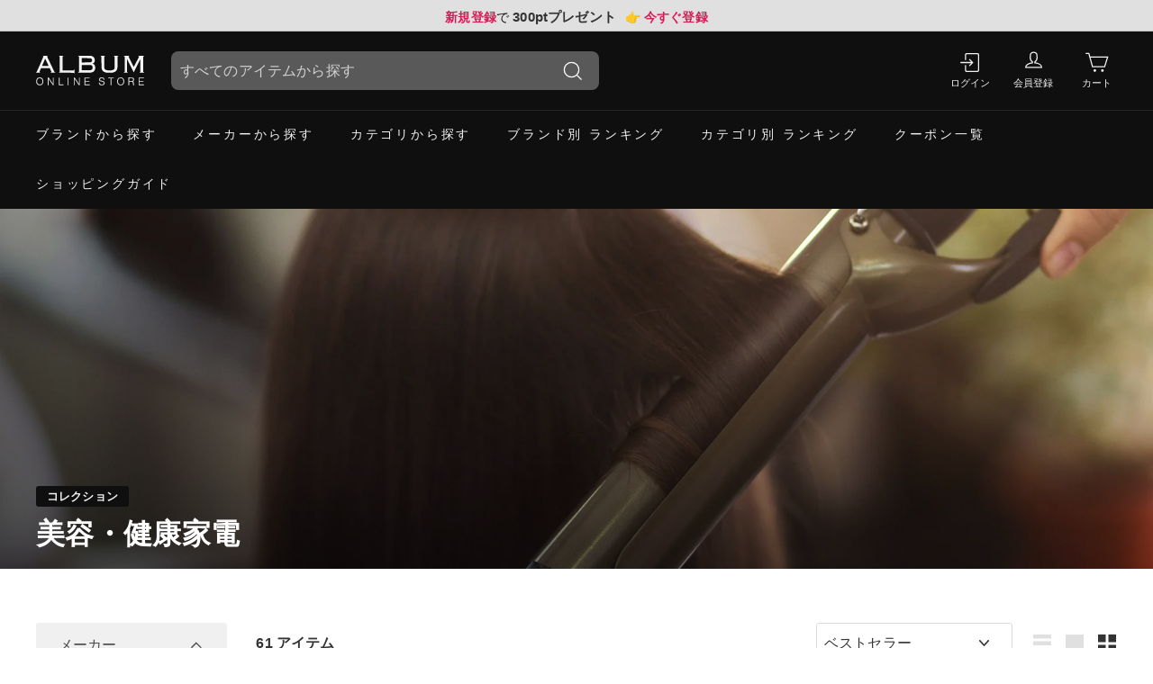

--- FILE ---
content_type: text/html; charset=utf-8
request_url: https://store.album-hair.com/collections/beauty-appliances
body_size: 75388
content:
<!doctype html>
<html class="no-js" lang="ja" dir="ltr">
<head>

<!-- Google tag (gtag.js) -->
<script async src="https://www.googletagmanager.com/gtag/js?id=G-BR2FX0MNRK"></script>
<script>
  window.dataLayer = window.dataLayer || [];
  function gtag(){dataLayer.push(arguments);}
  gtag('js', new Date());

  gtag('config', 'G-BR2FX0MNRK');
</script>
  
  <meta charset="utf-8">
  <meta http-equiv="X-UA-Compatible" content="IE=edge,chrome=1">
  <meta name="viewport" content="width=device-width, initial-scale=1, viewport-fit=cover">
  <!-- <meta name="theme-color" content="#003867"> -->
  <meta name="theme-color" content="#0F0F0F">
  <meta name="format-detection" content="telephone=no">
  <link rel="canonical" href="https://store.album-hair.com/collections/beauty-appliances">
  <link rel="preload" as="script" href="//store.album-hair.com/cdn/shop/t/133/assets/theme.js?v=144036676152079041461757316446">
  <link rel="preconnect" href="https://cdn.shopify.com" crossorigin>
  <link rel="preconnect" href="https://fonts.shopifycdn.com" crossorigin>
  <link rel="dns-prefetch" href="https://productreviews.shopifycdn.com">
  <link rel="dns-prefetch" href="https://ajax.googleapis.com">
  <link rel="dns-prefetch" href="https://maps.googleapis.com">
  <link rel="dns-prefetch" href="https://maps.gstatic.com">

  <link rel="apple-touch-icon" sizes="192x192" href="https://cdn.shopify.com/s/files/1/0095/5891/7175/files/app-favicon_full2_e1422cbd-6b2c-448c-9f47-ae398f63b7bb.png">
  <link rel="shortcut icon" href="https://cdn.shopify.com/s/files/1/0095/5891/7175/files/app-favicon_full2_e1422cbd-6b2c-448c-9f47-ae398f63b7bb.png">
  <link rel="stylesheet" href="https://unpkg.com/scroll-hint@latest/css/scroll-hint.css"><link rel="shortcut icon" href="//store.album-hair.com/cdn/shop/files/favicon32_32_32x32.png?v=1698220172" type="image/png" /><title>【正規販売店】美容・健康家電 の製品一覧｜ALBUM オンラインストア
&ndash; アルバム オンラインストア
</title>
<meta name="description" content="美容・健康家電 の製品一覧。"><meta property="og:site_name" content="アルバム オンラインストア">
  <meta property="og:url" content="https://store.album-hair.com/collections/beauty-appliances">
  <meta property="og:title" content="【正規販売店】美容・健康家電 の製品一覧｜ALBUM オンラインストア">
  <meta property="og:type" content="website">
  <meta property="og:description" content="美容・健康家電 の製品一覧。"><meta property="og:image" content="http://store.album-hair.com/cdn/shop/collections/image-9441340.jpg?v=1752197064">
    <meta property="og:image:secure_url" content="https://store.album-hair.com/cdn/shop/collections/image-9441340.jpg?v=1752197064">
    <meta property="og:image:width" content="3000">
    <meta property="og:image:height" content="1711"><meta name="twitter:site" content="@">
  <meta name="twitter:card" content="summary_large_image">
  <meta name="twitter:title" content="【正規販売店】美容・健康家電 の製品一覧｜ALBUM オンラインストア">
  <meta name="twitter:description" content="美容・健康家電 の製品一覧。">
<style data-shopify>@font-face {
  font-family: "M PLUS 1";
  font-weight: 600;
  font-style: normal;
  font-display: swap;
  src: url("//store.album-hair.com/cdn/fonts/m_plus_1/mplus1_n6.be9c82679752ece0642360720f6ad846679a6558.woff2") format("woff2"),
       url("//store.album-hair.com/cdn/fonts/m_plus_1/mplus1_n6.d81dabeba651d5b02b21b345a77b9c13a4615b10.woff") format("woff");
}

  

  
  
  
</style><link href="//store.album-hair.com/cdn/shop/t/133/assets/theme.css?v=183070788268122534251759487844" rel="stylesheet" type="text/css" media="all" />
  <link href="//store.album-hair.com/cdn/shop/t/133/assets/theme-child.css?v=80350935726210682991761233246" rel="stylesheet" type="text/css" media="all" />
<style data-shopify>:root {
    --typeHeaderPrimary: "M PLUS 1";
    --typeHeaderFallback: sans-serif;
    --typeHeaderSize: 32px;
    --typeHeaderWeight: 600;
    --typeHeaderLineHeight: 1.5;
    --typeHeaderSpacing: 0.01em;

    --typeBasePrimary:"system_ui";
    --typeBaseFallback:-apple-system, 'Segoe UI', Roboto, 'Helvetica Neue', 'Noto Sans', 'Liberation Sans', Arial, sans-serif, 'Apple Color Emoji', 'Segoe UI Emoji', 'Segoe UI Symbol', 'Noto Color Emoji';
    --typeBaseSize: 16px;
    --typeBaseWeight: 400;
    --typeBaseSpacing: 0.01em;
    --typeBaseLineHeight: 1.7;

    --colorSmallImageBg: #ffffff;
    --colorSmallImageBgDark: #f7f7f7;
    --colorLargeImageBg: #a6a6a6;
    --colorLargeImageBgLight: #c7c7c7;

    --iconWeight: 3px;
    --iconLinecaps: miter;

    
      --buttonRadius: 3px;
      --btnPadding: 11px 25px;
    

    
      --roundness: 15px;
    

    
      --gridThickness: 0px;
    

    --productTileMargin: 10%;
    --collectionTileMargin: 0%;

    --swatchSize: 40px;
  }

  @media screen and (max-width: 768px) {
    :root {
      --typeBaseSize: 14px;

      
        --roundness: 15px;
        --btnPadding: 9px 25px;
      
    }
  }</style><script>
    document.documentElement.className = document.documentElement.className.replace('no-js', 'js');

    window.theme = window.theme || {};
    theme.routes = {
      home: "/",
      collections: "/collections",
      cart: "/cart.js",
      cartPage: "/cart",
      cartAdd: "/cart/add.js",
      cartChange: "/cart/change.js",
      search: "/search"
    };

    theme.strings = {
      soldOut: "売り切れ",
      unavailable: "",
      inStockLabel: "在庫あり",
      oneStockLabel: "在庫残り[count] 点",
      otherStockLabel: "在庫残り[count] 点",
      willNotShipUntil: "",
      willBeInStockAfter: "",
      waitingForStock: "",
      savePrice: "[saved_amount]OFF",
      cartEmpty: "カートに商品がありません",
      cartTermsConfirmation: "",
      searchCollections: "コレクション：",
      searchPages: "ページ：",
      searchArticles: "記事：",
      maxQuantity: ""
    };
    theme.settings = {
      cartType: "page",
      isCustomerTemplate: false,
      moneyFormat: "\u003cspan class=\"yen\"\u003e¥\u003c\/span\u003e\u003cspan class=\"money\"\u003e{{amount_no_decimals}}\u003c\/span\u003e",
      saveType: "percent",
      productImageSize: "square",
      productImageCover: false,
      predictiveSearch: false,
      predictiveSearchType: "product",
      superScriptSetting: true,
      superScriptPrice: false,
      quickView: false,
      quickAdd: false,
      themeName: 'Expanse',
      themeVersion: "4.2.0"
    };
  </script><script src="//statics.a8.net/a8sales/a8sales.js"></script>
  <script src="//statics.a8.net/a8sales/a8crossDomain.js"></script>
  <script src="//statics.a8.net/a8sales/a8shopForm.js"></script>

  <script>window.performance && window.performance.mark && window.performance.mark('shopify.content_for_header.start');</script><meta name="google-site-verification" content="IchFtufZ7KXHtqRMxq1sAE8ImzToz8xs2KTM6zc-xBA">
<meta id="shopify-digital-wallet" name="shopify-digital-wallet" content="/9558917175/digital_wallets/dialog">
<meta name="shopify-checkout-api-token" content="9a45635006a583709604060184e6f023">
<meta id="in-context-paypal-metadata" data-shop-id="9558917175" data-venmo-supported="false" data-environment="production" data-locale="ja_JP" data-paypal-v4="true" data-currency="JPY">
<link rel="alternate" type="application/atom+xml" title="Feed" href="/collections/beauty-appliances.atom" />
<link rel="alternate" type="application/json+oembed" href="https://store.album-hair.com/collections/beauty-appliances.oembed">
<script async="async" src="/checkouts/internal/preloads.js?locale=ja-JP"></script>
<link rel="preconnect" href="https://shop.app" crossorigin="anonymous">
<script async="async" src="https://shop.app/checkouts/internal/preloads.js?locale=ja-JP&shop_id=9558917175" crossorigin="anonymous"></script>
<script id="apple-pay-shop-capabilities" type="application/json">{"shopId":9558917175,"countryCode":"JP","currencyCode":"JPY","merchantCapabilities":["supports3DS"],"merchantId":"gid:\/\/shopify\/Shop\/9558917175","merchantName":"アルバム オンラインストア","requiredBillingContactFields":["postalAddress","email","phone"],"requiredShippingContactFields":["postalAddress","email","phone"],"shippingType":"shipping","supportedNetworks":["visa","masterCard","amex","jcb","discover"],"total":{"type":"pending","label":"アルバム オンラインストア","amount":"1.00"},"shopifyPaymentsEnabled":true,"supportsSubscriptions":true}</script>
<script id="shopify-features" type="application/json">{"accessToken":"9a45635006a583709604060184e6f023","betas":["rich-media-storefront-analytics"],"domain":"store.album-hair.com","predictiveSearch":false,"shopId":9558917175,"locale":"ja"}</script>
<script>var Shopify = Shopify || {};
Shopify.shop = "album-onlineshop.myshopify.com";
Shopify.locale = "ja";
Shopify.currency = {"active":"JPY","rate":"1.0"};
Shopify.country = "JP";
Shopify.theme = {"name":"Expanse v4.2.0 | e-GIFT_easyPoints","id":132408934455,"schema_name":"Expanse","schema_version":"4.2.0","theme_store_id":null,"role":"main"};
Shopify.theme.handle = "null";
Shopify.theme.style = {"id":null,"handle":null};
Shopify.cdnHost = "store.album-hair.com/cdn";
Shopify.routes = Shopify.routes || {};
Shopify.routes.root = "/";</script>
<script type="module">!function(o){(o.Shopify=o.Shopify||{}).modules=!0}(window);</script>
<script>!function(o){function n(){var o=[];function n(){o.push(Array.prototype.slice.apply(arguments))}return n.q=o,n}var t=o.Shopify=o.Shopify||{};t.loadFeatures=n(),t.autoloadFeatures=n()}(window);</script>
<script>
  window.ShopifyPay = window.ShopifyPay || {};
  window.ShopifyPay.apiHost = "shop.app\/pay";
  window.ShopifyPay.redirectState = null;
</script>
<script id="shop-js-analytics" type="application/json">{"pageType":"collection"}</script>
<script defer="defer" async type="module" src="//store.album-hair.com/cdn/shopifycloud/shop-js/modules/v2/client.init-shop-cart-sync_DqFKpOB3.ja.esm.js"></script>
<script defer="defer" async type="module" src="//store.album-hair.com/cdn/shopifycloud/shop-js/modules/v2/chunk.common_yUtp6EQ1.esm.js"></script>
<script type="module">
  await import("//store.album-hair.com/cdn/shopifycloud/shop-js/modules/v2/client.init-shop-cart-sync_DqFKpOB3.ja.esm.js");
await import("//store.album-hair.com/cdn/shopifycloud/shop-js/modules/v2/chunk.common_yUtp6EQ1.esm.js");

  window.Shopify.SignInWithShop?.initShopCartSync?.({"fedCMEnabled":true,"windoidEnabled":true});

</script>
<script>
  window.Shopify = window.Shopify || {};
  if (!window.Shopify.featureAssets) window.Shopify.featureAssets = {};
  window.Shopify.featureAssets['shop-js'] = {"shop-cart-sync":["modules/v2/client.shop-cart-sync_BPIVGGyV.ja.esm.js","modules/v2/chunk.common_yUtp6EQ1.esm.js"],"init-windoid":["modules/v2/client.init-windoid_yCFjHZzu.ja.esm.js","modules/v2/chunk.common_yUtp6EQ1.esm.js"],"shop-cash-offers":["modules/v2/client.shop-cash-offers_DxqmUDSi.ja.esm.js","modules/v2/chunk.common_yUtp6EQ1.esm.js","modules/v2/chunk.modal_DEMjFU_6.esm.js"],"init-fed-cm":["modules/v2/client.init-fed-cm_qSLiSLVO.ja.esm.js","modules/v2/chunk.common_yUtp6EQ1.esm.js"],"shop-toast-manager":["modules/v2/client.shop-toast-manager_Cnq_obAq.ja.esm.js","modules/v2/chunk.common_yUtp6EQ1.esm.js"],"shop-button":["modules/v2/client.shop-button_KhccyCTC.ja.esm.js","modules/v2/chunk.common_yUtp6EQ1.esm.js"],"avatar":["modules/v2/client.avatar_BTnouDA3.ja.esm.js"],"init-shop-email-lookup-coordinator":["modules/v2/client.init-shop-email-lookup-coordinator_CcmcuOwm.ja.esm.js","modules/v2/chunk.common_yUtp6EQ1.esm.js"],"init-shop-cart-sync":["modules/v2/client.init-shop-cart-sync_DqFKpOB3.ja.esm.js","modules/v2/chunk.common_yUtp6EQ1.esm.js"],"shop-login-button":["modules/v2/client.shop-login-button_iE1xjJOO.ja.esm.js","modules/v2/chunk.common_yUtp6EQ1.esm.js","modules/v2/chunk.modal_DEMjFU_6.esm.js"],"pay-button":["modules/v2/client.pay-button_DJe5dHP_.ja.esm.js","modules/v2/chunk.common_yUtp6EQ1.esm.js"],"init-shop-for-new-customer-accounts":["modules/v2/client.init-shop-for-new-customer-accounts_cU_0dJVD.ja.esm.js","modules/v2/client.shop-login-button_iE1xjJOO.ja.esm.js","modules/v2/chunk.common_yUtp6EQ1.esm.js","modules/v2/chunk.modal_DEMjFU_6.esm.js"],"init-customer-accounts-sign-up":["modules/v2/client.init-customer-accounts-sign-up_BClRxel1.ja.esm.js","modules/v2/client.shop-login-button_iE1xjJOO.ja.esm.js","modules/v2/chunk.common_yUtp6EQ1.esm.js","modules/v2/chunk.modal_DEMjFU_6.esm.js"],"shop-follow-button":["modules/v2/client.shop-follow-button_DBoXNPXa.ja.esm.js","modules/v2/chunk.common_yUtp6EQ1.esm.js","modules/v2/chunk.modal_DEMjFU_6.esm.js"],"checkout-modal":["modules/v2/client.checkout-modal_4yKNZnkN.ja.esm.js","modules/v2/chunk.common_yUtp6EQ1.esm.js","modules/v2/chunk.modal_DEMjFU_6.esm.js"],"init-customer-accounts":["modules/v2/client.init-customer-accounts_K1LMNeRT.ja.esm.js","modules/v2/client.shop-login-button_iE1xjJOO.ja.esm.js","modules/v2/chunk.common_yUtp6EQ1.esm.js","modules/v2/chunk.modal_DEMjFU_6.esm.js"],"lead-capture":["modules/v2/client.lead-capture_CoNVrP4Z.ja.esm.js","modules/v2/chunk.common_yUtp6EQ1.esm.js","modules/v2/chunk.modal_DEMjFU_6.esm.js"],"shop-login":["modules/v2/client.shop-login_aSOk8HId.ja.esm.js","modules/v2/chunk.common_yUtp6EQ1.esm.js","modules/v2/chunk.modal_DEMjFU_6.esm.js"],"payment-terms":["modules/v2/client.payment-terms_Cv635YHE.ja.esm.js","modules/v2/chunk.common_yUtp6EQ1.esm.js","modules/v2/chunk.modal_DEMjFU_6.esm.js"]};
</script>
<script>(function() {
  var isLoaded = false;
  function asyncLoad() {
    if (isLoaded) return;
    isLoaded = true;
    var urls = ["https:\/\/delivery-date-and-time-picker.amp.tokyo\/script_tags\/cart_attributes.js?shop=album-onlineshop.myshopify.com","https:\/\/deliverytimer.herokuapp.com\/deliverrytimer.js?shop=album-onlineshop.myshopify.com","https:\/\/store.album-hair.com\/apps\/giraffly-pagespeed\/page-speed-boost-3f79bd619d9effa0cfa52ecaf08050709339618b.js?shop=album-onlineshop.myshopify.com"];
    for (var i = 0; i < urls.length; i++) {
      var s = document.createElement('script');
      s.type = 'text/javascript';
      s.async = true;
      s.src = urls[i];
      var x = document.getElementsByTagName('script')[0];
      x.parentNode.insertBefore(s, x);
    }
  };
  if(window.attachEvent) {
    window.attachEvent('onload', asyncLoad);
  } else {
    window.addEventListener('load', asyncLoad, false);
  }
})();</script>
<script id="__st">var __st={"a":9558917175,"offset":32400,"reqid":"8acbf4b3-17d8-44a0-aa15-7d9e40ed5e1d-1762813972","pageurl":"store.album-hair.com\/collections\/beauty-appliances","u":"f66e922258de","p":"collection","rtyp":"collection","rid":262487834679};</script>
<script>window.ShopifyPaypalV4VisibilityTracking = true;</script>
<script id="captcha-bootstrap">!function(){'use strict';const t='contact',e='account',n='new_comment',o=[[t,t],['blogs',n],['comments',n],[t,'customer']],c=[[e,'customer_login'],[e,'guest_login'],[e,'recover_customer_password'],[e,'create_customer']],r=t=>t.map((([t,e])=>`form[action*='/${t}']:not([data-nocaptcha='true']) input[name='form_type'][value='${e}']`)).join(','),a=t=>()=>t?[...document.querySelectorAll(t)].map((t=>t.form)):[];function s(){const t=[...o],e=r(t);return a(e)}const i='password',u='form_key',d=['recaptcha-v3-token','g-recaptcha-response','h-captcha-response',i],f=()=>{try{return window.sessionStorage}catch{return}},m='__shopify_v',_=t=>t.elements[u];function p(t,e,n=!1){try{const o=window.sessionStorage,c=JSON.parse(o.getItem(e)),{data:r}=function(t){const{data:e,action:n}=t;return t[m]||n?{data:e,action:n}:{data:t,action:n}}(c);for(const[e,n]of Object.entries(r))t.elements[e]&&(t.elements[e].value=n);n&&o.removeItem(e)}catch(o){console.error('form repopulation failed',{error:o})}}const l='form_type',E='cptcha';function T(t){t.dataset[E]=!0}const w=window,h=w.document,L='Shopify',v='ce_forms',y='captcha';let A=!1;((t,e)=>{const n=(g='f06e6c50-85a8-45c8-87d0-21a2b65856fe',I='https://cdn.shopify.com/shopifycloud/storefront-forms-hcaptcha/ce_storefront_forms_captcha_hcaptcha.v1.5.2.iife.js',D={infoText:'hCaptchaによる保護',privacyText:'プライバシー',termsText:'利用規約'},(t,e,n)=>{const o=w[L][v],c=o.bindForm;if(c)return c(t,g,e,D).then(n);var r;o.q.push([[t,g,e,D],n]),r=I,A||(h.body.append(Object.assign(h.createElement('script'),{id:'captcha-provider',async:!0,src:r})),A=!0)});var g,I,D;w[L]=w[L]||{},w[L][v]=w[L][v]||{},w[L][v].q=[],w[L][y]=w[L][y]||{},w[L][y].protect=function(t,e){n(t,void 0,e),T(t)},Object.freeze(w[L][y]),function(t,e,n,w,h,L){const[v,y,A,g]=function(t,e,n){const i=e?o:[],u=t?c:[],d=[...i,...u],f=r(d),m=r(i),_=r(d.filter((([t,e])=>n.includes(e))));return[a(f),a(m),a(_),s()]}(w,h,L),I=t=>{const e=t.target;return e instanceof HTMLFormElement?e:e&&e.form},D=t=>v().includes(t);t.addEventListener('submit',(t=>{const e=I(t);if(!e)return;const n=D(e)&&!e.dataset.hcaptchaBound&&!e.dataset.recaptchaBound,o=_(e),c=g().includes(e)&&(!o||!o.value);(n||c)&&t.preventDefault(),c&&!n&&(function(t){try{if(!f())return;!function(t){const e=f();if(!e)return;const n=_(t);if(!n)return;const o=n.value;o&&e.removeItem(o)}(t);const e=Array.from(Array(32),(()=>Math.random().toString(36)[2])).join('');!function(t,e){_(t)||t.append(Object.assign(document.createElement('input'),{type:'hidden',name:u})),t.elements[u].value=e}(t,e),function(t,e){const n=f();if(!n)return;const o=[...t.querySelectorAll(`input[type='${i}']`)].map((({name:t})=>t)),c=[...d,...o],r={};for(const[a,s]of new FormData(t).entries())c.includes(a)||(r[a]=s);n.setItem(e,JSON.stringify({[m]:1,action:t.action,data:r}))}(t,e)}catch(e){console.error('failed to persist form',e)}}(e),e.submit())}));const S=(t,e)=>{t&&!t.dataset[E]&&(n(t,e.some((e=>e===t))),T(t))};for(const o of['focusin','change'])t.addEventListener(o,(t=>{const e=I(t);D(e)&&S(e,y())}));const B=e.get('form_key'),M=e.get(l),P=B&&M;t.addEventListener('DOMContentLoaded',(()=>{const t=y();if(P)for(const e of t)e.elements[l].value===M&&p(e,B);[...new Set([...A(),...v().filter((t=>'true'===t.dataset.shopifyCaptcha))])].forEach((e=>S(e,t)))}))}(h,new URLSearchParams(w.location.search),n,t,e,['guest_login'])})(!1,!0)}();</script>
<script integrity="sha256-52AcMU7V7pcBOXWImdc/TAGTFKeNjmkeM1Pvks/DTgc=" data-source-attribution="shopify.loadfeatures" defer="defer" src="//store.album-hair.com/cdn/shopifycloud/storefront/assets/storefront/load_feature-81c60534.js" crossorigin="anonymous"></script>
<script crossorigin="anonymous" defer="defer" src="//store.album-hair.com/cdn/shopifycloud/storefront/assets/shopify_pay/storefront-65b4c6d7.js?v=20250812"></script>
<script data-source-attribution="shopify.dynamic_checkout.dynamic.init">var Shopify=Shopify||{};Shopify.PaymentButton=Shopify.PaymentButton||{isStorefrontPortableWallets:!0,init:function(){window.Shopify.PaymentButton.init=function(){};var t=document.createElement("script");t.src="https://store.album-hair.com/cdn/shopifycloud/portable-wallets/latest/portable-wallets.ja.js",t.type="module",document.head.appendChild(t)}};
</script>
<script data-source-attribution="shopify.dynamic_checkout.buyer_consent">
  function portableWalletsHideBuyerConsent(e){var t=document.getElementById("shopify-buyer-consent"),n=document.getElementById("shopify-subscription-policy-button");t&&n&&(t.classList.add("hidden"),t.setAttribute("aria-hidden","true"),n.removeEventListener("click",e))}function portableWalletsShowBuyerConsent(e){var t=document.getElementById("shopify-buyer-consent"),n=document.getElementById("shopify-subscription-policy-button");t&&n&&(t.classList.remove("hidden"),t.removeAttribute("aria-hidden"),n.addEventListener("click",e))}window.Shopify?.PaymentButton&&(window.Shopify.PaymentButton.hideBuyerConsent=portableWalletsHideBuyerConsent,window.Shopify.PaymentButton.showBuyerConsent=portableWalletsShowBuyerConsent);
</script>
<script data-source-attribution="shopify.dynamic_checkout.cart.bootstrap">document.addEventListener("DOMContentLoaded",(function(){function t(){return document.querySelector("shopify-accelerated-checkout-cart, shopify-accelerated-checkout")}if(t())Shopify.PaymentButton.init();else{new MutationObserver((function(e,n){t()&&(Shopify.PaymentButton.init(),n.disconnect())})).observe(document.body,{childList:!0,subtree:!0})}}));
</script>
<link id="shopify-accelerated-checkout-styles" rel="stylesheet" media="screen" href="https://store.album-hair.com/cdn/shopifycloud/portable-wallets/latest/accelerated-checkout-backwards-compat.css" crossorigin="anonymous">
<style id="shopify-accelerated-checkout-cart">
        #shopify-buyer-consent {
  margin-top: 1em;
  display: inline-block;
  width: 100%;
}

#shopify-buyer-consent.hidden {
  display: none;
}

#shopify-subscription-policy-button {
  background: none;
  border: none;
  padding: 0;
  text-decoration: underline;
  font-size: inherit;
  cursor: pointer;
}

#shopify-subscription-policy-button::before {
  box-shadow: none;
}

      </style>

<script>window.performance && window.performance.mark && window.performance.mark('shopify.content_for_header.end');</script>
  <script src="https://ajax.googleapis.com/ajax/libs/jquery/3.6.3/jquery.min.js"></script>
  <script src="//store.album-hair.com/cdn/shop/t/133/assets/vendor-scripts-v2.js" defer="defer"></script>
  <script src="//store.album-hair.com/cdn/shop/t/133/assets/theme.js?v=144036676152079041461757316446" defer="defer"></script>
  <script src="//store.album-hair.com/cdn/shop/t/133/assets/theme-child.js?v=18497852204087877081760067335" defer="defer"></script>
  <script src="https://unpkg.com/scroll-hint@latest/js/scroll-hint.min.js"></script>
<script>
  var shopEpMetafield = {"point_campaign":false,"updated_at":"2025-11-10T22:31:22.582056Z","stealth_mode":false,"point_value":1,"live":true,"currency_value":100,"percentage":1.0,"include_tax":true,"tier_rules":{"563e64e4-fd09-11ec-b3f7-827b1e488ab8":{"name":"シルバー会員","point_value":2,"currency_value":100,"percentage":2.0,"currency_spent_requirement":5000,"free_shipping":false},"77682f1a-fd09-11ec-b4aa-827b1e488ab8":{"name":"ゴールド会員","point_value":3,"currency_value":100,"percentage":3.0,"currency_spent_requirement":10000,"free_shipping":false},"acec3844-5d0a-11ea-8fda-8a2ba915eeb9":{"name":"レギュラー会員","point_value":1,"currency_value":100,"percentage":1.0,"currency_spent_requirement":0,"free_shipping":false},"ba2f31bc-fd0a-11ec-a776-827b1e488ab8":{"name":"プラチナ会員","point_value":4,"currency_value":100,"percentage":4.0,"currency_spent_requirement":50000,"free_shipping":false},"ccd01070-fd0a-11ec-9432-827b1e488ab8":{"name":"ダイヤモンド会員","point_value":6,"currency_value":100,"percentage":6.0,"currency_spent_requirement":100000,"free_shipping":false}},"point_rules":{"563e64e4-fd09-11ec-b3f7-827b1e488ab8":{"point_value":2,"currency_value":100,"percentage":2.0,"free_shipping":false},"77682f1a-fd09-11ec-b4aa-827b1e488ab8":{"point_value":3,"currency_value":100,"percentage":3.0,"free_shipping":false},"acec3844-5d0a-11ea-8fda-8a2ba915eeb9":{"point_value":1,"currency_value":100,"percentage":1.0,"free_shipping":false},"ba2f31bc-fd0a-11ec-a776-827b1e488ab8":{"point_value":4,"currency_value":100,"percentage":4.0,"free_shipping":false},"ccd01070-fd0a-11ec-9432-827b1e488ab8":{"point_value":6,"currency_value":100,"percentage":6.0,"free_shipping":false}},"reward_currency_value":1,"reward_point_value":1,"reward_rules":{"birthday":{"active":true,"type":"birthday","period":1,"point_value":700,"customer_maximum_count":1,"delay_days":0,"maximum_count":null,"period_unit":"year"},"marketing_opt_in":{"active":true,"type":"marketing_opt_in","period":null,"point_value":100,"customer_maximum_count":1,"delay_days":0,"maximum_count":null,"period_unit":null}},"shipping_codes":[]};

  if (shopEpMetafield) {
    var easyPointsSession = sessionStorage.getItem("easyPoints");
    easyPointsSession = easyPointsSession ? JSON.parse(easyPointsSession) : {};

    easyPointsSession.widgetHidden = !shopEpMetafield.widget;
    easyPointsSession.shopMetafieldUpdatedAt = shopEpMetafield.updated_at;

    
      var customerEpMetafield = null;
    

    if (customerEpMetafield) {
      easyPointsSession.pointBalance = customerEpMetafield.balance;
      easyPointsSession.expirationDate = customerEpMetafield.expiration_date;

      easyPointsSession.customerPointRulePercentage = parseInt(customerEpMetafield.percentage);
      easyPointsSession.customerPointRulePointValue = parseInt(customerEpMetafield.point_value);
      easyPointsSession.customerPointRuleCurrencyValue = parseInt(customerEpMetafield.currency_value);
      easyPointsSession.tierName = customerEpMetafield.tier;

      if (customerEpMetafield.tier_maintenance_data) {
        easyPointsSession.rankMaintenanceData = customerEpMetafield.tier_maintenance_data.maintenance_data;
        easyPointsSession.rankAdvancementData = customerEpMetafield.tier_maintenance_data.advancement_data;
      }

      if (typeof customerEpMetafield.coupon_value === "number" && customerEpMetafield.coupon_value > 0) {
        easyPointsSession.appliedDiscount = customerEpMetafield.coupon_value;
      } else {
        delete easyPointsSession.appliedDiscount;
      }
    } else {
      easyPointsSession.customerPointRulePercentage = parseInt(shopEpMetafield.percentage);
      easyPointsSession.customerPointRulePointValue = parseInt(shopEpMetafield.point_value);
      easyPointsSession.customerPointRuleCurrencyValue = parseInt(shopEpMetafield.currency_value);

      delete easyPointsSession.pointBalance;
      delete easyPointsSession.expirationDate;
      delete easyPointsSession.tierName;
      delete easyPointsSession.rankMaintenanceData;
      delete easyPointsSession.rankAdvancementData;
      delete easyPointsSession.appliedDiscount;
    }

    sessionStorage.setItem("easyPoints", JSON.stringify(easyPointsSession));
  }
</script>

      <script src="//store.album-hair.com/cdn/shop/t/133/assets/easy_points.js?v=139632190529866774451757320613" type="text/javascript"></script>
      <link href="//store.album-hair.com/cdn/shop/t/133/assets/easy_points_integration.css?v=148115639668552245711759470956" rel="stylesheet" type="text/css" media="all" />
      <script src="//store.album-hair.com/cdn/shop/t/133/assets/easy_points_integration.min.js?v=158437551483770689271757316439" type="text/javascript"></script>
      <script src="//store.album-hair.com/cdn/shopifycloud/storefront/assets/themes_support/option_selection-b017cd28.js" type="text/javascript"></script>
<script type="text/javascript">if(typeof window.hulkappsWishlist === 'undefined') {
        window.hulkappsWishlist = {};
        }
        window.hulkappsWishlist.baseURL = '/apps/advanced-wishlist/api';
        window.hulkappsWishlist.hasAppBlockSupport = '1';
    </script>

  

<!-- BEGIN app block: shopify://apps/judge-me-reviews/blocks/judgeme_core/61ccd3b1-a9f2-4160-9fe9-4fec8413e5d8 --><!-- Start of Judge.me Core -->




<link rel="dns-prefetch" href="https://cdnwidget.judge.me">
<link rel="dns-prefetch" href="https://cdn.judge.me">
<link rel="dns-prefetch" href="https://cdn1.judge.me">
<link rel="dns-prefetch" href="https://api.judge.me">

<script data-cfasync='false' class='jdgm-settings-script'>window.jdgmSettings={"pagination":5,"disable_web_reviews":true,"badge_no_review_text":"\u003cspan class=\"no_review\"\u003eレビューはありません。\u003c/span\u003e","badge_n_reviews_text":"\u003cspan class=\"total_number\"\u003e{{ n }}\u003c/span\u003e","badge_star_color":"#FF6200","hide_badge_preview_if_no_reviews":true,"badge_hide_text":false,"enforce_center_preview_badge":false,"widget_title":"この商品のクチコミ","widget_open_form_text":"レビューを書く","widget_close_form_text":"キャンセル","widget_refresh_page_text":"ページを更新","widget_summary_text":"{{ number_of_reviews }}件の評価","widget_no_review_text":"レビューはありません","widget_name_field_text":"ニックネーム","widget_verified_name_field_text":"承認済みのニックネーム（公開）","widget_name_placeholder_text":"ニックネームを入力（非公開）","widget_required_field_error_text":"このフィールドは必須です。","widget_email_field_text":"メールアドレス","widget_verified_email_field_text":"承認済みのメールアドレス（非公開）","widget_email_placeholder_text":"sample@gmail.com（非公開）","widget_email_field_error_text":"有効なメールアドレスを入力してください。","widget_rating_field_text":"満足度","widget_review_title_field_text":"タイトル","widget_review_title_placeholder_text":"タイトルを入力（任意）","widget_review_body_field_text":"レビューを追加","widget_review_body_placeholder_text":"気に入ったこと / 気に入らなかったことは何ですか？この商品をどのように使いましたか？","widget_pictures_field_text":"写真を追加する","widget_submit_review_text":"投稿する","widget_submit_verified_review_text":"投稿する","widget_submit_success_msg_with_auto_publish":"ありがとうございました！レビューを表示するには、しばらくしてからページを更新してください。","widget_submit_success_msg_no_auto_publish":"ありがとうございました！レビューは、ショップ管理者によって承認されるとすぐに公開されます。","widget_show_default_reviews_out_of_total_text":"{{ n_reviews }}件のレビューのうち{{ n_reviews_shown }}件を表示しています。","widget_show_all_link_text":"すべて表示","widget_show_less_link_text":"表示を減らす","widget_author_said_text":"{{ reviewer_name }}の言葉：","widget_days_text":"{{ n }}日前","widget_weeks_text":"{{ n }}週間前","widget_months_text":"{{ n }}ヶ月前","widget_years_text":"{{ n }}年前","widget_yesterday_text":"昨日","widget_today_text":"今日","widget_replied_text":"\u003e\u003e {{ shop_name }}の返信：","widget_read_more_text":"さらに見る","widget_reviewer_name_as_initial":"anonymous","widget_rating_filter_color":"#636366","widget_rating_filter_see_all_text":"すべて見る","widget_sorting_most_recent_text":"最新順","widget_sorting_highest_rating_text":"最高評価順","widget_sorting_lowest_rating_text":"最低評価順","widget_sorting_with_pictures_text":"写真付きのみ","widget_sorting_most_helpful_text":"最も役立つ順","widget_open_question_form_text":"質問する","widget_reviews_subtab_text":"レビュー","widget_questions_subtab_text":"質問","widget_question_label_text":"質問","widget_answer_label_text":"回答","widget_question_placeholder_text":"ここに質問を書いてください","widget_submit_question_text":"質問を送信","widget_question_submit_success_text":"ご質問ありがとうございます！回答があり次第ご連絡いたします。","widget_star_color":"#f6a429","verified_badge_text":"招待されたユーザー","verified_badge_bg_color":"","verified_badge_text_color":"","verified_badge_placement":"left-of-reviewer-name","widget_review_max_height":3,"widget_hide_border":false,"widget_social_share":false,"widget_thumb":true,"widget_review_location_show":false,"widget_location_format":"country_code_only","all_reviews_include_out_of_store_products":true,"all_reviews_out_of_store_text":"（ストア外）","all_reviews_pagination":100,"all_reviews_product_name_prefix_text":"購入した商品：","enable_review_pictures":false,"enable_question_anwser":false,"widget_theme":"","review_date_format":"timestamp","default_sort_method":"most-recent","widget_product_reviews_subtab_text":"製品レビュー","widget_shop_reviews_subtab_text":"ショップレビュー","widget_other_products_reviews_text":"他の製品のレビュー","widget_store_reviews_subtab_text":"ショップレビュー","widget_no_store_reviews_text":"この店舗はまだレビューを受け取っていません","widget_web_restriction_product_reviews_text":"この製品に対するレビューはまだありません","widget_no_items_text":"アイテムが見つかりません","widget_show_more_text":"もっと見る","widget_write_a_store_review_text":"ストアレビューを書く","widget_other_languages_heading":"他の言語のレビュー","widget_translate_review_text":"レビューを{{ language }}に翻訳","widget_translating_review_text":"翻訳中...","widget_show_original_translation_text":"原文を表示 ({{ language }})","widget_translate_review_failed_text":"レビューを翻訳できませんでした。","widget_translate_review_retry_text":"再試行","widget_translate_review_try_again_later_text":"後でもう一度お試しください","show_product_url_for_grouped_product":false,"widget_sorting_pictures_first_text":"写真を最初に","show_pictures_on_all_rev_page_mobile":false,"show_pictures_on_all_rev_page_desktop":false,"floating_tab_hide_mobile_install_preference":false,"floating_tab_button_name":"★ レビュー","floating_tab_title":"お客様の声","floating_tab_button_color":"","floating_tab_button_background_color":"","floating_tab_url":"","floating_tab_url_enabled":false,"floating_tab_tab_style":"text","all_reviews_text_badge_text":"お客様は当店を{{ shop.metafields.judgeme.all_reviews_count }}件のレビューに基づいて{{ shop.metafields.judgeme.all_reviews_rating | round: 1 }}/5と評価しています。","all_reviews_text_badge_text_branded_style":"{{ shop.metafields.judgeme.all_reviews_count }}件のレビューに基づいて5つ星中{{ shop.metafields.judgeme.all_reviews_rating | round: 1 }}つ星","is_all_reviews_text_badge_a_link":false,"show_stars_for_all_reviews_text_badge":true,"all_reviews_text_badge_url":"","all_reviews_text_style":"text","all_reviews_text_color_style":"judgeme_brand_color","all_reviews_text_color":"#108474","all_reviews_text_show_jm_brand":true,"featured_carousel_show_header":false,"featured_carousel_title":"REVIEWS","testimonials_carousel_title":"お客様の声","videos_carousel_title":"お客様の声","cards_carousel_title":"お客様の声","featured_carousel_count_text":"{{ n }}件のレビューから","featured_carousel_add_link_to_all_reviews_page":false,"featured_carousel_url":"","featured_carousel_show_images":true,"featured_carousel_autoslide_interval":5,"featured_carousel_arrows_on_the_sides":false,"featured_carousel_height":150,"featured_carousel_width":100,"featured_carousel_image_size":120,"featured_carousel_image_height":250,"featured_carousel_arrow_color":"#eeeeee","verified_count_badge_style":"vintage","verified_count_badge_orientation":"horizontal","verified_count_badge_color_style":"judgeme_brand_color","verified_count_badge_color":"#108474","is_verified_count_badge_a_link":false,"verified_count_badge_url":"","verified_count_badge_show_jm_brand":true,"widget_rating_preset_default":0,"widget_first_sub_tab":"product-reviews","widget_show_histogram":true,"widget_histogram_use_custom_color":true,"widget_pagination_use_custom_color":true,"widget_star_use_custom_color":true,"widget_verified_badge_use_custom_color":false,"widget_write_review_use_custom_color":false,"picture_reminder_submit_button":"Upload Pictures","enable_review_videos":false,"mute_video_by_default":false,"widget_sorting_videos_first_text":"動画を最初に","widget_review_pending_text":"保留中","featured_carousel_items_for_large_screen":5,"social_share_options_order":"Facebook,Twitter","remove_microdata_snippet":true,"disable_json_ld":false,"enable_json_ld_products":false,"preview_badge_show_question_text":false,"preview_badge_no_question_text":"質問なし","preview_badge_n_question_text":"{{ number_of_questions }}件の質問","qa_badge_show_icon":false,"qa_badge_position":"same-row","remove_judgeme_branding":false,"widget_add_search_bar":false,"widget_search_bar_placeholder":"検索","widget_sorting_verified_only_text":"認証済みのみ","featured_carousel_theme":"vertical","featured_carousel_show_rating":true,"featured_carousel_show_title":false,"featured_carousel_show_body":true,"featured_carousel_show_date":false,"featured_carousel_show_reviewer":false,"featured_carousel_show_product":false,"featured_carousel_header_background_color":"#108474","featured_carousel_header_text_color":"#ffffff","featured_carousel_name_product_separator":"reviewed","featured_carousel_full_star_background":"#108474","featured_carousel_empty_star_background":"#dadada","featured_carousel_vertical_theme_background":"#f9fafb","featured_carousel_verified_badge_enable":false,"featured_carousel_verified_badge_color":"#108474","featured_carousel_border_style":"round","featured_carousel_review_line_length_limit":3,"featured_carousel_more_reviews_button_text":"さらにレビューを読む","featured_carousel_view_product_button_text":"製品を見る","all_reviews_page_load_reviews_on":"scroll","all_reviews_page_load_more_text":"さらにレビューを読み込む","disable_fb_tab_reviews":false,"enable_ajax_cdn_cache":false,"widget_public_name_text":"\u0026nbsp;","default_reviewer_name":"購入者さん","default_reviewer_name_has_non_latin":false,"widget_reviewer_anonymous":"購入者さん","medals_widget_title":"Judge.me レビューメダル","medals_widget_background_color":"#f9fafb","medals_widget_position":"footer_all_pages","medals_widget_border_color":"#f9fafb","medals_widget_verified_text_position":"left","medals_widget_use_monochromatic_version":false,"medals_widget_elements_color":"#108474","show_reviewer_avatar":false,"widget_invalid_yt_video_url_error_text":"YouTubeビデオURLではありません","widget_max_length_field_error_text":"{0}文字以内で入力してください。","widget_show_country_flag":false,"widget_show_collected_via_shop_app":true,"widget_verified_by_shop_badge_style":"light","widget_verified_by_shop_text":"ショップによって認証","widget_show_photo_gallery":false,"widget_load_with_code_splitting":true,"widget_ugc_install_preference":false,"widget_ugc_title":"私たちが作り、あなたが共有","widget_ugc_subtitle":"タグ付けすると、あなたの写真が私たちのページで特集されます","widget_ugc_arrows_color":"#ffffff","widget_ugc_primary_button_text":"今すぐ購入","widget_ugc_primary_button_background_color":"#108474","widget_ugc_primary_button_text_color":"#ffffff","widget_ugc_primary_button_border_width":"0","widget_ugc_primary_button_border_style":"none","widget_ugc_primary_button_border_color":"#108474","widget_ugc_primary_button_border_radius":"25","widget_ugc_secondary_button_text":"さらに読み込む","widget_ugc_secondary_button_background_color":"#ffffff","widget_ugc_secondary_button_text_color":"#108474","widget_ugc_secondary_button_border_width":"2","widget_ugc_secondary_button_border_style":"solid","widget_ugc_secondary_button_border_color":"#108474","widget_ugc_secondary_button_border_radius":"25","widget_ugc_reviews_button_text":"レビューを見る","widget_ugc_reviews_button_background_color":"#ffffff","widget_ugc_reviews_button_text_color":"#108474","widget_ugc_reviews_button_border_width":"2","widget_ugc_reviews_button_border_style":"solid","widget_ugc_reviews_button_border_color":"#108474","widget_ugc_reviews_button_border_radius":"25","widget_ugc_reviews_button_link_to":"judgeme-reviews-page","widget_ugc_show_post_date":true,"widget_ugc_max_width":"800","widget_rating_metafield_value_type":true,"widget_primary_color":"#000000","widget_enable_secondary_color":true,"widget_secondary_color":"#f8f8f8","widget_summary_average_rating_text":"\u003cspan\u003e{{ average_rating }}\u003c/span\u003e","widget_media_grid_title":"お客様の写真と動画","widget_media_grid_see_more_text":"もっと見る","widget_round_style":true,"widget_show_product_medals":false,"widget_verified_by_judgeme_text":"Judge.meによって認証","widget_show_store_medals":true,"widget_verified_by_judgeme_text_in_store_medals":"Judge.meによって認証","widget_media_field_exceed_quantity_message":"申し訳ありませんが、1つのレビューにつき{{ max_media }}つまでしか受け付けられません。","widget_media_field_exceed_limit_message":"{{ file_name }}が大きすぎます。{{ size_limit }}MB未満の{{ media_type }}を選択してください。","widget_review_submitted_text":"レビューが送信されました！","widget_question_submitted_text":"質問が送信されました！","widget_close_form_text_question":"キャンセル","widget_write_your_answer_here_text":"ここに回答を書いてください","widget_enabled_branded_link":true,"widget_show_collected_by_judgeme":false,"widget_reviewer_name_color":"","widget_write_review_text_color":"","widget_write_review_bg_color":"","widget_collected_by_judgeme_text":"Judge.meによって収集","widget_pagination_type":"load_more","widget_load_more_text":"さらに読み込む","widget_load_more_color":"#0f0f0f","widget_full_review_text":"完全なレビュー","widget_read_more_reviews_text":"さらにレビューを読む","widget_read_questions_text":"質問を読む","widget_questions_and_answers_text":"質問と回答","widget_verified_by_text":"認証元","widget_verified_text":"認証済み","widget_number_of_reviews_text":"{{ number_of_reviews }}件のレビュー","widget_back_button_text":"戻る","widget_next_button_text":"次へ","widget_custom_forms_filter_button":"フィルター","custom_forms_style":"vertical","widget_show_review_information":false,"how_reviews_are_collected":"レビューの収集方法は？","widget_show_review_keywords":false,"widget_gdpr_statement":"あなたのデータの使用方法：あなたが残したレビューについてのみ、必要な場合にのみご連絡いたします。レビューを送信することで、Judge.meの\u003ca href='https://judge.me/terms' target='_blank' rel='nofollow noopener'\u003e利用規約\u003c/a\u003e、\u003ca href='https://judge.me/privacy' target='_blank' rel='nofollow noopener'\u003eプライバシーポリシー\u003c/a\u003e、\u003ca href='https://judge.me/content-policy' target='_blank' rel='nofollow noopener'\u003eコンテンツポリシー\u003c/a\u003eに同意したことになります。","widget_multilingual_sorting_enabled":false,"widget_translate_review_content_enabled":false,"widget_translate_review_content_method":"manual","popup_widget_review_selection":"automatically_with_pictures","popup_widget_round_border_style":true,"popup_widget_show_title":true,"popup_widget_show_body":true,"popup_widget_show_reviewer":false,"popup_widget_show_product":true,"popup_widget_show_pictures":true,"popup_widget_use_review_picture":true,"popup_widget_show_on_home_page":true,"popup_widget_show_on_product_page":true,"popup_widget_show_on_collection_page":true,"popup_widget_show_on_cart_page":true,"popup_widget_position":"bottom_left","popup_widget_first_review_delay":5,"popup_widget_duration":5,"popup_widget_interval":5,"popup_widget_review_count":5,"popup_widget_hide_on_mobile":true,"review_snippet_widget_round_border_style":true,"review_snippet_widget_card_color":"#FFFFFF","review_snippet_widget_slider_arrows_background_color":"#FFFFFF","review_snippet_widget_slider_arrows_color":"#000000","review_snippet_widget_star_color":"#108474","show_product_variant":false,"all_reviews_product_variant_label_text":"バリエーション: ","widget_show_verified_branding":false,"widget_show_review_title_input":true,"redirect_reviewers_invited_via_email":"review_widget","request_store_review_after_product_review":false,"request_review_other_products_in_order":false,"review_form_color_scheme":"default","review_form_corner_style":"square","review_form_star_color":{},"review_form_text_color":"#333333","review_form_background_color":"#ffffff","review_form_field_background_color":"#fafafa","review_form_button_color":{},"review_form_button_text_color":"#ffffff","review_form_modal_overlay_color":"#000000","review_content_screen_title_text":"この製品をどのように評価しますか？","review_content_introduction_text":"あなたの体験について少し共有していただけると嬉しいです。","show_review_guidance_text":true,"one_star_review_guidance_text":"悪い","five_star_review_guidance_text":"素晴らしい","customer_information_screen_title_text":"あなたについて","customer_information_introduction_text":"あなたについてもっと教えてください。","custom_questions_screen_title_text":"あなたの体験について詳しく","custom_questions_introduction_text":"あなたの体験についてより詳しく理解するための質問がいくつかあります。","review_submitted_screen_title_text":"レビューありがとうございます！","review_submitted_screen_thank_you_text":"現在処理中です。まもなくストアに表示されます。","review_submitted_screen_email_verification_text":"今送信したリンクをクリックしてメールアドレスを確認してください。これにより、レビューの信頼性を保つことができます。","review_submitted_request_store_review_text":"私たちとのお買い物体験を共有していただけませんか？","review_submitted_review_other_products_text":"これらの商品をレビューしていただけませんか？","store_review_screen_title_text":"あなたの購入体験を共有しますか？","store_review_introduction_text":"あなたのフィードバックを重視し、改善に活用します。あなたの思いや提案を共有してください。","reviewer_media_screen_title_picture_text":"写真を共有","reviewer_media_introduction_picture_text":"レビューを裏付ける写真をアップロードしてください。","reviewer_media_screen_title_video_text":"ビデオを共有","reviewer_media_introduction_video_text":"レビューを裏付けるビデオをアップロードしてください。","reviewer_media_screen_title_picture_or_video_text":"写真またはビデオを共有","reviewer_media_introduction_picture_or_video_text":"レビューを裏付ける写真またはビデオをアップロードしてください。","reviewer_media_youtube_url_text":"ここにYoutubeのURLを貼り付けてください","advanced_settings_next_step_button_text":"次へ","advanced_settings_close_review_button_text":"閉じる","modal_write_review_flow":false,"write_review_flow_required_text":"必須","write_review_flow_privacy_message_text":"個人情報を厳守します。","write_review_flow_anonymous_text":"匿名レビュー","write_review_flow_visibility_text":"これは他のお客様には表示されません。","write_review_flow_multiple_selection_help_text":"お好きなだけ選択してください","write_review_flow_single_selection_help_text":"一つのオプションを選択してください","write_review_flow_required_field_error_text":"この項目は必須です","write_review_flow_invalid_email_error_text":"有効なメールアドレスを入力してください","write_review_flow_max_length_error_text":"最大{{ max_length }}文字。","write_review_flow_media_upload_text":"\u003cb\u003eクリックしてアップロード\u003c/b\u003eまたはドラッグ\u0026ドロップ","write_review_flow_gdpr_statement":"必要な場合にのみ、あなたのレビューについてご連絡いたします。レビューを送信することで、当社の\u003ca href='https://judge.me/terms' target='_blank' rel='nofollow noopener'\u003e利用規約\u003c/a\u003eおよび\u003ca href='https://judge.me/privacy' target='_blank' rel='nofollow noopener'\u003eプライバシーポリシー\u003c/a\u003eに同意したものとみなされます。","rating_only_reviews_enabled":false,"show_negative_reviews_help_screen":false,"new_review_flow_help_screen_rating_threshold":3,"negative_review_resolution_screen_title_text":"もっと教えてください","negative_review_resolution_text":"お客様の体験は私たちにとって重要です。ご購入に問題がございましたら、私たちがサポートいたします。お気軽にお問い合わせください。状況を改善する機会をいただければ幸いです。","negative_review_resolution_button_text":"お問い合わせ","negative_review_resolution_proceed_with_review_text":"レビューを残す","negative_review_resolution_subject":"{{ shop_name }}での購入に関する問題。{{ order_name }}","preview_badge_collection_page_install_status":true,"widget_review_custom_css":".judgeme_product_reviews {max-width: 1500px !important;}","preview_badge_custom_css":".product-header__rating {\n display: flex;\n align-items: center;\n justify-content: end;\n}\n\n.average_rating,\n.jdgm-prev-badge__text {\n  font-size: var(--element-text-font-size--body-sm);\n}\n\n.jdgm-prev-badge__text {\n  opacity: .65;\n  vertical-align: middle;\n}\n\n* {\n  line-height: 1 !important;\n}\n\n.jdgm-star {\n  padding-right: 1px !important; \n}","preview_badge_stars_count":"5-stars","featured_carousel_custom_css":"","floating_tab_custom_css":"","all_reviews_widget_custom_css":"","medals_widget_custom_css":"","verified_badge_custom_css":"","all_reviews_text_custom_css":"","transparency_badges_collected_via_store_invite":false,"transparency_badges_from_another_provider":false,"transparency_badges_collected_from_store_visitor":false,"transparency_badges_collected_by_verified_review_provider":false,"transparency_badges_earned_reward":false,"transparency_badges_collected_via_store_invite_text":"ストア招待によるレビュー収集","transparency_badges_from_another_provider_text":"他のプロバイダーからのレビュー収集","transparency_badges_collected_from_store_visitor_text":"ストア訪問者からのレビュー収集","transparency_badges_written_in_google_text":"Googleで書かれたレビュー","transparency_badges_written_in_etsy_text":"Etsyで書かれたレビュー","transparency_badges_written_in_shop_app_text":"Shop Appで書かれたレビュー","transparency_badges_earned_reward_text":"将来の購入に対する報酬を獲得したレビュー","checkout_comment_extension_title_on_product_page":"Customer Comments","checkout_comment_extension_num_latest_comment_show":5,"checkout_comment_extension_format":"name_and_timestamp","checkout_comment_customer_name":"last_initial","checkout_comment_comment_notification":true,"preview_badge_collection_page_install_preference":true,"preview_badge_home_page_install_preference":false,"preview_badge_product_page_install_preference":true,"review_widget_install_preference":"","review_carousel_install_preference":false,"floating_reviews_tab_install_preference":"none","verified_reviews_count_badge_install_preference":false,"all_reviews_text_install_preference":false,"review_widget_best_location":true,"judgeme_medals_install_preference":false,"review_widget_revamp_enabled":false,"review_widget_qna_enabled":false,"review_widget_header_theme":"default","review_widget_widget_title_enabled":true,"review_widget_header_text_size":"medium","review_widget_header_text_weight":"regular","review_widget_average_rating_style":"compact","review_widget_bar_chart_enabled":true,"review_widget_bar_chart_type":"numbers","review_widget_bar_chart_style":"standard","review_widget_reviews_section_theme":"default","review_widget_image_style":"thumbnails","review_widget_review_image_ratio":"square","review_widget_stars_size":"medium","review_widget_verified_badge":"bold_badge","review_widget_review_title_text_size":"medium","review_widget_review_text_size":"medium","review_widget_review_text_length":"medium","review_widget_number_of_columns_desktop":3,"review_widget_carousel_transition_speed":5,"review_widget_custom_questions_answers_display":"always","review_widget_button_text_color":"#FFFFFF","review_widget_text_color":"#000000","review_widget_lighter_text_color":"#7B7B7B","review_widget_corner_styling":"soft","review_widget_review_word_singular":"レビュー","review_widget_review_word_plural":"レビュー","review_widget_voting_label":"役立つ？","review_widget_shop_reply_label":"{{ shop_name }}からの返信：","review_widget_filters_title":"フィルター","qna_widget_question_word_singular":"質問","qna_widget_question_word_plural":"質問","qna_widget_answer_reply_label":"{{ answerer_name }}からの返信：","qna_content_screen_title_text":"この商品について質問","qna_widget_question_required_field_error_text":"質問を入力してください。","qna_widget_flow_gdpr_statement":"必要な場合にのみ、あなたの質問についてご連絡いたします。質問を送信することで、当社の\u003ca href='https://judge.me/terms' target='_blank' rel='nofollow noopener'\u003e利用規約\u003c/a\u003eおよび\u003ca href='https://judge.me/privacy' target='_blank' rel='nofollow noopener'\u003eプライバシーポリシー\u003c/a\u003eに同意したものとみなされます。","qna_widget_question_submitted_text":"質問ありがとうございます！","qna_widget_close_form_text_question":"閉じる","qna_widget_question_submit_success_text":"あなたの質問に回答が届いたら、あなたにメールでお知らせします。","platform":"shopify","branding_url":"https://app.judge.me/reviews/stores/store.album-hair.com","branding_text":"Powered by Judge.me","locale":"en","reply_name":"アルバム オンラインストア","widget_version":"3.0","footer":true,"autopublish":true,"review_dates":true,"enable_custom_form":false,"shop_use_review_site":true,"shop_locale":"ja","enable_multi_locales_translations":true,"show_review_title_input":true,"review_verification_email_status":"never","can_be_branded":true,"reply_name_text":"運営担当者"};</script> <style class='jdgm-settings-style'>﻿.jdgm-xx{left:0}:root{--jdgm-primary-color: #000;--jdgm-secondary-color: #f8f8f8;--jdgm-star-color: #f6a429;--jdgm-write-review-text-color: white;--jdgm-write-review-bg-color: #000000;--jdgm-paginate-color: #0f0f0f;--jdgm-border-radius: 10;--jdgm-reviewer-name-color: #000000}.jdgm-histogram__bar-content{background-color:#636366}.jdgm-rev[data-verified-buyer=true] .jdgm-rev__icon.jdgm-rev__icon:after,.jdgm-rev__buyer-badge.jdgm-rev__buyer-badge{color:white;background-color:#000}.jdgm-review-widget--small .jdgm-gallery.jdgm-gallery .jdgm-gallery__thumbnail-link:nth-child(8) .jdgm-gallery__thumbnail-wrapper.jdgm-gallery__thumbnail-wrapper:before{content:"もっと見る"}@media only screen and (min-width: 768px){.jdgm-gallery.jdgm-gallery .jdgm-gallery__thumbnail-link:nth-child(8) .jdgm-gallery__thumbnail-wrapper.jdgm-gallery__thumbnail-wrapper:before{content:"もっと見る"}}.jdgm-rev__thumb-btn{color:#000}.jdgm-rev__thumb-btn:hover{opacity:0.8}.jdgm-rev__thumb-btn:not([disabled]):hover,.jdgm-rev__thumb-btn:hover,.jdgm-rev__thumb-btn:active,.jdgm-rev__thumb-btn:visited{color:#000}.jdgm-preview-badge .jdgm-star.jdgm-star{color:#FF6200}.jdgm-widget .jdgm-write-rev-link{display:none}.jdgm-widget .jdgm-rev-widg[data-number-of-reviews='0']{display:none}.jdgm-prev-badge[data-average-rating='0.00']{display:none !important}.jdgm-rev .jdgm-rev__icon{display:none !important}.jdgm-author-fullname{display:none !important}.jdgm-author-all-initials{display:none !important}.jdgm-author-last-initial{display:none !important}.jdgm-rev-widg__title{visibility:hidden}.jdgm-rev-widg__summary-text{visibility:hidden}.jdgm-prev-badge__text{visibility:hidden}.jdgm-rev__prod-link-prefix:before{content:'購入した商品：'}.jdgm-rev__variant-label:before{content:'バリエーション: '}.jdgm-rev__out-of-store-text:before{content:'（ストア外）'}@media only screen and (min-width: 768px){.jdgm-rev__pics .jdgm-rev_all-rev-page-picture-separator,.jdgm-rev__pics .jdgm-rev__product-picture{display:none}}@media only screen and (max-width: 768px){.jdgm-rev__pics .jdgm-rev_all-rev-page-picture-separator,.jdgm-rev__pics .jdgm-rev__product-picture{display:none}}.jdgm-preview-badge[data-template="index"]{display:none !important}.jdgm-verified-count-badget[data-from-snippet="true"]{display:none !important}.jdgm-carousel-wrapper[data-from-snippet="true"]{display:none !important}.jdgm-all-reviews-text[data-from-snippet="true"]{display:none !important}.jdgm-medals-section[data-from-snippet="true"]{display:none !important}.jdgm-ugc-media-wrapper[data-from-snippet="true"]{display:none !important}.jdgm-review-snippet-widget .jdgm-rev-snippet-widget__cards-container .jdgm-rev-snippet-card{border-radius:8px;background:#fff}.jdgm-review-snippet-widget .jdgm-rev-snippet-widget__cards-container .jdgm-rev-snippet-card__rev-rating .jdgm-star{color:#108474}.jdgm-review-snippet-widget .jdgm-rev-snippet-widget__prev-btn,.jdgm-review-snippet-widget .jdgm-rev-snippet-widget__next-btn{border-radius:50%;background:#fff}.jdgm-review-snippet-widget .jdgm-rev-snippet-widget__prev-btn>svg,.jdgm-review-snippet-widget .jdgm-rev-snippet-widget__next-btn>svg{fill:#000}.jdgm-full-rev-modal.rev-snippet-widget .jm-mfp-container .jm-mfp-content,.jdgm-full-rev-modal.rev-snippet-widget .jm-mfp-container .jdgm-full-rev__icon,.jdgm-full-rev-modal.rev-snippet-widget .jm-mfp-container .jdgm-full-rev__pic-img,.jdgm-full-rev-modal.rev-snippet-widget .jm-mfp-container .jdgm-full-rev__reply{border-radius:8px}.jdgm-full-rev-modal.rev-snippet-widget .jm-mfp-container .jdgm-full-rev[data-verified-buyer="true"] .jdgm-full-rev__icon::after{border-radius:8px}.jdgm-full-rev-modal.rev-snippet-widget .jm-mfp-container .jdgm-full-rev .jdgm-rev__buyer-badge{border-radius:calc( 8px / 2 )}.jdgm-full-rev-modal.rev-snippet-widget .jm-mfp-container .jdgm-full-rev .jdgm-full-rev__replier::before{content:'アルバム オンラインストア'}.jdgm-full-rev-modal.rev-snippet-widget .jm-mfp-container .jdgm-full-rev .jdgm-full-rev__product-button{border-radius:calc( 8px * 6 )}
</style> <style class='jdgm-settings-style'>.jdgm-review-widget .judgeme_product_reviews{max-width:1500px !important}.jdgm-preview-badge .product-header__rating{display:flex;align-items:center;justify-content:end}.jdgm-preview-badge .average_rating,.jdgm-preview-badge .jdgm-prev-badge__text{font-size:var(--element-text-font-size--body-sm)}.jdgm-preview-badge .jdgm-prev-badge__text{opacity:.65;vertical-align:middle}.jdgm-preview-badge *{line-height:1 !important}.jdgm-preview-badge .jdgm-star{padding-right:1px !important}
</style>

  
  
  
  <style class='jdgm-miracle-styles'>
  @-webkit-keyframes jdgm-spin{0%{-webkit-transform:rotate(0deg);-ms-transform:rotate(0deg);transform:rotate(0deg)}100%{-webkit-transform:rotate(359deg);-ms-transform:rotate(359deg);transform:rotate(359deg)}}@keyframes jdgm-spin{0%{-webkit-transform:rotate(0deg);-ms-transform:rotate(0deg);transform:rotate(0deg)}100%{-webkit-transform:rotate(359deg);-ms-transform:rotate(359deg);transform:rotate(359deg)}}@font-face{font-family:'JudgemeStar';src:url("[data-uri]") format("woff");font-weight:normal;font-style:normal}.jdgm-star{font-family:'JudgemeStar';display:inline !important;text-decoration:none !important;padding:0 4px 0 0 !important;margin:0 !important;font-weight:bold;opacity:1;-webkit-font-smoothing:antialiased;-moz-osx-font-smoothing:grayscale}.jdgm-star:hover{opacity:1}.jdgm-star:last-of-type{padding:0 !important}.jdgm-star.jdgm--on:before{content:"\e000"}.jdgm-star.jdgm--off:before{content:"\e001"}.jdgm-star.jdgm--half:before{content:"\e002"}.jdgm-widget *{margin:0;line-height:1.4;-webkit-box-sizing:border-box;-moz-box-sizing:border-box;box-sizing:border-box;-webkit-overflow-scrolling:touch}.jdgm-hidden{display:none !important;visibility:hidden !important}.jdgm-temp-hidden{display:none}.jdgm-spinner{width:40px;height:40px;margin:auto;border-radius:50%;border-top:2px solid #eee;border-right:2px solid #eee;border-bottom:2px solid #eee;border-left:2px solid #ccc;-webkit-animation:jdgm-spin 0.8s infinite linear;animation:jdgm-spin 0.8s infinite linear}.jdgm-prev-badge{display:block !important}

</style>


  
  
   


<script data-cfasync='false' class='jdgm-script'>
!function(e){window.jdgm=window.jdgm||{},jdgm.CDN_HOST="https://cdnwidget.judge.me/",jdgm.API_HOST="https://api.judge.me/",jdgm.CDN_BASE_URL="https://cdn.shopify.com/extensions/019a5eb5-0dc5-7e74-86f0-08347215dbed/judgeme-extensions-193/assets/",
jdgm.docReady=function(d){(e.attachEvent?"complete"===e.readyState:"loading"!==e.readyState)?
setTimeout(d,0):e.addEventListener("DOMContentLoaded",d)},jdgm.loadCSS=function(d,t,o,a){
!o&&jdgm.loadCSS.requestedUrls.indexOf(d)>=0||(jdgm.loadCSS.requestedUrls.push(d),
(a=e.createElement("link")).rel="stylesheet",a.class="jdgm-stylesheet",a.media="nope!",
a.href=d,a.onload=function(){this.media="all",t&&setTimeout(t)},e.body.appendChild(a))},
jdgm.loadCSS.requestedUrls=[],jdgm.loadJS=function(e,d){var t=new XMLHttpRequest;
t.onreadystatechange=function(){4===t.readyState&&(Function(t.response)(),d&&d(t.response))},
t.open("GET",e),t.send()},jdgm.docReady((function(){(window.jdgmLoadCSS||e.querySelectorAll(
".jdgm-widget, .jdgm-all-reviews-page").length>0)&&(jdgmSettings.widget_load_with_code_splitting?
parseFloat(jdgmSettings.widget_version)>=3?jdgm.loadCSS(jdgm.CDN_HOST+"widget_v3/base.css"):
jdgm.loadCSS(jdgm.CDN_HOST+"widget/base.css"):jdgm.loadCSS(jdgm.CDN_HOST+"shopify_v2.css"),
jdgm.loadJS(jdgm.CDN_HOST+"loader.js"))}))}(document);
</script>
<noscript><link rel="stylesheet" type="text/css" media="all" href="https://cdnwidget.judge.me/shopify_v2.css"></noscript>

<!-- BEGIN app snippet: theme_fix_tags --><script>
  (function() {
    var jdgmThemeFixes = null;
    if (!jdgmThemeFixes) return;
    var thisThemeFix = jdgmThemeFixes[Shopify.theme.id];
    if (!thisThemeFix) return;

    if (thisThemeFix.html) {
      document.addEventListener("DOMContentLoaded", function() {
        var htmlDiv = document.createElement('div');
        htmlDiv.classList.add('jdgm-theme-fix-html');
        htmlDiv.innerHTML = thisThemeFix.html;
        document.body.append(htmlDiv);
      });
    };

    if (thisThemeFix.css) {
      var styleTag = document.createElement('style');
      styleTag.classList.add('jdgm-theme-fix-style');
      styleTag.innerHTML = thisThemeFix.css;
      document.head.append(styleTag);
    };

    if (thisThemeFix.js) {
      var scriptTag = document.createElement('script');
      scriptTag.classList.add('jdgm-theme-fix-script');
      scriptTag.innerHTML = thisThemeFix.js;
      document.head.append(scriptTag);
    };
  })();
</script>
<!-- END app snippet -->
<!-- End of Judge.me Core -->



<!-- END app block --><!-- BEGIN app block: shopify://apps/tinyseo/blocks/breadcrumbs-json-ld-embed/0605268f-f7c4-4e95-b560-e43df7d59ae4 --><script type="application/ld+json" id="tinyimg-breadcrumbs-json-ld">
      {
        "@context": "https://schema.org",
        "@type": "BreadcrumbList",
        "itemListElement": [
          {
            "@type": "ListItem",
            "position": 1,
            "item": {
              "@id": "https://store.album-hair.com",
          "name": "Home"
        }
      }
      
      ,{
        "@type": "ListItem",
        "position": 2,
        "item": {
          "@id": "https://store.album-hair.com/collections/beauty-appliances",
          "name": "美容・健康家電"
        }
      }
      
      ]
    }
  </script>
<!-- END app block --><!-- BEGIN app block: shopify://apps/seoant-page-speed/blocks/pagespeed-preloading/b6edaf80-ee08-4404-951c-d8f577b5c1b1 --><!-- END app block --><!-- BEGIN app block: shopify://apps/helium-customer-fields/blocks/app-embed/bab58598-3e6a-4377-aaaa-97189b15f131 -->







































<script>
  if ('CF' in window) {
    window.CF.appEmbedEnabled = true;
  } else {
    window.CF = {
      appEmbedEnabled: true,
    };
  }

  window.CF.editAccountFormId = "xPt8Nl";
  window.CF.registrationFormId = "xPt8Nl";
</script>

<!-- BEGIN app snippet: patch-registration-links -->







































<script>
  function patchRegistrationLinks() {
    const PATCHABLE_LINKS_SELECTOR = 'a[href*="/account/register"]';

    const search = new URLSearchParams(window.location.search);
    const checkoutUrl = search.get('checkout_url');
    const returnUrl = search.get('return_url');

    const redirectUrl = checkoutUrl || returnUrl;
    if (!redirectUrl) return;

    const registrationLinks = Array.from(document.querySelectorAll(PATCHABLE_LINKS_SELECTOR));
    registrationLinks.forEach(link => {
      const url = new URL(link.href);

      url.searchParams.set('return_url', redirectUrl);

      link.href = url.href;
    });
  }

  if (['complete', 'interactive', 'loaded'].includes(document.readyState)) {
    patchRegistrationLinks();
  } else {
    document.addEventListener('DOMContentLoaded', () => patchRegistrationLinks());
  }
</script><!-- END app snippet -->
<!-- BEGIN app snippet: patch-login-grecaptcha-conflict -->







































<script>
  // Fixes a problem where both grecaptcha and hcaptcha response fields are included in the /account/login form submission
  // resulting in a 404 on the /challenge page.
  // This is caused by our triggerShopifyRecaptchaLoad function in initialize-forms.liquid.ejs
  // The fix itself just removes the unnecessary g-recaptcha-response input

  function patchLoginGrecaptchaConflict() {
    Array.from(document.querySelectorAll('form')).forEach(form => {
      form.addEventListener('submit', e => {
        const grecaptchaResponse = form.querySelector('[name="g-recaptcha-response"]');
        const hcaptchaResponse = form.querySelector('[name="h-captcha-response"]');

        if (grecaptchaResponse && hcaptchaResponse) {
          // Can't use both. Only keep hcaptcha response field.
          grecaptchaResponse.parentElement.removeChild(grecaptchaResponse);
        }
      })
    })
  }

  if (['complete', 'interactive', 'loaded'].includes(document.readyState)) {
    patchLoginGrecaptchaConflict();
  } else {
    document.addEventListener('DOMContentLoaded', () => patchLoginGrecaptchaConflict());
  }
</script><!-- END app snippet -->
<!-- BEGIN app snippet: embed-data -->























































<script>
  window.CF.version = "5.1.1";
  window.CF.environment = 
  {
  
  "domain": "album-onlineshop.myshopify.com",
  "servicesToken": "42a08b10e108a1dc131352c4fef0d86d2b96cf7add18979ace5f63641d6c1927",
  "baseApiUrl": "https:\/\/app.customerfields.com",
  "captchaSiteKey": "6LfJ-YwlAAAAAFLkvE6nXJ_XAhWdXO_IKZbLaA2p",
  "captchaEnabled": true,
  "proxyPath": "\/tools\/customr",
  "countries": [{"name":"Afghanistan","code":"AF"},{"name":"Åland Islands","code":"AX"},{"name":"Albania","code":"AL"},{"name":"Algeria","code":"DZ"},{"name":"Andorra","code":"AD"},{"name":"Angola","code":"AO"},{"name":"Anguilla","code":"AI"},{"name":"Antigua \u0026 Barbuda","code":"AG"},{"name":"Argentina","code":"AR","provinces":[{"name":"Buenos Aires Province","code":"B"},{"name":"Catamarca","code":"K"},{"name":"Chaco","code":"H"},{"name":"Chubut","code":"U"},{"name":"Buenos Aires (Autonomous City)","code":"C"},{"name":"Córdoba","code":"X"},{"name":"Corrientes","code":"W"},{"name":"Entre Ríos","code":"E"},{"name":"Formosa","code":"P"},{"name":"Jujuy","code":"Y"},{"name":"La Pampa","code":"L"},{"name":"La Rioja","code":"F"},{"name":"Mendoza","code":"M"},{"name":"Misiones","code":"N"},{"name":"Neuquén","code":"Q"},{"name":"Río Negro","code":"R"},{"name":"Salta","code":"A"},{"name":"San Juan","code":"J"},{"name":"San Luis","code":"D"},{"name":"Santa Cruz","code":"Z"},{"name":"Santa Fe","code":"S"},{"name":"Santiago del Estero","code":"G"},{"name":"Tierra del Fuego","code":"V"},{"name":"Tucumán","code":"T"}]},{"name":"Armenia","code":"AM"},{"name":"Aruba","code":"AW"},{"name":"Ascension Island","code":"AC"},{"name":"Australia","code":"AU","provinces":[{"name":"Australian Capital Territory","code":"ACT"},{"name":"New South Wales","code":"NSW"},{"name":"Northern Territory","code":"NT"},{"name":"Queensland","code":"QLD"},{"name":"South Australia","code":"SA"},{"name":"Tasmania","code":"TAS"},{"name":"Victoria","code":"VIC"},{"name":"Western Australia","code":"WA"}]},{"name":"Austria","code":"AT"},{"name":"Azerbaijan","code":"AZ"},{"name":"Bahamas","code":"BS"},{"name":"Bahrain","code":"BH"},{"name":"Bangladesh","code":"BD"},{"name":"Barbados","code":"BB"},{"name":"Belarus","code":"BY"},{"name":"Belgium","code":"BE"},{"name":"Belize","code":"BZ"},{"name":"Benin","code":"BJ"},{"name":"Bermuda","code":"BM"},{"name":"Bhutan","code":"BT"},{"name":"Bolivia","code":"BO"},{"name":"Bosnia \u0026 Herzegovina","code":"BA"},{"name":"Botswana","code":"BW"},{"name":"Brazil","code":"BR","provinces":[{"name":"Acre","code":"AC"},{"name":"Alagoas","code":"AL"},{"name":"Amapá","code":"AP"},{"name":"Amazonas","code":"AM"},{"name":"Bahia","code":"BA"},{"name":"Ceará","code":"CE"},{"name":"Federal District","code":"DF"},{"name":"Espírito Santo","code":"ES"},{"name":"Goiás","code":"GO"},{"name":"Maranhão","code":"MA"},{"name":"Mato Grosso","code":"MT"},{"name":"Mato Grosso do Sul","code":"MS"},{"name":"Minas Gerais","code":"MG"},{"name":"Pará","code":"PA"},{"name":"Paraíba","code":"PB"},{"name":"Paraná","code":"PR"},{"name":"Pernambuco","code":"PE"},{"name":"Piauí","code":"PI"},{"name":"Rio Grande do Norte","code":"RN"},{"name":"Rio Grande do Sul","code":"RS"},{"name":"Rio de Janeiro","code":"RJ"},{"name":"Rondônia","code":"RO"},{"name":"Roraima","code":"RR"},{"name":"Santa Catarina","code":"SC"},{"name":"São Paulo","code":"SP"},{"name":"Sergipe","code":"SE"},{"name":"Tocantins","code":"TO"}]},{"name":"British Indian Ocean Territory","code":"IO"},{"name":"British Virgin Islands","code":"VG"},{"name":"Brunei","code":"BN"},{"name":"Bulgaria","code":"BG"},{"name":"Burkina Faso","code":"BF"},{"name":"Burundi","code":"BI"},{"name":"Cambodia","code":"KH"},{"name":"Cameroon","code":"CM"},{"name":"Canada","code":"CA","provinces":[{"name":"Alberta","code":"AB"},{"name":"British Columbia","code":"BC"},{"name":"Manitoba","code":"MB"},{"name":"New Brunswick","code":"NB"},{"name":"Newfoundland and Labrador","code":"NL"},{"name":"Northwest Territories","code":"NT"},{"name":"Nova Scotia","code":"NS"},{"name":"Nunavut","code":"NU"},{"name":"Ontario","code":"ON"},{"name":"Prince Edward Island","code":"PE"},{"name":"Quebec","code":"QC"},{"name":"Saskatchewan","code":"SK"},{"name":"Yukon","code":"YT"}]},{"name":"Cape Verde","code":"CV"},{"name":"Caribbean Netherlands","code":"BQ"},{"name":"Cayman Islands","code":"KY"},{"name":"Central African Republic","code":"CF"},{"name":"Chad","code":"TD"},{"name":"Chile","code":"CL","provinces":[{"name":"Arica y Parinacota","code":"AP"},{"name":"Tarapacá","code":"TA"},{"name":"Antofagasta","code":"AN"},{"name":"Atacama","code":"AT"},{"name":"Coquimbo","code":"CO"},{"name":"Valparaíso","code":"VS"},{"name":"Santiago Metropolitan","code":"RM"},{"name":"Libertador General Bernardo O’Higgins","code":"LI"},{"name":"Maule","code":"ML"},{"name":"Ñuble","code":"NB"},{"name":"Bío Bío","code":"BI"},{"name":"Araucanía","code":"AR"},{"name":"Los Ríos","code":"LR"},{"name":"Los Lagos","code":"LL"},{"name":"Aysén","code":"AI"},{"name":"Magallanes Region","code":"MA"}]},{"name":"China","code":"CN","provinces":[{"name":"Anhui","code":"AH"},{"name":"Beijing","code":"BJ"},{"name":"Chongqing","code":"CQ"},{"name":"Fujian","code":"FJ"},{"name":"Gansu","code":"GS"},{"name":"Guangdong","code":"GD"},{"name":"Guangxi","code":"GX"},{"name":"Guizhou","code":"GZ"},{"name":"Hainan","code":"HI"},{"name":"Hebei","code":"HE"},{"name":"Heilongjiang","code":"HL"},{"name":"Henan","code":"HA"},{"name":"Hubei","code":"HB"},{"name":"Hunan","code":"HN"},{"name":"Inner Mongolia","code":"NM"},{"name":"Jiangsu","code":"JS"},{"name":"Jiangxi","code":"JX"},{"name":"Jilin","code":"JL"},{"name":"Liaoning","code":"LN"},{"name":"Ningxia","code":"NX"},{"name":"Qinghai","code":"QH"},{"name":"Shaanxi","code":"SN"},{"name":"Shandong","code":"SD"},{"name":"Shanghai","code":"SH"},{"name":"Shanxi","code":"SX"},{"name":"Sichuan","code":"SC"},{"name":"Tianjin","code":"TJ"},{"name":"Xinjiang","code":"XJ"},{"name":"Tibet","code":"YZ"},{"name":"Yunnan","code":"YN"},{"name":"Zhejiang","code":"ZJ"}]},{"name":"Christmas Island","code":"CX"},{"name":"Cocos (Keeling) Islands","code":"CC"},{"name":"Colombia","code":"CO","provinces":[{"name":"Capital District","code":"DC"},{"name":"Amazonas","code":"AMA"},{"name":"Antioquia","code":"ANT"},{"name":"Arauca","code":"ARA"},{"name":"Atlántico","code":"ATL"},{"name":"Bolívar","code":"BOL"},{"name":"Boyacá","code":"BOY"},{"name":"Caldas","code":"CAL"},{"name":"Caquetá","code":"CAQ"},{"name":"Casanare","code":"CAS"},{"name":"Cauca","code":"CAU"},{"name":"Cesar","code":"CES"},{"name":"Chocó","code":"CHO"},{"name":"Córdoba","code":"COR"},{"name":"Cundinamarca","code":"CUN"},{"name":"Guainía","code":"GUA"},{"name":"Guaviare","code":"GUV"},{"name":"Huila","code":"HUI"},{"name":"La Guajira","code":"LAG"},{"name":"Magdalena","code":"MAG"},{"name":"Meta","code":"MET"},{"name":"Nariño","code":"NAR"},{"name":"Norte de Santander","code":"NSA"},{"name":"Putumayo","code":"PUT"},{"name":"Quindío","code":"QUI"},{"name":"Risaralda","code":"RIS"},{"name":"San Andrés \u0026 Providencia","code":"SAP"},{"name":"Santander","code":"SAN"},{"name":"Sucre","code":"SUC"},{"name":"Tolima","code":"TOL"},{"name":"Valle del Cauca","code":"VAC"},{"name":"Vaupés","code":"VAU"},{"name":"Vichada","code":"VID"}]},{"name":"Comoros","code":"KM"},{"name":"Congo - Brazzaville","code":"CG"},{"name":"Congo - Kinshasa","code":"CD"},{"name":"Cook Islands","code":"CK"},{"name":"Costa Rica","code":"CR","provinces":[{"name":"Alajuela","code":"CR-A"},{"name":"Cartago","code":"CR-C"},{"name":"Guanacaste","code":"CR-G"},{"name":"Heredia","code":"CR-H"},{"name":"Limón","code":"CR-L"},{"name":"Puntarenas","code":"CR-P"},{"name":"San José","code":"CR-SJ"}]},{"name":"Croatia","code":"HR"},{"name":"Curaçao","code":"CW"},{"name":"Cyprus","code":"CY"},{"name":"Czechia","code":"CZ"},{"name":"Côte d’Ivoire","code":"CI"},{"name":"Denmark","code":"DK"},{"name":"Djibouti","code":"DJ"},{"name":"Dominica","code":"DM"},{"name":"Dominican Republic","code":"DO"},{"name":"Ecuador","code":"EC"},{"name":"Egypt","code":"EG","provinces":[{"name":"6th of October","code":"SU"},{"name":"Al Sharqia","code":"SHR"},{"name":"Alexandria","code":"ALX"},{"name":"Aswan","code":"ASN"},{"name":"Asyut","code":"AST"},{"name":"Beheira","code":"BH"},{"name":"Beni Suef","code":"BNS"},{"name":"Cairo","code":"C"},{"name":"Dakahlia","code":"DK"},{"name":"Damietta","code":"DT"},{"name":"Faiyum","code":"FYM"},{"name":"Gharbia","code":"GH"},{"name":"Giza","code":"GZ"},{"name":"Helwan","code":"HU"},{"name":"Ismailia","code":"IS"},{"name":"Kafr el-Sheikh","code":"KFS"},{"name":"Luxor","code":"LX"},{"name":"Matrouh","code":"MT"},{"name":"Minya","code":"MN"},{"name":"Monufia","code":"MNF"},{"name":"New Valley","code":"WAD"},{"name":"North Sinai","code":"SIN"},{"name":"Port Said","code":"PTS"},{"name":"Qalyubia","code":"KB"},{"name":"Qena","code":"KN"},{"name":"Red Sea","code":"BA"},{"name":"Sohag","code":"SHG"},{"name":"South Sinai","code":"JS"},{"name":"Suez","code":"SUZ"}]},{"name":"El Salvador","code":"SV","provinces":[{"name":"Ahuachapán","code":"SV-AH"},{"name":"Cabañas","code":"SV-CA"},{"name":"Chalatenango","code":"SV-CH"},{"name":"Cuscatlán","code":"SV-CU"},{"name":"La Libertad","code":"SV-LI"},{"name":"La Paz","code":"SV-PA"},{"name":"La Unión","code":"SV-UN"},{"name":"Morazán","code":"SV-MO"},{"name":"San Miguel","code":"SV-SM"},{"name":"San Salvador","code":"SV-SS"},{"name":"San Vicente","code":"SV-SV"},{"name":"Santa Ana","code":"SV-SA"},{"name":"Sonsonate","code":"SV-SO"},{"name":"Usulután","code":"SV-US"}]},{"name":"Equatorial Guinea","code":"GQ"},{"name":"Eritrea","code":"ER"},{"name":"Estonia","code":"EE"},{"name":"Eswatini","code":"SZ"},{"name":"Ethiopia","code":"ET"},{"name":"Falkland Islands","code":"FK"},{"name":"Faroe Islands","code":"FO"},{"name":"Fiji","code":"FJ"},{"name":"Finland","code":"FI"},{"name":"France","code":"FR"},{"name":"French Guiana","code":"GF"},{"name":"French Polynesia","code":"PF"},{"name":"French Southern Territories","code":"TF"},{"name":"Gabon","code":"GA"},{"name":"Gambia","code":"GM"},{"name":"Georgia","code":"GE"},{"name":"Germany","code":"DE"},{"name":"Ghana","code":"GH"},{"name":"Gibraltar","code":"GI"},{"name":"Greece","code":"GR"},{"name":"Greenland","code":"GL"},{"name":"Grenada","code":"GD"},{"name":"Guadeloupe","code":"GP"},{"name":"Guatemala","code":"GT","provinces":[{"name":"Alta Verapaz","code":"AVE"},{"name":"Baja Verapaz","code":"BVE"},{"name":"Chimaltenango","code":"CMT"},{"name":"Chiquimula","code":"CQM"},{"name":"El Progreso","code":"EPR"},{"name":"Escuintla","code":"ESC"},{"name":"Guatemala","code":"GUA"},{"name":"Huehuetenango","code":"HUE"},{"name":"Izabal","code":"IZA"},{"name":"Jalapa","code":"JAL"},{"name":"Jutiapa","code":"JUT"},{"name":"Petén","code":"PET"},{"name":"Quetzaltenango","code":"QUE"},{"name":"Quiché","code":"QUI"},{"name":"Retalhuleu","code":"RET"},{"name":"Sacatepéquez","code":"SAC"},{"name":"San Marcos","code":"SMA"},{"name":"Santa Rosa","code":"SRO"},{"name":"Sololá","code":"SOL"},{"name":"Suchitepéquez","code":"SUC"},{"name":"Totonicapán","code":"TOT"},{"name":"Zacapa","code":"ZAC"}]},{"name":"Guernsey","code":"GG"},{"name":"Guinea","code":"GN"},{"name":"Guinea-Bissau","code":"GW"},{"name":"Guyana","code":"GY"},{"name":"Haiti","code":"HT"},{"name":"Honduras","code":"HN"},{"name":"Hong Kong SAR","code":"HK","provinces":[{"name":"Hong Kong Island","code":"HK"},{"name":"Kowloon","code":"KL"},{"name":"New Territories","code":"NT"}]},{"name":"Hungary","code":"HU"},{"name":"Iceland","code":"IS"},{"name":"India","code":"IN","provinces":[{"name":"Andaman and Nicobar Islands","code":"AN"},{"name":"Andhra Pradesh","code":"AP"},{"name":"Arunachal Pradesh","code":"AR"},{"name":"Assam","code":"AS"},{"name":"Bihar","code":"BR"},{"name":"Chandigarh","code":"CH"},{"name":"Chhattisgarh","code":"CG"},{"name":"Dadra and Nagar Haveli","code":"DN"},{"name":"Daman and Diu","code":"DD"},{"name":"Delhi","code":"DL"},{"name":"Goa","code":"GA"},{"name":"Gujarat","code":"GJ"},{"name":"Haryana","code":"HR"},{"name":"Himachal Pradesh","code":"HP"},{"name":"Jammu and Kashmir","code":"JK"},{"name":"Jharkhand","code":"JH"},{"name":"Karnataka","code":"KA"},{"name":"Kerala","code":"KL"},{"name":"Ladakh","code":"LA"},{"name":"Lakshadweep","code":"LD"},{"name":"Madhya Pradesh","code":"MP"},{"name":"Maharashtra","code":"MH"},{"name":"Manipur","code":"MN"},{"name":"Meghalaya","code":"ML"},{"name":"Mizoram","code":"MZ"},{"name":"Nagaland","code":"NL"},{"name":"Odisha","code":"OR"},{"name":"Puducherry","code":"PY"},{"name":"Punjab","code":"PB"},{"name":"Rajasthan","code":"RJ"},{"name":"Sikkim","code":"SK"},{"name":"Tamil Nadu","code":"TN"},{"name":"Telangana","code":"TS"},{"name":"Tripura","code":"TR"},{"name":"Uttar Pradesh","code":"UP"},{"name":"Uttarakhand","code":"UK"},{"name":"West Bengal","code":"WB"}]},{"name":"Indonesia","code":"ID","provinces":[{"name":"Aceh","code":"AC"},{"name":"Bali","code":"BA"},{"name":"Bangka–Belitung Islands","code":"BB"},{"name":"Banten","code":"BT"},{"name":"Bengkulu","code":"BE"},{"name":"Gorontalo","code":"GO"},{"name":"Jakarta","code":"JK"},{"name":"Jambi","code":"JA"},{"name":"West Java","code":"JB"},{"name":"Central Java","code":"JT"},{"name":"East Java","code":"JI"},{"name":"West Kalimantan","code":"KB"},{"name":"South Kalimantan","code":"KS"},{"name":"Central Kalimantan","code":"KT"},{"name":"East Kalimantan","code":"KI"},{"name":"North Kalimantan","code":"KU"},{"name":"Riau Islands","code":"KR"},{"name":"Lampung","code":"LA"},{"name":"Maluku","code":"MA"},{"name":"North Maluku","code":"MU"},{"name":"North Sumatra","code":"SU"},{"name":"West Nusa Tenggara","code":"NB"},{"name":"East Nusa Tenggara","code":"NT"},{"name":"Papua","code":"PA"},{"name":"West Papua","code":"PB"},{"name":"Riau","code":"RI"},{"name":"South Sumatra","code":"SS"},{"name":"West Sulawesi","code":"SR"},{"name":"South Sulawesi","code":"SN"},{"name":"Central Sulawesi","code":"ST"},{"name":"Southeast Sulawesi","code":"SG"},{"name":"North Sulawesi","code":"SA"},{"name":"West Sumatra","code":"SB"},{"name":"Yogyakarta","code":"YO"}]},{"name":"Iraq","code":"IQ"},{"name":"Ireland","code":"IE","provinces":[{"name":"Carlow","code":"CW"},{"name":"Cavan","code":"CN"},{"name":"Clare","code":"CE"},{"name":"Cork","code":"CO"},{"name":"Donegal","code":"DL"},{"name":"Dublin","code":"D"},{"name":"Galway","code":"G"},{"name":"Kerry","code":"KY"},{"name":"Kildare","code":"KE"},{"name":"Kilkenny","code":"KK"},{"name":"Laois","code":"LS"},{"name":"Leitrim","code":"LM"},{"name":"Limerick","code":"LK"},{"name":"Longford","code":"LD"},{"name":"Louth","code":"LH"},{"name":"Mayo","code":"MO"},{"name":"Meath","code":"MH"},{"name":"Monaghan","code":"MN"},{"name":"Offaly","code":"OY"},{"name":"Roscommon","code":"RN"},{"name":"Sligo","code":"SO"},{"name":"Tipperary","code":"TA"},{"name":"Waterford","code":"WD"},{"name":"Westmeath","code":"WH"},{"name":"Wexford","code":"WX"},{"name":"Wicklow","code":"WW"}]},{"name":"Isle of Man","code":"IM"},{"name":"Israel","code":"IL"},{"name":"Italy","code":"IT","provinces":[{"name":"Agrigento","code":"AG"},{"name":"Alessandria","code":"AL"},{"name":"Ancona","code":"AN"},{"name":"Aosta Valley","code":"AO"},{"name":"Arezzo","code":"AR"},{"name":"Ascoli Piceno","code":"AP"},{"name":"Asti","code":"AT"},{"name":"Avellino","code":"AV"},{"name":"Bari","code":"BA"},{"name":"Barletta-Andria-Trani","code":"BT"},{"name":"Belluno","code":"BL"},{"name":"Benevento","code":"BN"},{"name":"Bergamo","code":"BG"},{"name":"Biella","code":"BI"},{"name":"Bologna","code":"BO"},{"name":"South Tyrol","code":"BZ"},{"name":"Brescia","code":"BS"},{"name":"Brindisi","code":"BR"},{"name":"Cagliari","code":"CA"},{"name":"Caltanissetta","code":"CL"},{"name":"Campobasso","code":"CB"},{"name":"Carbonia-Iglesias","code":"CI"},{"name":"Caserta","code":"CE"},{"name":"Catania","code":"CT"},{"name":"Catanzaro","code":"CZ"},{"name":"Chieti","code":"CH"},{"name":"Como","code":"CO"},{"name":"Cosenza","code":"CS"},{"name":"Cremona","code":"CR"},{"name":"Crotone","code":"KR"},{"name":"Cuneo","code":"CN"},{"name":"Enna","code":"EN"},{"name":"Fermo","code":"FM"},{"name":"Ferrara","code":"FE"},{"name":"Florence","code":"FI"},{"name":"Foggia","code":"FG"},{"name":"Forlì-Cesena","code":"FC"},{"name":"Frosinone","code":"FR"},{"name":"Genoa","code":"GE"},{"name":"Gorizia","code":"GO"},{"name":"Grosseto","code":"GR"},{"name":"Imperia","code":"IM"},{"name":"Isernia","code":"IS"},{"name":"L’Aquila","code":"AQ"},{"name":"La Spezia","code":"SP"},{"name":"Latina","code":"LT"},{"name":"Lecce","code":"LE"},{"name":"Lecco","code":"LC"},{"name":"Livorno","code":"LI"},{"name":"Lodi","code":"LO"},{"name":"Lucca","code":"LU"},{"name":"Macerata","code":"MC"},{"name":"Mantua","code":"MN"},{"name":"Massa and Carrara","code":"MS"},{"name":"Matera","code":"MT"},{"name":"Medio Campidano","code":"VS"},{"name":"Messina","code":"ME"},{"name":"Milan","code":"MI"},{"name":"Modena","code":"MO"},{"name":"Monza and Brianza","code":"MB"},{"name":"Naples","code":"NA"},{"name":"Novara","code":"NO"},{"name":"Nuoro","code":"NU"},{"name":"Ogliastra","code":"OG"},{"name":"Olbia-Tempio","code":"OT"},{"name":"Oristano","code":"OR"},{"name":"Padua","code":"PD"},{"name":"Palermo","code":"PA"},{"name":"Parma","code":"PR"},{"name":"Pavia","code":"PV"},{"name":"Perugia","code":"PG"},{"name":"Pesaro and Urbino","code":"PU"},{"name":"Pescara","code":"PE"},{"name":"Piacenza","code":"PC"},{"name":"Pisa","code":"PI"},{"name":"Pistoia","code":"PT"},{"name":"Pordenone","code":"PN"},{"name":"Potenza","code":"PZ"},{"name":"Prato","code":"PO"},{"name":"Ragusa","code":"RG"},{"name":"Ravenna","code":"RA"},{"name":"Reggio Calabria","code":"RC"},{"name":"Reggio Emilia","code":"RE"},{"name":"Rieti","code":"RI"},{"name":"Rimini","code":"RN"},{"name":"Rome","code":"RM"},{"name":"Rovigo","code":"RO"},{"name":"Salerno","code":"SA"},{"name":"Sassari","code":"SS"},{"name":"Savona","code":"SV"},{"name":"Siena","code":"SI"},{"name":"Syracuse","code":"SR"},{"name":"Sondrio","code":"SO"},{"name":"Taranto","code":"TA"},{"name":"Teramo","code":"TE"},{"name":"Terni","code":"TR"},{"name":"Turin","code":"TO"},{"name":"Trapani","code":"TP"},{"name":"Trentino","code":"TN"},{"name":"Treviso","code":"TV"},{"name":"Trieste","code":"TS"},{"name":"Udine","code":"UD"},{"name":"Varese","code":"VA"},{"name":"Venice","code":"VE"},{"name":"Verbano-Cusio-Ossola","code":"VB"},{"name":"Vercelli","code":"VC"},{"name":"Verona","code":"VR"},{"name":"Vibo Valentia","code":"VV"},{"name":"Vicenza","code":"VI"},{"name":"Viterbo","code":"VT"}]},{"name":"Jamaica","code":"JM"},{"name":"Japan","code":"JP","provinces":[{"name":"Hokkaido","code":"JP-01"},{"name":"Aomori","code":"JP-02"},{"name":"Iwate","code":"JP-03"},{"name":"Miyagi","code":"JP-04"},{"name":"Akita","code":"JP-05"},{"name":"Yamagata","code":"JP-06"},{"name":"Fukushima","code":"JP-07"},{"name":"Ibaraki","code":"JP-08"},{"name":"Tochigi","code":"JP-09"},{"name":"Gunma","code":"JP-10"},{"name":"Saitama","code":"JP-11"},{"name":"Chiba","code":"JP-12"},{"name":"Tokyo","code":"JP-13"},{"name":"Kanagawa","code":"JP-14"},{"name":"Niigata","code":"JP-15"},{"name":"Toyama","code":"JP-16"},{"name":"Ishikawa","code":"JP-17"},{"name":"Fukui","code":"JP-18"},{"name":"Yamanashi","code":"JP-19"},{"name":"Nagano","code":"JP-20"},{"name":"Gifu","code":"JP-21"},{"name":"Shizuoka","code":"JP-22"},{"name":"Aichi","code":"JP-23"},{"name":"Mie","code":"JP-24"},{"name":"Shiga","code":"JP-25"},{"name":"Kyoto","code":"JP-26"},{"name":"Osaka","code":"JP-27"},{"name":"Hyogo","code":"JP-28"},{"name":"Nara","code":"JP-29"},{"name":"Wakayama","code":"JP-30"},{"name":"Tottori","code":"JP-31"},{"name":"Shimane","code":"JP-32"},{"name":"Okayama","code":"JP-33"},{"name":"Hiroshima","code":"JP-34"},{"name":"Yamaguchi","code":"JP-35"},{"name":"Tokushima","code":"JP-36"},{"name":"Kagawa","code":"JP-37"},{"name":"Ehime","code":"JP-38"},{"name":"Kochi","code":"JP-39"},{"name":"Fukuoka","code":"JP-40"},{"name":"Saga","code":"JP-41"},{"name":"Nagasaki","code":"JP-42"},{"name":"Kumamoto","code":"JP-43"},{"name":"Oita","code":"JP-44"},{"name":"Miyazaki","code":"JP-45"},{"name":"Kagoshima","code":"JP-46"},{"name":"Okinawa","code":"JP-47"}]},{"name":"Jersey","code":"JE"},{"name":"Jordan","code":"JO"},{"name":"Kazakhstan","code":"KZ"},{"name":"Kenya","code":"KE"},{"name":"Kiribati","code":"KI"},{"name":"Kosovo","code":"XK"},{"name":"Kuwait","code":"KW","provinces":[{"name":"Al Ahmadi","code":"KW-AH"},{"name":"Al Asimah","code":"KW-KU"},{"name":"Al Farwaniyah","code":"KW-FA"},{"name":"Al Jahra","code":"KW-JA"},{"name":"Hawalli","code":"KW-HA"},{"name":"Mubarak Al-Kabeer","code":"KW-MU"}]},{"name":"Kyrgyzstan","code":"KG"},{"name":"Laos","code":"LA"},{"name":"Latvia","code":"LV"},{"name":"Lebanon","code":"LB"},{"name":"Lesotho","code":"LS"},{"name":"Liberia","code":"LR"},{"name":"Libya","code":"LY"},{"name":"Liechtenstein","code":"LI"},{"name":"Lithuania","code":"LT"},{"name":"Luxembourg","code":"LU"},{"name":"Macao SAR","code":"MO"},{"name":"Madagascar","code":"MG"},{"name":"Malawi","code":"MW"},{"name":"Malaysia","code":"MY","provinces":[{"name":"Johor","code":"JHR"},{"name":"Kedah","code":"KDH"},{"name":"Kelantan","code":"KTN"},{"name":"Kuala Lumpur","code":"KUL"},{"name":"Labuan","code":"LBN"},{"name":"Malacca","code":"MLK"},{"name":"Negeri Sembilan","code":"NSN"},{"name":"Pahang","code":"PHG"},{"name":"Penang","code":"PNG"},{"name":"Perak","code":"PRK"},{"name":"Perlis","code":"PLS"},{"name":"Putrajaya","code":"PJY"},{"name":"Sabah","code":"SBH"},{"name":"Sarawak","code":"SWK"},{"name":"Selangor","code":"SGR"},{"name":"Terengganu","code":"TRG"}]},{"name":"Maldives","code":"MV"},{"name":"Mali","code":"ML"},{"name":"Malta","code":"MT"},{"name":"Martinique","code":"MQ"},{"name":"Mauritania","code":"MR"},{"name":"Mauritius","code":"MU"},{"name":"Mayotte","code":"YT"},{"name":"Mexico","code":"MX","provinces":[{"name":"Aguascalientes","code":"AGS"},{"name":"Baja California","code":"BC"},{"name":"Baja California Sur","code":"BCS"},{"name":"Campeche","code":"CAMP"},{"name":"Chiapas","code":"CHIS"},{"name":"Chihuahua","code":"CHIH"},{"name":"Ciudad de Mexico","code":"DF"},{"name":"Coahuila","code":"COAH"},{"name":"Colima","code":"COL"},{"name":"Durango","code":"DGO"},{"name":"Guanajuato","code":"GTO"},{"name":"Guerrero","code":"GRO"},{"name":"Hidalgo","code":"HGO"},{"name":"Jalisco","code":"JAL"},{"name":"Mexico State","code":"MEX"},{"name":"Michoacán","code":"MICH"},{"name":"Morelos","code":"MOR"},{"name":"Nayarit","code":"NAY"},{"name":"Nuevo León","code":"NL"},{"name":"Oaxaca","code":"OAX"},{"name":"Puebla","code":"PUE"},{"name":"Querétaro","code":"QRO"},{"name":"Quintana Roo","code":"Q ROO"},{"name":"San Luis Potosí","code":"SLP"},{"name":"Sinaloa","code":"SIN"},{"name":"Sonora","code":"SON"},{"name":"Tabasco","code":"TAB"},{"name":"Tamaulipas","code":"TAMPS"},{"name":"Tlaxcala","code":"TLAX"},{"name":"Veracruz","code":"VER"},{"name":"Yucatán","code":"YUC"},{"name":"Zacatecas","code":"ZAC"}]},{"name":"Moldova","code":"MD"},{"name":"Monaco","code":"MC"},{"name":"Mongolia","code":"MN"},{"name":"Montenegro","code":"ME"},{"name":"Montserrat","code":"MS"},{"name":"Morocco","code":"MA"},{"name":"Mozambique","code":"MZ"},{"name":"Myanmar (Burma)","code":"MM"},{"name":"Namibia","code":"NA"},{"name":"Nauru","code":"NR"},{"name":"Nepal","code":"NP"},{"name":"Netherlands","code":"NL"},{"name":"New Caledonia","code":"NC"},{"name":"New Zealand","code":"NZ","provinces":[{"name":"Auckland","code":"AUK"},{"name":"Bay of Plenty","code":"BOP"},{"name":"Canterbury","code":"CAN"},{"name":"Chatham Islands","code":"CIT"},{"name":"Gisborne","code":"GIS"},{"name":"Hawke’s Bay","code":"HKB"},{"name":"Manawatū-Whanganui","code":"MWT"},{"name":"Marlborough","code":"MBH"},{"name":"Nelson","code":"NSN"},{"name":"Northland","code":"NTL"},{"name":"Otago","code":"OTA"},{"name":"Southland","code":"STL"},{"name":"Taranaki","code":"TKI"},{"name":"Tasman","code":"TAS"},{"name":"Waikato","code":"WKO"},{"name":"Wellington","code":"WGN"},{"name":"West Coast","code":"WTC"}]},{"name":"Nicaragua","code":"NI"},{"name":"Niger","code":"NE"},{"name":"Nigeria","code":"NG","provinces":[{"name":"Abia","code":"AB"},{"name":"Federal Capital Territory","code":"FC"},{"name":"Adamawa","code":"AD"},{"name":"Akwa Ibom","code":"AK"},{"name":"Anambra","code":"AN"},{"name":"Bauchi","code":"BA"},{"name":"Bayelsa","code":"BY"},{"name":"Benue","code":"BE"},{"name":"Borno","code":"BO"},{"name":"Cross River","code":"CR"},{"name":"Delta","code":"DE"},{"name":"Ebonyi","code":"EB"},{"name":"Edo","code":"ED"},{"name":"Ekiti","code":"EK"},{"name":"Enugu","code":"EN"},{"name":"Gombe","code":"GO"},{"name":"Imo","code":"IM"},{"name":"Jigawa","code":"JI"},{"name":"Kaduna","code":"KD"},{"name":"Kano","code":"KN"},{"name":"Katsina","code":"KT"},{"name":"Kebbi","code":"KE"},{"name":"Kogi","code":"KO"},{"name":"Kwara","code":"KW"},{"name":"Lagos","code":"LA"},{"name":"Nasarawa","code":"NA"},{"name":"Niger","code":"NI"},{"name":"Ogun","code":"OG"},{"name":"Ondo","code":"ON"},{"name":"Osun","code":"OS"},{"name":"Oyo","code":"OY"},{"name":"Plateau","code":"PL"},{"name":"Rivers","code":"RI"},{"name":"Sokoto","code":"SO"},{"name":"Taraba","code":"TA"},{"name":"Yobe","code":"YO"},{"name":"Zamfara","code":"ZA"}]},{"name":"Niue","code":"NU"},{"name":"Norfolk Island","code":"NF"},{"name":"North Macedonia","code":"MK"},{"name":"Norway","code":"NO"},{"name":"Oman","code":"OM"},{"name":"Pakistan","code":"PK"},{"name":"Palestinian Territories","code":"PS"},{"name":"Panama","code":"PA","provinces":[{"name":"Bocas del Toro","code":"PA-1"},{"name":"Chiriquí","code":"PA-4"},{"name":"Coclé","code":"PA-2"},{"name":"Colón","code":"PA-3"},{"name":"Darién","code":"PA-5"},{"name":"Emberá","code":"PA-EM"},{"name":"Herrera","code":"PA-6"},{"name":"Guna Yala","code":"PA-KY"},{"name":"Los Santos","code":"PA-7"},{"name":"Ngöbe-Buglé","code":"PA-NB"},{"name":"Panamá","code":"PA-8"},{"name":"West Panamá","code":"PA-10"},{"name":"Veraguas","code":"PA-9"}]},{"name":"Papua New Guinea","code":"PG"},{"name":"Paraguay","code":"PY"},{"name":"Peru","code":"PE","provinces":[{"name":"Amazonas","code":"PE-AMA"},{"name":"Ancash","code":"PE-ANC"},{"name":"Apurímac","code":"PE-APU"},{"name":"Arequipa","code":"PE-ARE"},{"name":"Ayacucho","code":"PE-AYA"},{"name":"Cajamarca","code":"PE-CAJ"},{"name":"El Callao","code":"PE-CAL"},{"name":"Cusco","code":"PE-CUS"},{"name":"Huancavelica","code":"PE-HUV"},{"name":"Huánuco","code":"PE-HUC"},{"name":"Ica","code":"PE-ICA"},{"name":"Junín","code":"PE-JUN"},{"name":"La Libertad","code":"PE-LAL"},{"name":"Lambayeque","code":"PE-LAM"},{"name":"Lima (Department)","code":"PE-LIM"},{"name":"Lima (Metropolitan)","code":"PE-LMA"},{"name":"Loreto","code":"PE-LOR"},{"name":"Madre de Dios","code":"PE-MDD"},{"name":"Moquegua","code":"PE-MOQ"},{"name":"Pasco","code":"PE-PAS"},{"name":"Piura","code":"PE-PIU"},{"name":"Puno","code":"PE-PUN"},{"name":"San Martín","code":"PE-SAM"},{"name":"Tacna","code":"PE-TAC"},{"name":"Tumbes","code":"PE-TUM"},{"name":"Ucayali","code":"PE-UCA"}]},{"name":"Philippines","code":"PH","provinces":[{"name":"Abra","code":"PH-ABR"},{"name":"Agusan del Norte","code":"PH-AGN"},{"name":"Agusan del Sur","code":"PH-AGS"},{"name":"Aklan","code":"PH-AKL"},{"name":"Albay","code":"PH-ALB"},{"name":"Antique","code":"PH-ANT"},{"name":"Apayao","code":"PH-APA"},{"name":"Aurora","code":"PH-AUR"},{"name":"Basilan","code":"PH-BAS"},{"name":"Bataan","code":"PH-BAN"},{"name":"Batanes","code":"PH-BTN"},{"name":"Batangas","code":"PH-BTG"},{"name":"Benguet","code":"PH-BEN"},{"name":"Biliran","code":"PH-BIL"},{"name":"Bohol","code":"PH-BOH"},{"name":"Bukidnon","code":"PH-BUK"},{"name":"Bulacan","code":"PH-BUL"},{"name":"Cagayan","code":"PH-CAG"},{"name":"Camarines Norte","code":"PH-CAN"},{"name":"Camarines Sur","code":"PH-CAS"},{"name":"Camiguin","code":"PH-CAM"},{"name":"Capiz","code":"PH-CAP"},{"name":"Catanduanes","code":"PH-CAT"},{"name":"Cavite","code":"PH-CAV"},{"name":"Cebu","code":"PH-CEB"},{"name":"Cotabato","code":"PH-NCO"},{"name":"Davao Occidental","code":"PH-DVO"},{"name":"Davao Oriental","code":"PH-DAO"},{"name":"Compostela Valley","code":"PH-COM"},{"name":"Davao del Norte","code":"PH-DAV"},{"name":"Davao del Sur","code":"PH-DAS"},{"name":"Dinagat Islands","code":"PH-DIN"},{"name":"Eastern Samar","code":"PH-EAS"},{"name":"Guimaras","code":"PH-GUI"},{"name":"Ifugao","code":"PH-IFU"},{"name":"Ilocos Norte","code":"PH-ILN"},{"name":"Ilocos Sur","code":"PH-ILS"},{"name":"Iloilo","code":"PH-ILI"},{"name":"Isabela","code":"PH-ISA"},{"name":"Kalinga","code":"PH-KAL"},{"name":"La Union","code":"PH-LUN"},{"name":"Laguna","code":"PH-LAG"},{"name":"Lanao del Norte","code":"PH-LAN"},{"name":"Lanao del Sur","code":"PH-LAS"},{"name":"Leyte","code":"PH-LEY"},{"name":"Maguindanao","code":"PH-MAG"},{"name":"Marinduque","code":"PH-MAD"},{"name":"Masbate","code":"PH-MAS"},{"name":"Metro Manila","code":"PH-00"},{"name":"Misamis Occidental","code":"PH-MSC"},{"name":"Misamis Oriental","code":"PH-MSR"},{"name":"Mountain","code":"PH-MOU"},{"name":"Negros Occidental","code":"PH-NEC"},{"name":"Negros Oriental","code":"PH-NER"},{"name":"Northern Samar","code":"PH-NSA"},{"name":"Nueva Ecija","code":"PH-NUE"},{"name":"Nueva Vizcaya","code":"PH-NUV"},{"name":"Occidental Mindoro","code":"PH-MDC"},{"name":"Oriental Mindoro","code":"PH-MDR"},{"name":"Palawan","code":"PH-PLW"},{"name":"Pampanga","code":"PH-PAM"},{"name":"Pangasinan","code":"PH-PAN"},{"name":"Quezon","code":"PH-QUE"},{"name":"Quirino","code":"PH-QUI"},{"name":"Rizal","code":"PH-RIZ"},{"name":"Romblon","code":"PH-ROM"},{"name":"Samar","code":"PH-WSA"},{"name":"Sarangani","code":"PH-SAR"},{"name":"Siquijor","code":"PH-SIG"},{"name":"Sorsogon","code":"PH-SOR"},{"name":"South Cotabato","code":"PH-SCO"},{"name":"Southern Leyte","code":"PH-SLE"},{"name":"Sultan Kudarat","code":"PH-SUK"},{"name":"Sulu","code":"PH-SLU"},{"name":"Surigao del Norte","code":"PH-SUN"},{"name":"Surigao del Sur","code":"PH-SUR"},{"name":"Tarlac","code":"PH-TAR"},{"name":"Tawi-Tawi","code":"PH-TAW"},{"name":"Zambales","code":"PH-ZMB"},{"name":"Zamboanga Sibugay","code":"PH-ZSI"},{"name":"Zamboanga del Norte","code":"PH-ZAN"},{"name":"Zamboanga del Sur","code":"PH-ZAS"}]},{"name":"Pitcairn Islands","code":"PN"},{"name":"Poland","code":"PL"},{"name":"Portugal","code":"PT","provinces":[{"name":"Azores","code":"PT-20"},{"name":"Aveiro","code":"PT-01"},{"name":"Beja","code":"PT-02"},{"name":"Braga","code":"PT-03"},{"name":"Bragança","code":"PT-04"},{"name":"Castelo Branco","code":"PT-05"},{"name":"Coimbra","code":"PT-06"},{"name":"Évora","code":"PT-07"},{"name":"Faro","code":"PT-08"},{"name":"Guarda","code":"PT-09"},{"name":"Leiria","code":"PT-10"},{"name":"Lisbon","code":"PT-11"},{"name":"Madeira","code":"PT-30"},{"name":"Portalegre","code":"PT-12"},{"name":"Porto","code":"PT-13"},{"name":"Santarém","code":"PT-14"},{"name":"Setúbal","code":"PT-15"},{"name":"Viana do Castelo","code":"PT-16"},{"name":"Vila Real","code":"PT-17"},{"name":"Viseu","code":"PT-18"}]},{"name":"Qatar","code":"QA"},{"name":"Réunion","code":"RE"},{"name":"Romania","code":"RO","provinces":[{"name":"Alba","code":"AB"},{"name":"Arad","code":"AR"},{"name":"Argeș","code":"AG"},{"name":"Bacău","code":"BC"},{"name":"Bihor","code":"BH"},{"name":"Bistriţa-Năsăud","code":"BN"},{"name":"Botoşani","code":"BT"},{"name":"Brăila","code":"BR"},{"name":"Braşov","code":"BV"},{"name":"Bucharest","code":"B"},{"name":"Buzău","code":"BZ"},{"name":"Caraș-Severin","code":"CS"},{"name":"Cluj","code":"CJ"},{"name":"Constanța","code":"CT"},{"name":"Covasna","code":"CV"},{"name":"Călărași","code":"CL"},{"name":"Dolj","code":"DJ"},{"name":"Dâmbovița","code":"DB"},{"name":"Galați","code":"GL"},{"name":"Giurgiu","code":"GR"},{"name":"Gorj","code":"GJ"},{"name":"Harghita","code":"HR"},{"name":"Hunedoara","code":"HD"},{"name":"Ialomița","code":"IL"},{"name":"Iași","code":"IS"},{"name":"Ilfov","code":"IF"},{"name":"Maramureş","code":"MM"},{"name":"Mehedinți","code":"MH"},{"name":"Mureş","code":"MS"},{"name":"Neamţ","code":"NT"},{"name":"Olt","code":"OT"},{"name":"Prahova","code":"PH"},{"name":"Sălaj","code":"SJ"},{"name":"Satu Mare","code":"SM"},{"name":"Sibiu","code":"SB"},{"name":"Suceava","code":"SV"},{"name":"Teleorman","code":"TR"},{"name":"Timiș","code":"TM"},{"name":"Tulcea","code":"TL"},{"name":"Vâlcea","code":"VL"},{"name":"Vaslui","code":"VS"},{"name":"Vrancea","code":"VN"}]},{"name":"Russia","code":"RU","provinces":[{"name":"Altai Krai","code":"ALT"},{"name":"Altai","code":"AL"},{"name":"Amur","code":"AMU"},{"name":"Arkhangelsk","code":"ARK"},{"name":"Astrakhan","code":"AST"},{"name":"Belgorod","code":"BEL"},{"name":"Bryansk","code":"BRY"},{"name":"Chechen","code":"CE"},{"name":"Chelyabinsk","code":"CHE"},{"name":"Chukotka Okrug","code":"CHU"},{"name":"Chuvash","code":"CU"},{"name":"Irkutsk","code":"IRK"},{"name":"Ivanovo","code":"IVA"},{"name":"Jewish","code":"YEV"},{"name":"Kabardino-Balkar","code":"KB"},{"name":"Kaliningrad","code":"KGD"},{"name":"Kaluga","code":"KLU"},{"name":"Kamchatka Krai","code":"KAM"},{"name":"Karachay-Cherkess","code":"KC"},{"name":"Kemerovo","code":"KEM"},{"name":"Khabarovsk Krai","code":"KHA"},{"name":"Khanty-Mansi","code":"KHM"},{"name":"Kirov","code":"KIR"},{"name":"Komi","code":"KO"},{"name":"Kostroma","code":"KOS"},{"name":"Krasnodar Krai","code":"KDA"},{"name":"Krasnoyarsk Krai","code":"KYA"},{"name":"Kurgan","code":"KGN"},{"name":"Kursk","code":"KRS"},{"name":"Leningrad","code":"LEN"},{"name":"Lipetsk","code":"LIP"},{"name":"Magadan","code":"MAG"},{"name":"Mari El","code":"ME"},{"name":"Moscow","code":"MOW"},{"name":"Moscow Province","code":"MOS"},{"name":"Murmansk","code":"MUR"},{"name":"Nizhny Novgorod","code":"NIZ"},{"name":"Novgorod","code":"NGR"},{"name":"Novosibirsk","code":"NVS"},{"name":"Omsk","code":"OMS"},{"name":"Orenburg","code":"ORE"},{"name":"Oryol","code":"ORL"},{"name":"Penza","code":"PNZ"},{"name":"Perm Krai","code":"PER"},{"name":"Primorsky Krai","code":"PRI"},{"name":"Pskov","code":"PSK"},{"name":"Adygea","code":"AD"},{"name":"Bashkortostan","code":"BA"},{"name":"Buryat","code":"BU"},{"name":"Dagestan","code":"DA"},{"name":"Ingushetia","code":"IN"},{"name":"Kalmykia","code":"KL"},{"name":"Karelia","code":"KR"},{"name":"Khakassia","code":"KK"},{"name":"Mordovia","code":"MO"},{"name":"North Ossetia-Alania","code":"SE"},{"name":"Tatarstan","code":"TA"},{"name":"Rostov","code":"ROS"},{"name":"Ryazan","code":"RYA"},{"name":"Saint Petersburg","code":"SPE"},{"name":"Sakha","code":"SA"},{"name":"Sakhalin","code":"SAK"},{"name":"Samara","code":"SAM"},{"name":"Saratov","code":"SAR"},{"name":"Smolensk","code":"SMO"},{"name":"Stavropol Krai","code":"STA"},{"name":"Sverdlovsk","code":"SVE"},{"name":"Tambov","code":"TAM"},{"name":"Tomsk","code":"TOM"},{"name":"Tula","code":"TUL"},{"name":"Tver","code":"TVE"},{"name":"Tyumen","code":"TYU"},{"name":"Tuva","code":"TY"},{"name":"Udmurt","code":"UD"},{"name":"Ulyanovsk","code":"ULY"},{"name":"Vladimir","code":"VLA"},{"name":"Volgograd","code":"VGG"},{"name":"Vologda","code":"VLG"},{"name":"Voronezh","code":"VOR"},{"name":"Yamalo-Nenets Okrug","code":"YAN"},{"name":"Yaroslavl","code":"YAR"},{"name":"Zabaykalsky Krai","code":"ZAB"}]},{"name":"Rwanda","code":"RW"},{"name":"Samoa","code":"WS"},{"name":"San Marino","code":"SM"},{"name":"São Tomé \u0026 Príncipe","code":"ST"},{"name":"Saudi Arabia","code":"SA"},{"name":"Senegal","code":"SN"},{"name":"Serbia","code":"RS"},{"name":"Seychelles","code":"SC"},{"name":"Sierra Leone","code":"SL"},{"name":"Singapore","code":"SG"},{"name":"Sint Maarten","code":"SX"},{"name":"Slovakia","code":"SK"},{"name":"Slovenia","code":"SI"},{"name":"Solomon Islands","code":"SB"},{"name":"Somalia","code":"SO"},{"name":"South Africa","code":"ZA","provinces":[{"name":"Eastern Cape","code":"EC"},{"name":"Free State","code":"FS"},{"name":"Gauteng","code":"GP"},{"name":"KwaZulu-Natal","code":"NL"},{"name":"Limpopo","code":"LP"},{"name":"Mpumalanga","code":"MP"},{"name":"North West","code":"NW"},{"name":"Northern Cape","code":"NC"},{"name":"Western Cape","code":"WC"}]},{"name":"South Georgia \u0026 South Sandwich Islands","code":"GS"},{"name":"South Korea","code":"KR","provinces":[{"name":"Busan","code":"KR-26"},{"name":"North Chungcheong","code":"KR-43"},{"name":"South Chungcheong","code":"KR-44"},{"name":"Daegu","code":"KR-27"},{"name":"Daejeon","code":"KR-30"},{"name":"Gangwon","code":"KR-42"},{"name":"Gwangju City","code":"KR-29"},{"name":"North Gyeongsang","code":"KR-47"},{"name":"Gyeonggi","code":"KR-41"},{"name":"South Gyeongsang","code":"KR-48"},{"name":"Incheon","code":"KR-28"},{"name":"Jeju","code":"KR-49"},{"name":"North Jeolla","code":"KR-45"},{"name":"South Jeolla","code":"KR-46"},{"name":"Sejong","code":"KR-50"},{"name":"Seoul","code":"KR-11"},{"name":"Ulsan","code":"KR-31"}]},{"name":"South Sudan","code":"SS"},{"name":"Spain","code":"ES","provinces":[{"name":"A Coruña","code":"C"},{"name":"Álava","code":"VI"},{"name":"Albacete","code":"AB"},{"name":"Alicante","code":"A"},{"name":"Almería","code":"AL"},{"name":"Asturias Province","code":"O"},{"name":"Ávila","code":"AV"},{"name":"Badajoz","code":"BA"},{"name":"Balears Province","code":"PM"},{"name":"Barcelona","code":"B"},{"name":"Burgos","code":"BU"},{"name":"Cáceres","code":"CC"},{"name":"Cádiz","code":"CA"},{"name":"Cantabria Province","code":"S"},{"name":"Castellón","code":"CS"},{"name":"Ceuta","code":"CE"},{"name":"Ciudad Real","code":"CR"},{"name":"Córdoba","code":"CO"},{"name":"Cuenca","code":"CU"},{"name":"Girona","code":"GI"},{"name":"Granada","code":"GR"},{"name":"Guadalajara","code":"GU"},{"name":"Gipuzkoa","code":"SS"},{"name":"Huelva","code":"H"},{"name":"Huesca","code":"HU"},{"name":"Jaén","code":"J"},{"name":"La Rioja Province","code":"LO"},{"name":"Las Palmas","code":"GC"},{"name":"León","code":"LE"},{"name":"Lleida","code":"L"},{"name":"Lugo","code":"LU"},{"name":"Madrid Province","code":"M"},{"name":"Málaga","code":"MA"},{"name":"Melilla","code":"ML"},{"name":"Murcia","code":"MU"},{"name":"Navarra","code":"NA"},{"name":"Ourense","code":"OR"},{"name":"Palencia","code":"P"},{"name":"Pontevedra","code":"PO"},{"name":"Salamanca","code":"SA"},{"name":"Santa Cruz de Tenerife","code":"TF"},{"name":"Segovia","code":"SG"},{"name":"Seville","code":"SE"},{"name":"Soria","code":"SO"},{"name":"Tarragona","code":"T"},{"name":"Teruel","code":"TE"},{"name":"Toledo","code":"TO"},{"name":"Valencia","code":"V"},{"name":"Valladolid","code":"VA"},{"name":"Biscay","code":"BI"},{"name":"Zamora","code":"ZA"},{"name":"Zaragoza","code":"Z"}]},{"name":"Sri Lanka","code":"LK"},{"name":"St. Barthélemy","code":"BL"},{"name":"St. Helena","code":"SH"},{"name":"St. Kitts \u0026 Nevis","code":"KN"},{"name":"St. Lucia","code":"LC"},{"name":"St. Martin","code":"MF"},{"name":"St. Pierre \u0026 Miquelon","code":"PM"},{"name":"St. Vincent \u0026 Grenadines","code":"VC"},{"name":"Sudan","code":"SD"},{"name":"Suriname","code":"SR"},{"name":"Svalbard \u0026 Jan Mayen","code":"SJ"},{"name":"Sweden","code":"SE"},{"name":"Switzerland","code":"CH"},{"name":"Taiwan","code":"TW"},{"name":"Tajikistan","code":"TJ"},{"name":"Tanzania","code":"TZ"},{"name":"Thailand","code":"TH","provinces":[{"name":"Amnat Charoen","code":"TH-37"},{"name":"Ang Thong","code":"TH-15"},{"name":"Bangkok","code":"TH-10"},{"name":"Bueng Kan","code":"TH-38"},{"name":"Buri Ram","code":"TH-31"},{"name":"Chachoengsao","code":"TH-24"},{"name":"Chai Nat","code":"TH-18"},{"name":"Chaiyaphum","code":"TH-36"},{"name":"Chanthaburi","code":"TH-22"},{"name":"Chiang Mai","code":"TH-50"},{"name":"Chiang Rai","code":"TH-57"},{"name":"Chon Buri","code":"TH-20"},{"name":"Chumphon","code":"TH-86"},{"name":"Kalasin","code":"TH-46"},{"name":"Kamphaeng Phet","code":"TH-62"},{"name":"Kanchanaburi","code":"TH-71"},{"name":"Khon Kaen","code":"TH-40"},{"name":"Krabi","code":"TH-81"},{"name":"Lampang","code":"TH-52"},{"name":"Lamphun","code":"TH-51"},{"name":"Loei","code":"TH-42"},{"name":"Lopburi","code":"TH-16"},{"name":"Mae Hong Son","code":"TH-58"},{"name":"Maha Sarakham","code":"TH-44"},{"name":"Mukdahan","code":"TH-49"},{"name":"Nakhon Nayok","code":"TH-26"},{"name":"Nakhon Pathom","code":"TH-73"},{"name":"Nakhon Phanom","code":"TH-48"},{"name":"Nakhon Ratchasima","code":"TH-30"},{"name":"Nakhon Sawan","code":"TH-60"},{"name":"Nakhon Si Thammarat","code":"TH-80"},{"name":"Nan","code":"TH-55"},{"name":"Narathiwat","code":"TH-96"},{"name":"Nong Bua Lam Phu","code":"TH-39"},{"name":"Nong Khai","code":"TH-43"},{"name":"Nonthaburi","code":"TH-12"},{"name":"Pathum Thani","code":"TH-13"},{"name":"Pattani","code":"TH-94"},{"name":"Pattaya","code":"TH-S"},{"name":"Phang Nga","code":"TH-82"},{"name":"Phatthalung","code":"TH-93"},{"name":"Phayao","code":"TH-56"},{"name":"Phetchabun","code":"TH-67"},{"name":"Phetchaburi","code":"TH-76"},{"name":"Phichit","code":"TH-66"},{"name":"Phitsanulok","code":"TH-65"},{"name":"Phra Nakhon Si Ayutthaya","code":"TH-14"},{"name":"Phrae","code":"TH-54"},{"name":"Phuket","code":"TH-83"},{"name":"Prachin Buri","code":"TH-25"},{"name":"Prachuap Khiri Khan","code":"TH-77"},{"name":"Ranong","code":"TH-85"},{"name":"Ratchaburi","code":"TH-70"},{"name":"Rayong","code":"TH-21"},{"name":"Roi Et","code":"TH-45"},{"name":"Sa Kaeo","code":"TH-27"},{"name":"Sakon Nakhon","code":"TH-47"},{"name":"Samut Prakan","code":"TH-11"},{"name":"Samut Sakhon","code":"TH-74"},{"name":"Samut Songkhram","code":"TH-75"},{"name":"Saraburi","code":"TH-19"},{"name":"Satun","code":"TH-91"},{"name":"Sing Buri","code":"TH-17"},{"name":"Si Sa Ket","code":"TH-33"},{"name":"Songkhla","code":"TH-90"},{"name":"Sukhothai","code":"TH-64"},{"name":"Suphanburi","code":"TH-72"},{"name":"Surat Thani","code":"TH-84"},{"name":"Surin","code":"TH-32"},{"name":"Tak","code":"TH-63"},{"name":"Trang","code":"TH-92"},{"name":"Trat","code":"TH-23"},{"name":"Ubon Ratchathani","code":"TH-34"},{"name":"Udon Thani","code":"TH-41"},{"name":"Uthai Thani","code":"TH-61"},{"name":"Uttaradit","code":"TH-53"},{"name":"Yala","code":"TH-95"},{"name":"Yasothon","code":"TH-35"}]},{"name":"Timor-Leste","code":"TL"},{"name":"Togo","code":"TG"},{"name":"Tokelau","code":"TK"},{"name":"Tonga","code":"TO"},{"name":"Trinidad \u0026 Tobago","code":"TT"},{"name":"Tristan da Cunha","code":"TA"},{"name":"Tunisia","code":"TN"},{"name":"Turkey","code":"TR"},{"name":"Turkmenistan","code":"TM"},{"name":"Turks \u0026 Caicos Islands","code":"TC"},{"name":"Tuvalu","code":"TV"},{"name":"U.S. Outlying Islands","code":"UM"},{"name":"Uganda","code":"UG"},{"name":"Ukraine","code":"UA"},{"name":"United Arab Emirates","code":"AE","provinces":[{"name":"Abu Dhabi","code":"AZ"},{"name":"Ajman","code":"AJ"},{"name":"Dubai","code":"DU"},{"name":"Fujairah","code":"FU"},{"name":"Ras al-Khaimah","code":"RK"},{"name":"Sharjah","code":"SH"},{"name":"Umm al-Quwain","code":"UQ"}]},{"name":"United Kingdom","code":"GB","provinces":[{"name":"British Forces","code":"BFP"},{"name":"England","code":"ENG"},{"name":"Northern Ireland","code":"NIR"},{"name":"Scotland","code":"SCT"},{"name":"Wales","code":"WLS"}]},{"name":"United States","code":"US","provinces":[{"name":"Alabama","code":"AL"},{"name":"Alaska","code":"AK"},{"name":"American Samoa","code":"AS"},{"name":"Arizona","code":"AZ"},{"name":"Arkansas","code":"AR"},{"name":"California","code":"CA"},{"name":"Colorado","code":"CO"},{"name":"Connecticut","code":"CT"},{"name":"Delaware","code":"DE"},{"name":"Washington DC","code":"DC"},{"name":"Micronesia","code":"FM"},{"name":"Florida","code":"FL"},{"name":"Georgia","code":"GA"},{"name":"Guam","code":"GU"},{"name":"Hawaii","code":"HI"},{"name":"Idaho","code":"ID"},{"name":"Illinois","code":"IL"},{"name":"Indiana","code":"IN"},{"name":"Iowa","code":"IA"},{"name":"Kansas","code":"KS"},{"name":"Kentucky","code":"KY"},{"name":"Louisiana","code":"LA"},{"name":"Maine","code":"ME"},{"name":"Marshall Islands","code":"MH"},{"name":"Maryland","code":"MD"},{"name":"Massachusetts","code":"MA"},{"name":"Michigan","code":"MI"},{"name":"Minnesota","code":"MN"},{"name":"Mississippi","code":"MS"},{"name":"Missouri","code":"MO"},{"name":"Montana","code":"MT"},{"name":"Nebraska","code":"NE"},{"name":"Nevada","code":"NV"},{"name":"New Hampshire","code":"NH"},{"name":"New Jersey","code":"NJ"},{"name":"New Mexico","code":"NM"},{"name":"New York","code":"NY"},{"name":"North Carolina","code":"NC"},{"name":"North Dakota","code":"ND"},{"name":"Northern Mariana Islands","code":"MP"},{"name":"Ohio","code":"OH"},{"name":"Oklahoma","code":"OK"},{"name":"Oregon","code":"OR"},{"name":"Palau","code":"PW"},{"name":"Pennsylvania","code":"PA"},{"name":"Puerto Rico","code":"PR"},{"name":"Rhode Island","code":"RI"},{"name":"South Carolina","code":"SC"},{"name":"South Dakota","code":"SD"},{"name":"Tennessee","code":"TN"},{"name":"Texas","code":"TX"},{"name":"Utah","code":"UT"},{"name":"Vermont","code":"VT"},{"name":"U.S. Virgin Islands","code":"VI"},{"name":"Virginia","code":"VA"},{"name":"Washington","code":"WA"},{"name":"West Virginia","code":"WV"},{"name":"Wisconsin","code":"WI"},{"name":"Wyoming","code":"WY"},{"name":"Armed Forces Americas","code":"AA"},{"name":"Armed Forces Europe","code":"AE"},{"name":"Armed Forces Pacific","code":"AP"}]},{"name":"Uruguay","code":"UY","provinces":[{"name":"Artigas","code":"UY-AR"},{"name":"Canelones","code":"UY-CA"},{"name":"Cerro Largo","code":"UY-CL"},{"name":"Colonia","code":"UY-CO"},{"name":"Durazno","code":"UY-DU"},{"name":"Flores","code":"UY-FS"},{"name":"Florida","code":"UY-FD"},{"name":"Lavalleja","code":"UY-LA"},{"name":"Maldonado","code":"UY-MA"},{"name":"Montevideo","code":"UY-MO"},{"name":"Paysandú","code":"UY-PA"},{"name":"Río Negro","code":"UY-RN"},{"name":"Rivera","code":"UY-RV"},{"name":"Rocha","code":"UY-RO"},{"name":"Salto","code":"UY-SA"},{"name":"San José","code":"UY-SJ"},{"name":"Soriano","code":"UY-SO"},{"name":"Tacuarembó","code":"UY-TA"},{"name":"Treinta y Tres","code":"UY-TT"}]},{"name":"Uzbekistan","code":"UZ"},{"name":"Vanuatu","code":"VU"},{"name":"Vatican City","code":"VA"},{"name":"Venezuela","code":"VE","provinces":[{"name":"Amazonas","code":"VE-Z"},{"name":"Anzoátegui","code":"VE-B"},{"name":"Apure","code":"VE-C"},{"name":"Aragua","code":"VE-D"},{"name":"Barinas","code":"VE-E"},{"name":"Bolívar","code":"VE-F"},{"name":"Carabobo","code":"VE-G"},{"name":"Cojedes","code":"VE-H"},{"name":"Delta Amacuro","code":"VE-Y"},{"name":"Federal Dependencies","code":"VE-W"},{"name":"Capital","code":"VE-A"},{"name":"Falcón","code":"VE-I"},{"name":"Guárico","code":"VE-J"},{"name":"Vargas","code":"VE-X"},{"name":"Lara","code":"VE-K"},{"name":"Mérida","code":"VE-L"},{"name":"Miranda","code":"VE-M"},{"name":"Monagas","code":"VE-N"},{"name":"Nueva Esparta","code":"VE-O"},{"name":"Portuguesa","code":"VE-P"},{"name":"Sucre","code":"VE-R"},{"name":"Táchira","code":"VE-S"},{"name":"Trujillo","code":"VE-T"},{"name":"Yaracuy","code":"VE-U"},{"name":"Zulia","code":"VE-V"}]},{"name":"Vietnam","code":"VN"},{"name":"Wallis \u0026 Futuna","code":"WF"},{"name":"Western Sahara","code":"EH"},{"name":"Yemen","code":"YE"},{"name":"Zambia","code":"ZM"},{"name":"Zimbabwe","code":"ZW"}],
  "locale": "ja",
  
    "localeRootPath": "\/",
  
  
    "adminIsLoggedIn": false
  
  }
;
  window.CF.countryOptionTags = `<option value="Japan" data-provinces="[[&quot;Aichi&quot;,&quot;愛知県&quot;],[&quot;Akita&quot;,&quot;秋田県&quot;],[&quot;Aomori&quot;,&quot;青森県&quot;],[&quot;Chiba&quot;,&quot;千葉県&quot;],[&quot;Ehime&quot;,&quot;愛媛県&quot;],[&quot;Fukui&quot;,&quot;福井県&quot;],[&quot;Fukuoka&quot;,&quot;福岡県&quot;],[&quot;Fukushima&quot;,&quot;福島県&quot;],[&quot;Gifu&quot;,&quot;岐阜県&quot;],[&quot;Gunma&quot;,&quot;群馬県&quot;],[&quot;Hiroshima&quot;,&quot;広島県&quot;],[&quot;Hokkaidō&quot;,&quot;北海道&quot;],[&quot;Hyōgo&quot;,&quot;兵庫県&quot;],[&quot;Ibaraki&quot;,&quot;茨城県&quot;],[&quot;Ishikawa&quot;,&quot;石川県&quot;],[&quot;Iwate&quot;,&quot;岩手県&quot;],[&quot;Kagawa&quot;,&quot;香川県&quot;],[&quot;Kagoshima&quot;,&quot;鹿児島県&quot;],[&quot;Kanagawa&quot;,&quot;神奈川県&quot;],[&quot;Kumamoto&quot;,&quot;熊本県&quot;],[&quot;Kyōto&quot;,&quot;京都府&quot;],[&quot;Kōchi&quot;,&quot;高知県&quot;],[&quot;Mie&quot;,&quot;三重県&quot;],[&quot;Miyagi&quot;,&quot;宮城県&quot;],[&quot;Miyazaki&quot;,&quot;宮崎県&quot;],[&quot;Nagano&quot;,&quot;長野県&quot;],[&quot;Nagasaki&quot;,&quot;長崎県&quot;],[&quot;Nara&quot;,&quot;奈良県&quot;],[&quot;Niigata&quot;,&quot;新潟県&quot;],[&quot;Okayama&quot;,&quot;岡山県&quot;],[&quot;Okinawa&quot;,&quot;沖縄県&quot;],[&quot;Saga&quot;,&quot;佐賀県&quot;],[&quot;Saitama&quot;,&quot;埼玉県&quot;],[&quot;Shiga&quot;,&quot;滋賀県&quot;],[&quot;Shimane&quot;,&quot;島根県&quot;],[&quot;Shizuoka&quot;,&quot;静岡県&quot;],[&quot;Tochigi&quot;,&quot;栃木県&quot;],[&quot;Tokushima&quot;,&quot;徳島県&quot;],[&quot;Tottori&quot;,&quot;鳥取県&quot;],[&quot;Toyama&quot;,&quot;富山県&quot;],[&quot;Tōkyō&quot;,&quot;東京都&quot;],[&quot;Wakayama&quot;,&quot;和歌山県&quot;],[&quot;Yamagata&quot;,&quot;山形県&quot;],[&quot;Yamaguchi&quot;,&quot;山口県&quot;],[&quot;Yamanashi&quot;,&quot;山梨県&quot;],[&quot;Ōita&quot;,&quot;大分県&quot;],[&quot;Ōsaka&quot;,&quot;大阪府&quot;]]">日本</option>`;
</script>
<!-- END app snippet -->
<!-- BEGIN app snippet: initialize-forms -->























































<style id="cf-pre-init-styles">
  form[action="/account"][method="post"] {
    opacity: 0;
  }
</style>

<script async>
  (() => {
    const FORM_DATA_TIMEOUT = 10000;

    const devToolsEnabled = false;
    const latestEmbedVersion = "5.1.1";

    const nativeFormContainsErrors = false;
    const $preInitStyles = document.querySelector('#cf-pre-init-styles');

    let mountedTextEntrypoints = false;

    // i.e. ?view=orig, or "email taken" following a form crash
    if (onFallbackTemplate() || nativeFormContainsErrors) {
      // Reveal the original form
      $preInitStyles.parentElement.removeChild($preInitStyles);
      return;
    }

    function start() {
      initializeForms();
      injectHiddenForms();

      // Try for the next 5s to mount any dynamically injected forms.
      const intervalId = setInterval(() => {
        initializeForms();
      }, 100);

      setTimeout(() => {
        clearInterval(intervalId);
      }, 5000);
    }

    // This fires when a CF form has mounted on the page.
    // More reliable than putting this in start(), since developers can manually call
    // CF.initializeForms().
    window.addEventListener('cf:ready', () => {
      injectHiddenForms();
    });

    if (['interactive', 'complete', 'loaded'].includes(document.readyState)) {
      start();
    } else {
      document.addEventListener('DOMContentLoaded', () => start());
    }

    window.CF.initializeForms = initializeForms;
    const forms = [{"id":"xPt8Nl","name":"Registration","version":"4.15.11","updated_at":1720675613}];

    async function initializeForms() {
      // Semi-hack: Prevents older embed scripts from doing anything.
      // Any embed script before 4.12.0 checks only for the presence of this attribute,
      // not if it strictly equals "true".
      document.documentElement.setAttribute('data-cf-initialized', 'loading');

      // Only mount text entrypoints once. This is expensive and causes render blocking time on mobile.
      if (!mountedTextEntrypoints) {
        mountedTextEntrypoints = true;
        mountTextEntrypoints();
      }

      const reactTarget = `<!-- BEGIN app snippet: react-target-markup -->







































<div class="cf-react-target">
  <div class="cf-preload">
    
      <div class="cf-preload-label cf-preload-item"></div>
      <div class="cf-preload-field cf-preload-item"></div>
    
      <div class="cf-preload-label cf-preload-item"></div>
      <div class="cf-preload-field cf-preload-item"></div>
    
      <div class="cf-preload-label cf-preload-item"></div>
      <div class="cf-preload-field cf-preload-item"></div>
    
      <div class="cf-preload-label cf-preload-item"></div>
      <div class="cf-preload-field cf-preload-item"></div>
    
    
      <span class="cf-preload-button cf-preload-item"></span>
    
      <span class="cf-preload-button cf-preload-item"></span>
    
  </div>
</div><!-- END app snippet -->`;
      const $forms = Array.from(document.querySelectorAll('form:not([data-cf-state])'));
      const entrypoints = [];

      for (let $form of $forms) {
        if (isIgnored($form)) continue;

        const id = getFormId($form);
        if (!id) continue;

        const formData = forms.find(form => form.id === id);
        if (!formData) {
          console.error(`[Customer Fields] Unable to find form data with id ${id}`);
          setFormState($form, 'failed');
          continue;
        }

        // Do not try to mount the same form element more than once,
        // otherwise failures are much harder to handle.
        if (isDetected($form)) continue;
        markAsDetected($form);

        const $originalForm = $form.cloneNode(true);

        // Shopify's captcha script can bind to the form that CF mounted to.
        // Their submit handler eventually calls the submit method after generating
        // the captcha response token, causing native submission behavior to occur.
        // We do not want this, so we override it to a no-op. See #2092
        $form.submit = () => {};

        injectReactTarget($form);
        setFormState($form, 'loading');

        const entrypoint = {
          $form,
          registration: isRegistrationForm($form),
          formId: formData.id,
          updatedAt: formData.updated_at,
          target: formData.target,
          originalForm: $originalForm,
          version: formData.version,
          restore: () => restoreEntrypoint(entrypoint),
        };

        entrypoints.push(entrypoint);

        // Required to be backwards compatible with older versions of the JS Form API, and prevent Shopify captcha
        $form.setAttribute('data-cf-form', formData.id);
        $form.setAttribute('action', '');
      }

      if ($preInitStyles && $preInitStyles.parentElement) {
        $preInitStyles.parentElement.removeChild($preInitStyles);
      }

      if (!entrypoints.length) return;

      
      initializeEmbedScript();

      function initializeEmbedScript() {
        if (!window.CF.requestedEmbedJS) {
          const $script = document.createElement('script');
          $script.src = getAssetUrl('customer-fields.js');

          document.head.appendChild($script);
          window.CF.requestedEmbedJS = true;
        }

        if (!window.CF.requestedEmbedCSS) {
          const $link = document.createElement('link');
          $link.href = getAssetUrl('customer-fields.css');
          $link.rel = 'stylesheet';
          $link.type = 'text/css';

          document.head.appendChild($link);
          window.CF.requestedEmbedCSS = true;
        }
      }
      

      const uniqueEntrypoints = entrypoints.reduce((acc, entrypoint) => {
        if (acc.some(e => e.formId === entrypoint.formId)) return acc;
        acc.push(entrypoint);

        return acc;
      }, []);

      const fullForms = await Promise.all(uniqueEntrypoints.map(e => getFormData(e.formId, e.updatedAt)));

      fullForms.forEach((fullForm, index) => {
        // Could be a failed request.
        if (!fullForm) return;

        const invalidFormTargets = ['customer-account'];
        if (invalidFormTargets.includes(fullForm.form.target)) {
          console.error('[Customer Fields] Invalid form target', fullForm);
          return;
        }

        entrypoints
          .filter(e => e.formId === fullForm.form.id)
          .forEach(entrypoint => {
            entrypoint.form = {
              ...fullForm.form,
              currentRevision: fullForm.revision,
            };
          })
      });

      entrypoints.forEach(e => {
        if (!e.form) {
          // Form can be null if the request failed one way or another.
          restoreEntrypoint(e);
          return;
        }
      });

      if (window.CF.entrypoints) {
        window.CF.entrypoints.push(...entrypoints);

        if (window.CF.mountForm) {
          entrypoints.forEach(entrypoint => {
            if (!entrypoint.form) return;
            
            window.CF.mountForm(entrypoint.form);
          });
        }
      } else {
        window.CF.entrypoints = entrypoints;

        // The Core class has some logic that gets invoked as a result of this event
        // that we only want to fire once, so let's not emit this event multiple times.
        document.dispatchEvent(new CustomEvent('cf:entrypoints_ready'));
      }

      function getFormData(formId, updatedAt) {
        return new Promise(resolve => {
          const controller = new AbortController();
          const timeoutId = setTimeout(() => controller.abort(), FORM_DATA_TIMEOUT);
          const maxAttempts = 3;
          let attempts = 0;

          const attemptFetch = () => {
            if (controller.signal.aborted) {
              resolve(null);
              return;
            }

            attempts++;

            fetch(`https://app.customerfields.com/embed_api/v4/forms/${formId}.json?v=${updatedAt}`, {
              headers: {
                'X-Shopify-Shop-Domain': "album-onlineshop.myshopify.com"
              },
              signal: controller.signal
            }).then(response => {
              if (controller.signal.aborted) {
                resolve(null);
                return;
              }

              if (response.ok) {
                response.json().then(resolve);
                return;
              }

              if (attempts < maxAttempts) {
                pause(2000).then(() => attemptFetch());
                return;
              }

              console.error(`[Customer Fields] Received non-OK response from the back-end when fetching form ${formId}`)
              resolve(null);
            }).catch((err) => {
              if (controller.signal.aborted) {
                resolve(null);
                return;
              }

              if (attempts < maxAttempts) {
                pause(2000).then(() => attemptFetch());
                return;
              }

              console.error(`[Customer Fields] Encountered unknown error while fetching form ${formId}`, err);
              resolve(null);
            });
          };

          attemptFetch();
        });
      }

      function restoreEntrypoint(entrypoint) {
        // This has a side effect of removing the Form class' submit handlers.
        // Previously this only replaced the original children within the form, but the submit event
        // was still being handled by our script.
        entrypoint.$form.replaceWith(entrypoint.originalForm);

        // After a form has been restored, make sure we don't touch it again.
        // Otherwise we might treat it as an "async mounted" entrypoint and try to mount it again
        entrypoint.originalForm.setAttribute('data-cf-ignore', 'true');

        // Opacity was set to 0 with the #cf-pre-init-styles element
        entrypoint.$form.style.opacity = 1;

        console.error(`[Customer Fields] Encountered an issue while mounting form, reverting to original form contents.`, entrypoint);
      }

      function getAssetUrl(filename) {
        // We changed this to always get the latest embed assets
        // 4.15.7 included a crucial hotfix for recaptcha, see #2028

        return `https://static.customerfields.com/releases/${latestEmbedVersion}/${filename}`;
      }

      function injectReactTarget($form) {
        const containsReactTarget = !!$form.querySelector('.cf-react-target');
        if (containsReactTarget) return;

        $form.innerHTML = reactTarget;
      }

      function isIgnored($form) {
        return $form.getAttribute('data-cf-ignore') === 'true';
      }

      function isDetected($form) {
        return $form.__cfDetected === true;
      }

      function markAsDetected($form) {
        $form.__cfDetected = true;
      }

      function isEditAccountForm($form) {
        return $form.getAttribute('data-cf-edit-account') === 'true';
      }

      function isVintageRegistrationForm($form) {
        return (
          window.location.pathname.includes('/account/register')
            && $form.id === 'create_customer'
            && !!$form.getAttribute('data-cf-form')
        );
      }

      function isRegistrationForm($form) {
        try {        
          const isWithinAppBlock = !!$form.closest('.cf-form-block');
          if (isWithinAppBlock) return false;
          
          const action = $form.getAttribute('action');
          if (!action) return false;

          const formActionUrl = new URL(action, window.location.origin);
          const hasAccountPath = formActionUrl.pathname.endsWith('/account');
          const matchesShopDomain = formActionUrl.host === window.location.host;

          const hasPostMethod = $form.method.toLowerCase() === 'post';
          const $formTypeInput = $form.querySelector('[name="form_type"]')
          
          const hasCreateCustomerFormType = $formTypeInput && $formTypeInput.value === 'create_customer';
          return (matchesShopDomain && hasAccountPath && hasPostMethod) || hasCreateCustomerFormType
        } catch (err) {
          return false;
        }
      }

      function mountTextEntrypoints() {
        const tree = document.createTreeWalker(document.body, NodeFilter.SHOW_TEXT, (node) => {
          if (typeof node.data !== 'string' || !node.data) return NodeFilter.FILTER_REJECT;

          return node.data.includes('data-cf-form="') ? NodeFilter.FILTER_ACCEPT : NodeFilter.FILTER_REJECT;
        });

        /**
         * Walks through every text node on the document that contains 'data-cf-form="' and attempts to
         * splice a form element in place of every shortcode.
         *
         * @type Node[]
         */
        while (tree.nextNode()) {
          let node = tree.currentNode;
          const parser = new DOMParser();

          while (entrypointContent = node.data.match(/<form.*data-cf-form="[a-zA-Z0-9]+".*>.*<\/form>/)) {
            const [match] = entrypointContent;

            const doc = parser.parseFromString(match, 'text/html');
            const $form = doc.body.firstElementChild;

            // Substring is better than split here in case the text node contains multiple forms.
            const beforeText = node.data.substring(0, node.data.indexOf(match));
            const afterText = node.data.substring(node.data.indexOf(match) + match.length);

            node.replaceWith($form);
            node.data = node.data.replace(match, '');

            if (beforeText) $form.insertAdjacentText('beforebegin', beforeText);
            if (afterText) {
              $form.insertAdjacentText('afterend', afterText);

              // Continue scanning the rest of the node text in case there are more forms
              node = $form.nextSibling;
            }
          }
        }
      }

      function getFormId($form) {
        const currentFormId = $form.getAttribute('data-cf-form');

        let id;

        if (isEditAccountForm($form)) {
          id = "xPt8Nl";
        } else if (isVintageRegistrationForm($form) || isRegistrationForm($form)) {
          id = "xPt8Nl";
        }

        return id || currentFormId;
      }

      function setFormState($form, state) {
        $form.setAttribute('data-cf-state', state);
      }
    }

    function onFallbackTemplate() {
      const params = new URLSearchParams(window.location.search);

      return location.pathname.includes('/account/register') && params.get('view') === 'orig';
    }

    function injectHiddenForms() {
      if (!devToolsEnabled && !CF.entrypoints?.length) return;
      if (document.querySelector('#cf_hidden_forms')) return;

      const container = document.createElement('div');
      
      container.id = "cf_hidden_forms";
      container.style.display = 'none';
      container.setAttribute('aria-hidden', 'true');

      document.body.appendChild(container);

      const loginForm = createLoginForm();
      const recoverForm = createRecoverPasswordForm();

      container.appendChild(loginForm);
      container.appendChild(recoverForm);

      if (window.Shopify.captcha) {
        // Only applicable for grecaptcha shops, but also safe for hcaptcha
        triggerShopifyRecaptchaLoad(container);

        window.Shopify.captcha.protect(loginForm);
        window.Shopify.captcha.protect(recoverForm);
      }
    }

    function triggerShopifyRecaptchaLoad(container) {
      if (document.getElementById('cf-hidden-recaptcha-trigger__create_customer')) return;
      if (document.getElementById('cf-hidden-recaptcha-trigger__contact')) return;

      // Triggering a focus event on a form causes Shopify to load their recaptcha script.
      // This allows our Customer class to handle the copying/injecting of `grecaptcha` so we can
      // handle multiple `grecaptcha` instances. See methods `injectRecaptchaScript`
      // and `captureShopifyGrecaptcha` in `Customer.ts`.
      // Note: We have to try both types, in case the merchant has only one of the two recaptcha
      // options checked
      const $customerRecaptchaForm = createDummyRecaptchaForm('/account', 'create_customer');
      container.appendChild($customerRecaptchaForm);

      const $contactRecaptchaForm = createDummyRecaptchaForm('/contact', 'contact');
      container.appendChild($contactRecaptchaForm);

      triggerFocusEvent($customerRecaptchaForm);
      triggerFocusEvent($contactRecaptchaForm);
    }

    function createDummyRecaptchaForm(action, type) {
      const dummyRecaptchaForm = document.createElement('form');
      
      dummyRecaptchaForm.action = action;
      dummyRecaptchaForm.method = "post";
      dummyRecaptchaForm.id = `cf-hidden-recaptcha-trigger__${type}`;
      dummyRecaptchaForm.setAttribute('data-cf-ignore', 'true');
      dummyRecaptchaForm.setAttribute('aria-hidden', 'true');
      dummyRecaptchaForm.style.display = 'none';

      const formTypeInput = document.createElement('input');

      formTypeInput.name = "form_type"
      formTypeInput.setAttribute('value', type);

      dummyRecaptchaForm.appendChild(formTypeInput);

      return dummyRecaptchaForm;
    }

    function triggerFocusEvent(element) {
      const event = new Event('focusin', { bubbles: true, cancelable: false });
      element.dispatchEvent(event);
    }

    function createLoginForm() {
      const form = createDummyRecaptchaForm('/account/login', 'customer_login');
      const email = document.createElement('input');
      email.name = 'customer[email]';

      const password = document.createElement('input');
      password.name = 'customer[password]';

      const redirect = document.createElement('input');
      redirect.name = 'return_to';

      form.appendChild(email);
      form.appendChild(password);
      form.appendChild(redirect);
      form.setAttribute('aria-hidden', 'true');

      return form;
    }

    function createRecoverPasswordForm() {
      const parser = new DOMParser();
      const result = parser.parseFromString(`<form method="post" action="/account/recover" accept-charset="UTF-8"><input type="hidden" name="form_type" value="recover_customer_password" /><input type="hidden" name="utf8" value="✓" /><input name="email" value="" /><input name="return_to" value="" /></form>`, 'text/html');
      const form = result.querySelector('form');
      
      form.setAttribute('aria-hidden', 'true');
      form.id = "cf_recover_password_form";

      return form;
    }

    function pause(ms) {
      return new Promise(resolve => setTimeout(resolve, ms));
    }
  })();
</script>

<!-- END app snippet -->
<!-- BEGIN app snippet: theme-data -->







































<script>
  document.addEventListener('DOMContentLoaded', async () => {
    let theme;

    if (window.Shopify) {
      theme = {
        name: window.Shopify.theme.schema_name,
        version: window.Shopify.theme.schema_version,
      }
    }

    if (theme) {
      document.documentElement.setAttribute('data-theme-name', theme.name);
      document.documentElement.setAttribute('data-theme-version', theme.version);
    }
  });
</script><!-- END app snippet -->
<!-- BEGIN app snippet: form-preload-style -->







































<style>
.cf-preload {
  margin-top: 50px;
  opacity: 0.5;
  text-align: left;
}

.cf-preload-item {
  position: relative;
  overflow: hidden;
  background: #e2e2e2;
  border-radius: 4px;
  display: block !important;
}

.cf-preload-item:before {
  content: '';
  position: absolute;
  top: 0;
  left: 0;
  height: 100%;
  width: 100%;
  background: linear-gradient(to right, rgba(255,255,255,0), rgba(255,255,255,0.5), rgba(255,255,255,0.5), rgba(255,255,255,0));
  animation: cf-preload 1s cubic-bezier(0.33, 0.8, 0.85, 0.77) infinite;
  z-index: 1;
}

.cf-preload-label {
  display: inline-block !important;
  width: 50%;
  height: 20px;
  background: #eee;
  margin-bottom: 5px;
}

.cf-preload-field {
  margin-bottom: 25px;
  height: 40px;
}

.cf-preload-button {
  display: inline-block !important;
  width: 120px;
  margin-right: 15px;
  height: 40px;
}

.cf-form-inner {
  animation: cf-fadein 500ms cubic-bezier(0.11, 0.33, 0.24, 1);
}

@keyframes cf-preload {
  from {
    transform: translateX(-100%);
    opacity: 0;
  }
  to {
    transform: translateX(100%);
    opacity: 1;
  }
}

@keyframes cf-fadein {
  from {
    opacity: 0;
    transform: translateY(30px);
  }
  to {
    opacity: 1;
    transform: translateY(0);
  }
}
</style><!-- END app snippet -->
<!-- BEGIN app snippet: inject-edit-link -->








































  
  

  

  

  
    <script>
      document.addEventListener('DOMContentLoaded', () => {
        const target = getTargetLink();
        if (!target) return;
        const editAccountLink = document.createElement('a');
        
        editAccountLink.href = `/tools/customr/edit-account`;
        editAccountLink.className = `${target.className} cf-edit-account-link`;
        editAccountLink.innerText = "Edit account";

        target.insertAdjacentElement('afterend', editAccountLink);

        // Works reliably in both vertical and horizontal alignments.
        // Vertically, height will be the natural line-height based off the current font-size.
        // Horizontally, this will act as five space characters in between the links.
        // This is better than a static margin on the editAccountLink, as you don't really know what to apply.
        // You don't know what alignment you're in, so you'd have to apply either margin-top or margin-left.
        // This works as you don't have to check since it works in either situation.
        const spacer = document.createElement('div');
        spacer.className = "cf-edit-account-link-spacer";
        spacer.innerHTML = "&nbsp;&nbsp;&nbsp;&nbsp;&nbsp;";

        target.insertAdjacentElement('afterend', spacer);

        removeVintageCFEditLink();

        function getTargetLink() {
          const main = document.querySelector('main') || document;
          // :not([href*="?page="]) in the querySelector below prevents the "edit account" link from being enjected on the /account/addresses page with pagination. 
          const addressesLink = main.querySelector('[href*="/account/addresses"]:not([href*="?page="]):not([data-cf-ignore])');
          const logoutLink = main.querySelector('[href*="/account/logout"]:not([data-cf-ignore])');

          return addressesLink || logoutLink;
        }

        function removeVintageCFEditLink() {
          // CustomerHub requires the edit link to be present.
          if (window.customerHub) return;

          // Remove it instead of changing its href attribute.
          // We want merchants to ultimately remove all vintage CF code, in the event they do,
          // this edit link will be gone.
          const editLink = document.querySelector('a[href*="/account?view=edit"]:not([data-cf-ignore])')
          if (!editLink) return;

          editLink.parentElement.removeChild(editLink);
        }
      });
    </script>

    <style>
      .cf-edit-account-link {
        display: block;
      }

      /* Theme fixes */
      [data-theme-name="Warehouse"] .cf-edit-account-link-spacer {
        display: none;
      }
    </style>
  
<!-- END app snippet -->
<!-- BEGIN app snippet: language -->







































<script>
  window.CF.language = window.CF.language || {};
  window.CF.language.editAccountHeading = "アカウント情報の変更";
  window.CF.language.editAccountBackLinkText = "";
</script><!-- END app snippet -->

<!-- BEGIN app snippet: developer-tools -->










































<script>
  (function() {
    const callbacksHandled = [];

    function handleCallback(callback) {
      if (callbacksHandled.indexOf(callback) > -1) return;

      callback();
      callbacksHandled.push(callback);
    };

    function domIsReady() {
      return /complete|interactive|loaded/.test(document.readyState);
    };

    function customerExistsInWindow() {
      const customerPresent = ('customer' in window.CF);
      if (!customerPresent) return false;

      const hasCaptchaEnabled = document.body.getAttribute('data-cf-captcha-enabled') === 'true';
      if (hasCaptchaEnabled) {
        const captchaReady = document.body.getAttribute('data-cf-captcha-ready') === 'true';
        if (!captchaReady) return false;
      }

      return true;
    };

    function embedFormHasMounted() {
      return !!document.querySelector('.cf-form-inner');
    };

    function customerReady(callback) {
      if (customerExistsInWindow()) {
        handleCallback(callback);
      } else {
        function createListener() {
          document.addEventListener("cf:customer_ready", function() {
            handleCallback(callback);
          });
        };

        if (domIsReady()) {
          createListener();
        } else {
          document.addEventListener("DOMContentLoaded", function() {
            if (customerExistsInWindow()) {
              handleCallback(callback);
            } else {
              createListener();
            }
          });
        }
      }
    }

    function formsReady(callback) {
      if (embedFormHasMounted()) {
        handleCallback(callback);
      } else {
        function createListener() {
          document.addEventListener("cf:ready", function() {
            handleCallback(callback);
          });
        };

        if (domIsReady()) {
          createListener();
        } else {
          document.addEventListener("DOMContentLoaded", function() {
            if (embedFormHasMounted()) {
              handleCallback(callback);
            } else {
              createListener();
            }
          });
        }
      }
    };

    window.CF.customerReady = customerReady;
    window.CF.ready = formsReady;

    
      window.CF.customerReady = () => {
        console.warn('[Customer Fields] In order to access CF.customerReady, you need to enable developer tools in the Customer Fields app embed.');
      }
    

    function initializeApiScript() {
      if (window.CF.requestedAPI) return;
      window.CF.requestedAPI = true;

      const $script = document.createElement('script');
      $script.src = getAssetUrl('cf-api.js');

      document.head.appendChild($script);
    }

    function getAssetUrl(filename) {
      return `https://static.customerfields.com/releases/5.1.1/${filename}`;
    }
  })();
</script>


<!-- END app snippet -->

<!-- END app block --><!-- BEGIN app block: shopify://apps/tinyseo/blocks/collection-json-ld-embed/0605268f-f7c4-4e95-b560-e43df7d59ae4 --><script type="application/ld+json" id="tinyimg-collection-json-ld">
{
  "@context" : "http://schema.org",
  "@type": "CollectionPage",
  "@id": "https://store.album-hair.com/collections/beauty-appliances",
  "name": "美容・健康家電",
  "url": "https://store.album-hair.com/collections/beauty-appliances",
  
  
  "image": "https://store.album-hair.com/cdn/shop/collections/image-9441340_1024x1024.jpg?v=1752197064",
  
  "mainEntity" : {
    "@type":"ItemList",
    "itemListElement":[
      

      {
        "@type":"ListItem",
        "position":1,
        "url":"https://store.album-hair.com/products/4589946770285"
      },
      {
        "@type":"ListItem",
        "position":2,
        "url":"https://store.album-hair.com/products/4589946770018"
      },
      {
        "@type":"ListItem",
        "position":3,
        "url":"https://store.album-hair.com/products/4589946770254"
      },
      {
        "@type":"ListItem",
        "position":4,
        "url":"https://store.album-hair.com/products/4589485763632"
      },
      {
        "@type":"ListItem",
        "position":5,
        "url":"https://store.album-hair.com/products/4988338220764"
      },
      {
        "@type":"ListItem",
        "position":6,
        "url":"https://store.album-hair.com/products/4988338100967"
      },
      {
        "@type":"ListItem",
        "position":7,
        "url":"https://store.album-hair.com/products/4589946770698"
      },
      {
        "@type":"ListItem",
        "position":8,
        "url":"https://store.album-hair.com/products/4560327478761"
      },
      {
        "@type":"ListItem",
        "position":9,
        "url":"https://store.album-hair.com/products/4988338220757"
      },
      {
        "@type":"ListItem",
        "position":10,
        "url":"https://store.album-hair.com/products/4988338222157"
      },
      {
        "@type":"ListItem",
        "position":11,
        "url":"https://store.album-hair.com/products/4988338220771"
      },
      {
        "@type":"ListItem",
        "position":12,
        "url":"https://store.album-hair.com/products/4589946770742"
      },
      {
        "@type":"ListItem",
        "position":13,
        "url":"https://store.album-hair.com/products/4524091182460"
      },
      {
        "@type":"ListItem",
        "position":14,
        "url":"https://store.album-hair.com/products/4573335625164"
      },
      {
        "@type":"ListItem",
        "position":15,
        "url":"https://store.album-hair.com/products/4589946770346"
      },
      {
        "@type":"ListItem",
        "position":16,
        "url":"https://store.album-hair.com/products/4988338222126"
      },
      {
        "@type":"ListItem",
        "position":17,
        "url":"https://store.album-hair.com/products/4589946770902"
      },
      {
        "@type":"ListItem",
        "position":18,
        "url":"https://store.album-hair.com/products/4589946770421"
      },
      {
        "@type":"ListItem",
        "position":19,
        "url":"https://store.album-hair.com/products/4988338220153"
      },
      {
        "@type":"ListItem",
        "position":20,
        "url":"https://store.album-hair.com/products/4988338222768"
      }
  
    ]
  }
}

</script>
<!-- END app block --><!-- BEGIN app block: shopify://apps/all-in-gift/blocks/embed/14c78036-27a0-4098-a9e3-c3f1525dedff --><script id='huckleberry-all-in-gift-embed-script' type="text/javascript" src="https://gift-script-pr.pages.dev/script.js?shop=album-onlineshop.myshopify.com" defer></script>
<!-- END app block --><!-- BEGIN app block: shopify://apps/pagefly-page-builder/blocks/app-embed/83e179f7-59a0-4589-8c66-c0dddf959200 -->

<!-- BEGIN app snippet: pagefly-cro-ab-testing-main -->







<script>
  ;(function () {
    const url = new URL(window.location)
    const viewParam = url.searchParams.get('view')
    if (viewParam && viewParam.includes('variant-pf-')) {
      url.searchParams.set('pf_v', viewParam)
      url.searchParams.delete('view')
      window.history.replaceState({}, '', url)
    }
  })()
</script>



<script type='module'>
  
  window.PAGEFLY_CRO = window.PAGEFLY_CRO || {}

  window.PAGEFLY_CRO['data_debug'] = {
    original_template_suffix: "all_collections",
    allow_ab_test: false,
    ab_test_start_time: 0,
    ab_test_end_time: 0,
    today_date_time: 1762813974000,
  }
  window.PAGEFLY_CRO['GA4'] = { enabled: false}
</script>

<!-- END app snippet -->








  <script src='https://cdn.shopify.com/extensions/019a5cab-74ee-7a22-8c97-81212c776609/pagefly-193/assets/pagefly-helper.js' defer='defer'></script>

  <script src='https://cdn.shopify.com/extensions/019a5cab-74ee-7a22-8c97-81212c776609/pagefly-193/assets/pagefly-general-helper.js' defer='defer'></script>

  <script src='https://cdn.shopify.com/extensions/019a5cab-74ee-7a22-8c97-81212c776609/pagefly-193/assets/pagefly-snap-slider.js' defer='defer'></script>

  <script src='https://cdn.shopify.com/extensions/019a5cab-74ee-7a22-8c97-81212c776609/pagefly-193/assets/pagefly-slideshow-v3.js' defer='defer'></script>

  <script src='https://cdn.shopify.com/extensions/019a5cab-74ee-7a22-8c97-81212c776609/pagefly-193/assets/pagefly-slideshow-v4.js' defer='defer'></script>

  <script src='https://cdn.shopify.com/extensions/019a5cab-74ee-7a22-8c97-81212c776609/pagefly-193/assets/pagefly-glider.js' defer='defer'></script>

  <script src='https://cdn.shopify.com/extensions/019a5cab-74ee-7a22-8c97-81212c776609/pagefly-193/assets/pagefly-slideshow-v1-v2.js' defer='defer'></script>

  <script src='https://cdn.shopify.com/extensions/019a5cab-74ee-7a22-8c97-81212c776609/pagefly-193/assets/pagefly-product-media.js' defer='defer'></script>

  <script src='https://cdn.shopify.com/extensions/019a5cab-74ee-7a22-8c97-81212c776609/pagefly-193/assets/pagefly-product.js' defer='defer'></script>


<script id='pagefly-helper-data' type='application/json'>
  {
    "page_optimization": {
      "assets_prefetching": false
    },
    "elements_asset_mapper": {
      "Accordion": "https://cdn.shopify.com/extensions/019a5cab-74ee-7a22-8c97-81212c776609/pagefly-193/assets/pagefly-accordion.js",
      "Accordion3": "https://cdn.shopify.com/extensions/019a5cab-74ee-7a22-8c97-81212c776609/pagefly-193/assets/pagefly-accordion3.js",
      "CountDown": "https://cdn.shopify.com/extensions/019a5cab-74ee-7a22-8c97-81212c776609/pagefly-193/assets/pagefly-countdown.js",
      "GMap1": "https://cdn.shopify.com/extensions/019a5cab-74ee-7a22-8c97-81212c776609/pagefly-193/assets/pagefly-gmap.js",
      "GMap2": "https://cdn.shopify.com/extensions/019a5cab-74ee-7a22-8c97-81212c776609/pagefly-193/assets/pagefly-gmap.js",
      "GMapBasicV2": "https://cdn.shopify.com/extensions/019a5cab-74ee-7a22-8c97-81212c776609/pagefly-193/assets/pagefly-gmap.js",
      "GMapAdvancedV2": "https://cdn.shopify.com/extensions/019a5cab-74ee-7a22-8c97-81212c776609/pagefly-193/assets/pagefly-gmap.js",
      "HTML.Video": "https://cdn.shopify.com/extensions/019a5cab-74ee-7a22-8c97-81212c776609/pagefly-193/assets/pagefly-htmlvideo.js",
      "HTML.Video2": "https://cdn.shopify.com/extensions/019a5cab-74ee-7a22-8c97-81212c776609/pagefly-193/assets/pagefly-htmlvideo2.js",
      "HTML.Video3": "https://cdn.shopify.com/extensions/019a5cab-74ee-7a22-8c97-81212c776609/pagefly-193/assets/pagefly-htmlvideo2.js",
      "BackgroundVideo": "https://cdn.shopify.com/extensions/019a5cab-74ee-7a22-8c97-81212c776609/pagefly-193/assets/pagefly-htmlvideo2.js",
      "Instagram": "https://cdn.shopify.com/extensions/019a5cab-74ee-7a22-8c97-81212c776609/pagefly-193/assets/pagefly-instagram.js",
      "Instagram2": "https://cdn.shopify.com/extensions/019a5cab-74ee-7a22-8c97-81212c776609/pagefly-193/assets/pagefly-instagram.js",
      "Insta3": "https://cdn.shopify.com/extensions/019a5cab-74ee-7a22-8c97-81212c776609/pagefly-193/assets/pagefly-instagram3.js",
      "Tabs": "https://cdn.shopify.com/extensions/019a5cab-74ee-7a22-8c97-81212c776609/pagefly-193/assets/pagefly-tab.js",
      "Tabs3": "https://cdn.shopify.com/extensions/019a5cab-74ee-7a22-8c97-81212c776609/pagefly-193/assets/pagefly-tab3.js",
      "ProductBox": "https://cdn.shopify.com/extensions/019a5cab-74ee-7a22-8c97-81212c776609/pagefly-193/assets/pagefly-cart.js",
      "FBPageBox2": "https://cdn.shopify.com/extensions/019a5cab-74ee-7a22-8c97-81212c776609/pagefly-193/assets/pagefly-facebook.js",
      "FBLikeButton2": "https://cdn.shopify.com/extensions/019a5cab-74ee-7a22-8c97-81212c776609/pagefly-193/assets/pagefly-facebook.js",
      "TwitterFeed2": "https://cdn.shopify.com/extensions/019a5cab-74ee-7a22-8c97-81212c776609/pagefly-193/assets/pagefly-twitter.js",
      "Paragraph4": "https://cdn.shopify.com/extensions/019a5cab-74ee-7a22-8c97-81212c776609/pagefly-193/assets/pagefly-paragraph4.js",

      "AliReviews": "https://cdn.shopify.com/extensions/019a5cab-74ee-7a22-8c97-81212c776609/pagefly-193/assets/pagefly-3rd-elements.js",
      "BackInStock": "https://cdn.shopify.com/extensions/019a5cab-74ee-7a22-8c97-81212c776609/pagefly-193/assets/pagefly-3rd-elements.js",
      "GloboBackInStock": "https://cdn.shopify.com/extensions/019a5cab-74ee-7a22-8c97-81212c776609/pagefly-193/assets/pagefly-3rd-elements.js",
      "GrowaveWishlist": "https://cdn.shopify.com/extensions/019a5cab-74ee-7a22-8c97-81212c776609/pagefly-193/assets/pagefly-3rd-elements.js",
      "InfiniteOptionsShopPad": "https://cdn.shopify.com/extensions/019a5cab-74ee-7a22-8c97-81212c776609/pagefly-193/assets/pagefly-3rd-elements.js",
      "InkybayProductPersonalizer": "https://cdn.shopify.com/extensions/019a5cab-74ee-7a22-8c97-81212c776609/pagefly-193/assets/pagefly-3rd-elements.js",
      "LimeSpot": "https://cdn.shopify.com/extensions/019a5cab-74ee-7a22-8c97-81212c776609/pagefly-193/assets/pagefly-3rd-elements.js",
      "Loox": "https://cdn.shopify.com/extensions/019a5cab-74ee-7a22-8c97-81212c776609/pagefly-193/assets/pagefly-3rd-elements.js",
      "Opinew": "https://cdn.shopify.com/extensions/019a5cab-74ee-7a22-8c97-81212c776609/pagefly-193/assets/pagefly-3rd-elements.js",
      "Powr": "https://cdn.shopify.com/extensions/019a5cab-74ee-7a22-8c97-81212c776609/pagefly-193/assets/pagefly-3rd-elements.js",
      "ProductReviews": "https://cdn.shopify.com/extensions/019a5cab-74ee-7a22-8c97-81212c776609/pagefly-193/assets/pagefly-3rd-elements.js",
      "PushOwl": "https://cdn.shopify.com/extensions/019a5cab-74ee-7a22-8c97-81212c776609/pagefly-193/assets/pagefly-3rd-elements.js",
      "ReCharge": "https://cdn.shopify.com/extensions/019a5cab-74ee-7a22-8c97-81212c776609/pagefly-193/assets/pagefly-3rd-elements.js",
      "Rivyo": "https://cdn.shopify.com/extensions/019a5cab-74ee-7a22-8c97-81212c776609/pagefly-193/assets/pagefly-3rd-elements.js",
      "TrackingMore": "https://cdn.shopify.com/extensions/019a5cab-74ee-7a22-8c97-81212c776609/pagefly-193/assets/pagefly-3rd-elements.js",
      "Vitals": "https://cdn.shopify.com/extensions/019a5cab-74ee-7a22-8c97-81212c776609/pagefly-193/assets/pagefly-3rd-elements.js",
      "Wiser": "https://cdn.shopify.com/extensions/019a5cab-74ee-7a22-8c97-81212c776609/pagefly-193/assets/pagefly-3rd-elements.js"
    },
    "custom_elements_mapper": {
      "pf-click-action-element": "https://cdn.shopify.com/extensions/019a5cab-74ee-7a22-8c97-81212c776609/pagefly-193/assets/pagefly-click-action-element.js",
      "pf-dialog-element": "https://cdn.shopify.com/extensions/019a5cab-74ee-7a22-8c97-81212c776609/pagefly-193/assets/pagefly-dialog-element.js"
    }
  }
</script>


<!-- END app block --><script src="https://cdn.shopify.com/extensions/019a5eb5-0dc5-7e74-86f0-08347215dbed/judgeme-extensions-193/assets/loader.js" type="text/javascript" defer="defer"></script>
<script src="https://cdn.shopify.com/extensions/c3961070-2b1e-4aaa-9bd6-510718596abe/0.1.0/assets/pagespeed-preloading.js" type="text/javascript" defer="defer"></script>
<script src="https://cdn.shopify.com/extensions/597f4c7a-bd8d-4e16-874f-385b46083168/delivery-timer-21/assets/global_deliverytimer.js" type="text/javascript" defer="defer"></script>
<link href="https://cdn.shopify.com/extensions/597f4c7a-bd8d-4e16-874f-385b46083168/delivery-timer-21/assets/global_deliverytimer.css" rel="stylesheet" type="text/css" media="all">
<link href="https://monorail-edge.shopifysvc.com" rel="dns-prefetch">
<script>(function(){if ("sendBeacon" in navigator && "performance" in window) {try {var session_token_from_headers = performance.getEntriesByType('navigation')[0].serverTiming.find(x => x.name == '_s').description;} catch {var session_token_from_headers = undefined;}var session_cookie_matches = document.cookie.match(/_shopify_s=([^;]*)/);var session_token_from_cookie = session_cookie_matches && session_cookie_matches.length === 2 ? session_cookie_matches[1] : "";var session_token = session_token_from_headers || session_token_from_cookie || "";function handle_abandonment_event(e) {var entries = performance.getEntries().filter(function(entry) {return /monorail-edge.shopifysvc.com/.test(entry.name);});if (!window.abandonment_tracked && entries.length === 0) {window.abandonment_tracked = true;var currentMs = Date.now();var navigation_start = performance.timing.navigationStart;var payload = {shop_id: 9558917175,url: window.location.href,navigation_start,duration: currentMs - navigation_start,session_token,page_type: "collection"};window.navigator.sendBeacon("https://monorail-edge.shopifysvc.com/v1/produce", JSON.stringify({schema_id: "online_store_buyer_site_abandonment/1.1",payload: payload,metadata: {event_created_at_ms: currentMs,event_sent_at_ms: currentMs}}));}}window.addEventListener('pagehide', handle_abandonment_event);}}());</script>
<script id="web-pixels-manager-setup">(function e(e,d,r,n,o){if(void 0===o&&(o={}),!Boolean(null===(a=null===(i=window.Shopify)||void 0===i?void 0:i.analytics)||void 0===a?void 0:a.replayQueue)){var i,a;window.Shopify=window.Shopify||{};var t=window.Shopify;t.analytics=t.analytics||{};var s=t.analytics;s.replayQueue=[],s.publish=function(e,d,r){return s.replayQueue.push([e,d,r]),!0};try{self.performance.mark("wpm:start")}catch(e){}var l=function(){var e={modern:/Edge?\/(1{2}[4-9]|1[2-9]\d|[2-9]\d{2}|\d{4,})\.\d+(\.\d+|)|Firefox\/(1{2}[4-9]|1[2-9]\d|[2-9]\d{2}|\d{4,})\.\d+(\.\d+|)|Chrom(ium|e)\/(9{2}|\d{3,})\.\d+(\.\d+|)|(Maci|X1{2}).+ Version\/(15\.\d+|(1[6-9]|[2-9]\d|\d{3,})\.\d+)([,.]\d+|)( \(\w+\)|)( Mobile\/\w+|) Safari\/|Chrome.+OPR\/(9{2}|\d{3,})\.\d+\.\d+|(CPU[ +]OS|iPhone[ +]OS|CPU[ +]iPhone|CPU IPhone OS|CPU iPad OS)[ +]+(15[._]\d+|(1[6-9]|[2-9]\d|\d{3,})[._]\d+)([._]\d+|)|Android:?[ /-](13[3-9]|1[4-9]\d|[2-9]\d{2}|\d{4,})(\.\d+|)(\.\d+|)|Android.+Firefox\/(13[5-9]|1[4-9]\d|[2-9]\d{2}|\d{4,})\.\d+(\.\d+|)|Android.+Chrom(ium|e)\/(13[3-9]|1[4-9]\d|[2-9]\d{2}|\d{4,})\.\d+(\.\d+|)|SamsungBrowser\/([2-9]\d|\d{3,})\.\d+/,legacy:/Edge?\/(1[6-9]|[2-9]\d|\d{3,})\.\d+(\.\d+|)|Firefox\/(5[4-9]|[6-9]\d|\d{3,})\.\d+(\.\d+|)|Chrom(ium|e)\/(5[1-9]|[6-9]\d|\d{3,})\.\d+(\.\d+|)([\d.]+$|.*Safari\/(?![\d.]+ Edge\/[\d.]+$))|(Maci|X1{2}).+ Version\/(10\.\d+|(1[1-9]|[2-9]\d|\d{3,})\.\d+)([,.]\d+|)( \(\w+\)|)( Mobile\/\w+|) Safari\/|Chrome.+OPR\/(3[89]|[4-9]\d|\d{3,})\.\d+\.\d+|(CPU[ +]OS|iPhone[ +]OS|CPU[ +]iPhone|CPU IPhone OS|CPU iPad OS)[ +]+(10[._]\d+|(1[1-9]|[2-9]\d|\d{3,})[._]\d+)([._]\d+|)|Android:?[ /-](13[3-9]|1[4-9]\d|[2-9]\d{2}|\d{4,})(\.\d+|)(\.\d+|)|Mobile Safari.+OPR\/([89]\d|\d{3,})\.\d+\.\d+|Android.+Firefox\/(13[5-9]|1[4-9]\d|[2-9]\d{2}|\d{4,})\.\d+(\.\d+|)|Android.+Chrom(ium|e)\/(13[3-9]|1[4-9]\d|[2-9]\d{2}|\d{4,})\.\d+(\.\d+|)|Android.+(UC? ?Browser|UCWEB|U3)[ /]?(15\.([5-9]|\d{2,})|(1[6-9]|[2-9]\d|\d{3,})\.\d+)\.\d+|SamsungBrowser\/(5\.\d+|([6-9]|\d{2,})\.\d+)|Android.+MQ{2}Browser\/(14(\.(9|\d{2,})|)|(1[5-9]|[2-9]\d|\d{3,})(\.\d+|))(\.\d+|)|K[Aa][Ii]OS\/(3\.\d+|([4-9]|\d{2,})\.\d+)(\.\d+|)/},d=e.modern,r=e.legacy,n=navigator.userAgent;return n.match(d)?"modern":n.match(r)?"legacy":"unknown"}(),u="modern"===l?"modern":"legacy",c=(null!=n?n:{modern:"",legacy:""})[u],f=function(e){return[e.baseUrl,"/wpm","/b",e.hashVersion,"modern"===e.buildTarget?"m":"l",".js"].join("")}({baseUrl:d,hashVersion:r,buildTarget:u}),m=function(e){var d=e.version,r=e.bundleTarget,n=e.surface,o=e.pageUrl,i=e.monorailEndpoint;return{emit:function(e){var a=e.status,t=e.errorMsg,s=(new Date).getTime(),l=JSON.stringify({metadata:{event_sent_at_ms:s},events:[{schema_id:"web_pixels_manager_load/3.1",payload:{version:d,bundle_target:r,page_url:o,status:a,surface:n,error_msg:t},metadata:{event_created_at_ms:s}}]});if(!i)return console&&console.warn&&console.warn("[Web Pixels Manager] No Monorail endpoint provided, skipping logging."),!1;try{return self.navigator.sendBeacon.bind(self.navigator)(i,l)}catch(e){}var u=new XMLHttpRequest;try{return u.open("POST",i,!0),u.setRequestHeader("Content-Type","text/plain"),u.send(l),!0}catch(e){return console&&console.warn&&console.warn("[Web Pixels Manager] Got an unhandled error while logging to Monorail."),!1}}}}({version:r,bundleTarget:l,surface:e.surface,pageUrl:self.location.href,monorailEndpoint:e.monorailEndpoint});try{o.browserTarget=l,function(e){var d=e.src,r=e.async,n=void 0===r||r,o=e.onload,i=e.onerror,a=e.sri,t=e.scriptDataAttributes,s=void 0===t?{}:t,l=document.createElement("script"),u=document.querySelector("head"),c=document.querySelector("body");if(l.async=n,l.src=d,a&&(l.integrity=a,l.crossOrigin="anonymous"),s)for(var f in s)if(Object.prototype.hasOwnProperty.call(s,f))try{l.dataset[f]=s[f]}catch(e){}if(o&&l.addEventListener("load",o),i&&l.addEventListener("error",i),u)u.appendChild(l);else{if(!c)throw new Error("Did not find a head or body element to append the script");c.appendChild(l)}}({src:f,async:!0,onload:function(){if(!function(){var e,d;return Boolean(null===(d=null===(e=window.Shopify)||void 0===e?void 0:e.analytics)||void 0===d?void 0:d.initialized)}()){var d=window.webPixelsManager.init(e)||void 0;if(d){var r=window.Shopify.analytics;r.replayQueue.forEach((function(e){var r=e[0],n=e[1],o=e[2];d.publishCustomEvent(r,n,o)})),r.replayQueue=[],r.publish=d.publishCustomEvent,r.visitor=d.visitor,r.initialized=!0}}},onerror:function(){return m.emit({status:"failed",errorMsg:"".concat(f," has failed to load")})},sri:function(e){var d=/^sha384-[A-Za-z0-9+/=]+$/;return"string"==typeof e&&d.test(e)}(c)?c:"",scriptDataAttributes:o}),m.emit({status:"loading"})}catch(e){m.emit({status:"failed",errorMsg:(null==e?void 0:e.message)||"Unknown error"})}}})({shopId: 9558917175,storefrontBaseUrl: "https://store.album-hair.com",extensionsBaseUrl: "https://extensions.shopifycdn.com/cdn/shopifycloud/web-pixels-manager",monorailEndpoint: "https://monorail-edge.shopifysvc.com/unstable/produce_batch",surface: "storefront-renderer",enabledBetaFlags: ["2dca8a86"],webPixelsConfigList: [{"id":"920944695","configuration":"{\"tagID\":\"2612638666041\"}","eventPayloadVersion":"v1","runtimeContext":"STRICT","scriptVersion":"18031546ee651571ed29edbe71a3550b","type":"APP","apiClientId":3009811,"privacyPurposes":["ANALYTICS","MARKETING","SALE_OF_DATA"],"dataSharingAdjustments":{"protectedCustomerApprovalScopes":["read_customer_address","read_customer_email","read_customer_name","read_customer_personal_data","read_customer_phone"]}},{"id":"878116919","configuration":"{\"projectId\":\"t5dxbdpru6\"}","eventPayloadVersion":"v1","runtimeContext":"STRICT","scriptVersion":"3168c91f6f682125af0e06ec2271efb5","type":"APP","apiClientId":240074326017,"privacyPurposes":[],"capabilities":["advanced_dom_events"],"dataSharingAdjustments":{"protectedCustomerApprovalScopes":[]}},{"id":"740556855","configuration":"{\"myshopifyDomain\":\"album-onlineshop.myshopify.com\"}","eventPayloadVersion":"v1","runtimeContext":"STRICT","scriptVersion":"23b97d18e2aa74363140dc29c9284e87","type":"APP","apiClientId":2775569,"privacyPurposes":["ANALYTICS","MARKETING","SALE_OF_DATA"],"dataSharingAdjustments":{"protectedCustomerApprovalScopes":[]}},{"id":"706674743","configuration":"{\"webPixelName\":\"Judge.me\"}","eventPayloadVersion":"v1","runtimeContext":"STRICT","scriptVersion":"34ad157958823915625854214640f0bf","type":"APP","apiClientId":683015,"privacyPurposes":["ANALYTICS"],"dataSharingAdjustments":{"protectedCustomerApprovalScopes":["read_customer_email","read_customer_name","read_customer_personal_data","read_customer_phone"]}},{"id":"596672567","configuration":"{\"shop\":\"album-onlineshop.myshopify.com\",\"enabled\":\"true\",\"hmacKey\":\"8ff2c135df73fd6b3dabc754bc59d26e\"}","eventPayloadVersion":"v1","runtimeContext":"STRICT","scriptVersion":"78475e1d3818dcc0ad2cac9a2c15c6b6","type":"APP","apiClientId":4653451,"privacyPurposes":["ANALYTICS","MARKETING","SALE_OF_DATA"],"dataSharingAdjustments":{"protectedCustomerApprovalScopes":["read_customer_address","read_customer_email","read_customer_name","read_customer_personal_data","read_customer_phone"]}},{"id":"325484599","configuration":"{\"config\":\"{\\\"google_tag_ids\\\":[\\\"G-BR2FX0MNRK\\\",\\\"AW-697416576\\\",\\\"GT-T53QHLL\\\"],\\\"target_country\\\":\\\"JP\\\",\\\"gtag_events\\\":[{\\\"type\\\":\\\"begin_checkout\\\",\\\"action_label\\\":[\\\"G-BR2FX0MNRK\\\",\\\"AW-697416576\\\/c0VVCKuau-oBEID3xswC\\\"]},{\\\"type\\\":\\\"search\\\",\\\"action_label\\\":[\\\"G-BR2FX0MNRK\\\",\\\"AW-697416576\\\/vlCcCK6au-oBEID3xswC\\\"]},{\\\"type\\\":\\\"view_item\\\",\\\"action_label\\\":[\\\"G-BR2FX0MNRK\\\",\\\"AW-697416576\\\/1kLICKWau-oBEID3xswC\\\",\\\"MC-RP0K8RBX0P\\\"]},{\\\"type\\\":\\\"purchase\\\",\\\"action_label\\\":[\\\"G-BR2FX0MNRK\\\",\\\"AW-697416576\\\/-VPVCODx3vUYEID3xswC\\\",\\\"MC-RP0K8RBX0P\\\"]},{\\\"type\\\":\\\"page_view\\\",\\\"action_label\\\":[\\\"G-BR2FX0MNRK\\\",\\\"AW-697416576\\\/O4nRCOSXu-oBEID3xswC\\\",\\\"MC-RP0K8RBX0P\\\"]},{\\\"type\\\":\\\"add_payment_info\\\",\\\"action_label\\\":[\\\"G-BR2FX0MNRK\\\",\\\"AW-697416576\\\/2HNUCKmbu-oBEID3xswC\\\"]},{\\\"type\\\":\\\"add_to_cart\\\",\\\"action_label\\\":[\\\"G-BR2FX0MNRK\\\",\\\"AW-697416576\\\/Pv03CKiau-oBEID3xswC\\\"]}],\\\"enable_monitoring_mode\\\":false}\"}","eventPayloadVersion":"v1","runtimeContext":"OPEN","scriptVersion":"b2a88bafab3e21179ed38636efcd8a93","type":"APP","apiClientId":1780363,"privacyPurposes":[],"dataSharingAdjustments":{"protectedCustomerApprovalScopes":["read_customer_address","read_customer_email","read_customer_name","read_customer_personal_data","read_customer_phone"]}},{"id":"144998455","configuration":"{\"pixel_id\":\"299906591065021\",\"pixel_type\":\"facebook_pixel\"}","eventPayloadVersion":"v1","runtimeContext":"OPEN","scriptVersion":"ca16bc87fe92b6042fbaa3acc2fbdaa6","type":"APP","apiClientId":2329312,"privacyPurposes":["ANALYTICS","MARKETING","SALE_OF_DATA"],"dataSharingAdjustments":{"protectedCustomerApprovalScopes":["read_customer_address","read_customer_email","read_customer_name","read_customer_personal_data","read_customer_phone"]}},{"id":"110100535","eventPayloadVersion":"1","runtimeContext":"LAX","scriptVersion":"1","type":"CUSTOM","privacyPurposes":["ANALYTICS","MARKETING","SALE_OF_DATA"],"name":"A8CV"},{"id":"shopify-app-pixel","configuration":"{}","eventPayloadVersion":"v1","runtimeContext":"STRICT","scriptVersion":"0450","apiClientId":"shopify-pixel","type":"APP","privacyPurposes":["ANALYTICS","MARKETING"]},{"id":"shopify-custom-pixel","eventPayloadVersion":"v1","runtimeContext":"LAX","scriptVersion":"0450","apiClientId":"shopify-pixel","type":"CUSTOM","privacyPurposes":["ANALYTICS","MARKETING"]}],isMerchantRequest: false,initData: {"shop":{"name":"アルバム オンラインストア","paymentSettings":{"currencyCode":"JPY"},"myshopifyDomain":"album-onlineshop.myshopify.com","countryCode":"JP","storefrontUrl":"https:\/\/store.album-hair.com"},"customer":null,"cart":null,"checkout":null,"productVariants":[],"purchasingCompany":null},},"https://store.album-hair.com/cdn","ae1676cfwd2530674p4253c800m34e853cb",{"modern":"","legacy":""},{"shopId":"9558917175","storefrontBaseUrl":"https:\/\/store.album-hair.com","extensionBaseUrl":"https:\/\/extensions.shopifycdn.com\/cdn\/shopifycloud\/web-pixels-manager","surface":"storefront-renderer","enabledBetaFlags":"[\"2dca8a86\"]","isMerchantRequest":"false","hashVersion":"ae1676cfwd2530674p4253c800m34e853cb","publish":"custom","events":"[[\"page_viewed\",{}],[\"collection_viewed\",{\"collection\":{\"id\":\"262487834679\",\"title\":\"美容・健康家電\",\"productVariants\":[{\"price\":{\"amount\":28000.0,\"currencyCode\":\"JPY\"},\"product\":{\"title\":\"KINUJO Pro Straight ストレートアイロン\",\"vendor\":\"株式会社KINUJO\",\"id\":\"7272376533047\",\"untranslatedTitle\":\"KINUJO Pro Straight ストレートアイロン\",\"url\":\"\/products\/4589946770285\",\"type\":\"ヘアアイロン\"},\"id\":\"41622909747255\",\"image\":{\"src\":\"\/\/store.album-hair.com\/cdn\/shop\/files\/kinujo-pro-straight-9002199.jpg?v=1752196445\"},\"sku\":\"4589946770285\",\"title\":\"ブラック\",\"untranslatedTitle\":\"ブラック\"},{\"price\":{\"amount\":24200.0,\"currencyCode\":\"JPY\"},\"product\":{\"title\":\"絹女-KINUJO- ストレートヘアアイロン\",\"vendor\":\"株式会社KINUJO\",\"id\":\"7039272681527\",\"untranslatedTitle\":\"絹女-KINUJO- ストレートヘアアイロン\",\"url\":\"\/products\/4589946770018\",\"type\":\"ヘアアイロン\"},\"id\":\"40870068944951\",\"image\":{\"src\":\"\/\/store.album-hair.com\/cdn\/shop\/files\/kinujo-6302620.jpg?v=1752196900\"},\"sku\":\"4589946770728\",\"title\":\"Default Title\",\"untranslatedTitle\":\"Default Title\"},{\"price\":{\"amount\":19800.0,\"currencyCode\":\"JPY\"},\"product\":{\"title\":\"絹女-KINUJO- カールアイロン\",\"vendor\":\"株式会社KINUJO\",\"id\":\"7039273697335\",\"untranslatedTitle\":\"絹女-KINUJO- カールアイロン\",\"url\":\"\/products\/4589946770254\",\"type\":\"ヘアアイロン\"},\"id\":\"40870069960759\",\"image\":{\"src\":\"\/\/store.album-hair.com\/cdn\/shop\/files\/kinujo-1208373.jpg?v=1752196900\"},\"sku\":\"4589946770254\",\"title\":\"28mm\",\"untranslatedTitle\":\"28mm\"},{\"price\":{\"amount\":2500.0,\"currencyCode\":\"JPY\"},\"product\":{\"title\":\"タングルティーザー ザ・ウェットディタングラーPro\",\"vendor\":\"タングルティーザー\",\"id\":\"6835526762551\",\"untranslatedTitle\":\"タングルティーザー ザ・ウェットディタングラーPro\",\"url\":\"\/products\/4589485763632\",\"type\":\"ヘアブラシ\"},\"id\":\"40244951384119\",\"image\":{\"src\":\"\/\/store.album-hair.com\/cdn\/shop\/files\/pro-3008944.png?v=1754461534\"},\"sku\":\"4589485763649\",\"title\":\"リビングコーラル\",\"untranslatedTitle\":\"リビングコーラル\"},{\"price\":{\"amount\":9813.0,\"currencyCode\":\"JPY\"},\"product\":{\"title\":\"カールプロ SR-38\",\"vendor\":\"クレイツ\",\"id\":\"6638855618615\",\"untranslatedTitle\":\"カールプロ SR-38\",\"url\":\"\/products\/4988338220764\",\"type\":\"ヘアアイロン\"},\"id\":\"39668191363127\",\"image\":{\"src\":\"\/\/store.album-hair.com\/cdn\/shop\/files\/sr-38-5025010.jpg?v=1752198467\"},\"sku\":\"4988338220764\",\"title\":\"38mm\",\"untranslatedTitle\":\"38mm\"},{\"price\":{\"amount\":2127.0,\"currencyCode\":\"JPY\"},\"product\":{\"title\":\"クレイツ イオンヘアエステブラシCD-2000\",\"vendor\":\"クレイツ\",\"id\":\"6835526369335\",\"untranslatedTitle\":\"クレイツ イオンヘアエステブラシCD-2000\",\"url\":\"\/products\/4988338100967\",\"type\":\"ヘアブラシ\"},\"id\":\"40244950073399\",\"image\":{\"src\":\"\/\/store.album-hair.com\/cdn\/shop\/products\/cd-2000-6220049.png?v=1752197149\"},\"sku\":\"4988338100967\",\"title\":\"Default Title\",\"untranslatedTitle\":\"Default Title\"},{\"price\":{\"amount\":24200.0,\"currencyCode\":\"JPY\"},\"product\":{\"title\":\"絹女〜KINUJO〜 カールアイロン 全3サイズ\",\"vendor\":\"株式会社KINUJO\",\"id\":\"7159315529783\",\"untranslatedTitle\":\"絹女〜KINUJO〜 カールアイロン 全3サイズ\",\"url\":\"\/products\/4589946770698\",\"type\":\"ヘアアイロン\"},\"id\":\"41234543312951\",\"image\":{\"src\":\"\/\/store.album-hair.com\/cdn\/shop\/files\/kinujo-3-6996083.jpg?v=1752196692\"},\"sku\":\"4589946770698\",\"title\":\"26mm\",\"untranslatedTitle\":\"26mm\"},{\"price\":{\"amount\":32450.0,\"currencyCode\":\"JPY\"},\"product\":{\"title\":\"ケアドライヤーT-boneDRY(ティーボーンドライ) (R)\",\"vendor\":\"武田\",\"id\":\"6835528958007\",\"untranslatedTitle\":\"ケアドライヤーT-boneDRY(ティーボーンドライ) (R)\",\"url\":\"\/products\/4560327478761\",\"type\":\"ドライヤー\"},\"id\":\"40244954529847\",\"image\":{\"src\":\"\/\/store.album-hair.com\/cdn\/shop\/files\/t-bonedry-r-3759651.jpg?v=1754461526\"},\"sku\":\"4560327478761\",\"title\":\"Default Title\",\"untranslatedTitle\":\"Default Title\"},{\"price\":{\"amount\":11215.0,\"currencyCode\":\"JPY\"},\"product\":{\"title\":\"カールプロ SR-32\",\"vendor\":\"クレイツ\",\"id\":\"6638857551927\",\"untranslatedTitle\":\"カールプロ SR-32\",\"url\":\"\/products\/4988338220757\",\"type\":\"ヘアアイロン\"},\"id\":\"39668196933687\",\"image\":{\"src\":\"\/\/store.album-hair.com\/cdn\/shop\/files\/sr-32-9236635.jpg?v=1752198467\"},\"sku\":\"4988338220757\",\"title\":\"32mm\",\"untranslatedTitle\":\"32mm\"},{\"price\":{\"amount\":12001.0,\"currencyCode\":\"JPY\"},\"product\":{\"title\":\"エレメアストレート\",\"vendor\":\"クレイツ\",\"id\":\"6644879589431\",\"untranslatedTitle\":\"エレメアストレート\",\"url\":\"\/products\/4988338222157\",\"type\":\"ヘアアイロン\"},\"id\":\"39817484697655\",\"image\":{\"src\":\"\/\/store.album-hair.com\/cdn\/shop\/files\/product-6764937.jpg?v=1752198459\"},\"sku\":\"4988338222157\",\"title\":\"黒\",\"untranslatedTitle\":\"黒\"},{\"price\":{\"amount\":10101.0,\"currencyCode\":\"JPY\"},\"product\":{\"title\":\"カールプロ SR-45\",\"vendor\":\"クレイツ\",\"id\":\"6638859223095\",\"untranslatedTitle\":\"カールプロ SR-45\",\"url\":\"\/products\/4988338220771\",\"type\":\"ヘアアイロン\"},\"id\":\"39668201619511\",\"image\":{\"src\":\"\/\/store.album-hair.com\/cdn\/shop\/files\/sr-45-9692217.jpg?v=1752198467\"},\"sku\":\"4988338220771\",\"title\":\"45mm\",\"untranslatedTitle\":\"45mm\"},{\"price\":{\"amount\":16500.0,\"currencyCode\":\"JPY\"},\"product\":{\"title\":\"KINUJO W-worldwide model- ストレートヘアアイロン (ブラック)\",\"vendor\":\"株式会社KINUJO\",\"id\":\"7272295137335\",\"untranslatedTitle\":\"KINUJO W-worldwide model- ストレートヘアアイロン (ブラック)\",\"url\":\"\/products\/4589946770742\",\"type\":\"ヘアアイロン\"},\"id\":\"41622107160631\",\"image\":{\"src\":\"\/\/store.album-hair.com\/cdn\/shop\/files\/kinujo-w-worldwide-model-6910211.jpg?v=1752196450\"},\"sku\":\"4589946770742\",\"title\":\"ブラック\",\"untranslatedTitle\":\"ブラック\"},{\"price\":{\"amount\":1980.0,\"currencyCode\":\"JPY\"},\"product\":{\"title\":\"NADEL ゴールデンシルク・ブラシ\",\"vendor\":\"ワイマック\",\"id\":\"6773149237303\",\"untranslatedTitle\":\"NADEL ゴールデンシルク・ブラシ\",\"url\":\"\/products\/4524091182460\",\"type\":\"ヘアブラシ\"},\"id\":\"40092530638903\",\"image\":{\"src\":\"\/\/store.album-hair.com\/cdn\/shop\/products\/nadel-7675038.jpg?v=1752197794\"},\"sku\":\"4524091182460\",\"title\":\"1\",\"untranslatedTitle\":\"1\"},{\"price\":{\"amount\":10780.0,\"currencyCode\":\"JPY\"},\"product\":{\"title\":\"ストレーニア ケアストレートブラシ\",\"vendor\":\"アメイズプラス\",\"id\":\"7318802104375\",\"untranslatedTitle\":\"ストレーニア ケアストレートブラシ\",\"url\":\"\/products\/4573335625164\",\"type\":\"ヘアブラシ\"},\"id\":\"41789884727351\",\"image\":{\"src\":\"\/\/store.album-hair.com\/cdn\/shop\/files\/4573335625164-5333712.jpg?v=1754447218\"},\"sku\":\"4573335625164\",\"title\":\"Default Title\",\"untranslatedTitle\":\"Default Title\"},{\"price\":{\"amount\":29700.0,\"currencyCode\":\"JPY\"},\"product\":{\"title\":\"KINUJO 2WAY IRON  2way ヘアアイロン\",\"vendor\":\"株式会社KINUJO\",\"id\":\"7270830932023\",\"untranslatedTitle\":\"KINUJO 2WAY IRON  2way ヘアアイロン\",\"url\":\"\/products\/4589946770346\",\"type\":\"ヘアアイロン\"},\"id\":\"41615387263031\",\"image\":{\"src\":\"\/\/store.album-hair.com\/cdn\/shop\/files\/kinujo-2way-iron-2way-1261693.jpg?v=1752196452\"},\"sku\":\"4589946770346\",\"title\":\"Default Title\",\"untranslatedTitle\":\"Default Title\"},{\"price\":{\"amount\":13200.0,\"currencyCode\":\"JPY\"},\"product\":{\"title\":\"エレメアカール 32mm\",\"vendor\":\"クレイツ\",\"id\":\"6644879556663\",\"untranslatedTitle\":\"エレメアカール 32mm\",\"url\":\"\/products\/4988338222126\",\"type\":\"ヘアアイロン\"},\"id\":\"39695234564151\",\"image\":{\"src\":\"\/\/store.album-hair.com\/cdn\/shop\/files\/32mm-5960701.jpg?v=1752198459\"},\"sku\":\"4988338222126\",\"title\":\"32mm\",\"untranslatedTitle\":\"32mm\"},{\"price\":{\"amount\":12100.0,\"currencyCode\":\"JPY\"},\"product\":{\"title\":\"KINUJO MINI IRON -deux-（ドゥー）\",\"vendor\":\"株式会社KINUJO\",\"id\":\"7271908999223\",\"untranslatedTitle\":\"KINUJO MINI IRON -deux-（ドゥー）\",\"url\":\"\/products\/4589946770902\",\"type\":\"ヘアアイロン\"},\"id\":\"41620018561079\",\"image\":{\"src\":\"\/\/store.album-hair.com\/cdn\/shop\/files\/kinujo-mini-iron-deux-9682814.jpg?v=1752196451\"},\"sku\":\"4589946770902\",\"title\":\"Default Title\",\"untranslatedTitle\":\"Default Title\"},{\"price\":{\"amount\":35200.0,\"currencyCode\":\"JPY\"},\"product\":{\"title\":\"KINUJO ヘアドライヤー\",\"vendor\":\"株式会社KINUJO\",\"id\":\"7039272058935\",\"untranslatedTitle\":\"KINUJO ヘアドライヤー\",\"url\":\"\/products\/4589946770421\",\"type\":\"ドライヤー\"},\"id\":\"40870068256823\",\"image\":{\"src\":\"\/\/store.album-hair.com\/cdn\/shop\/files\/kinujo-5933336.jpg?v=1752196901\"},\"sku\":\"4589946770766\",\"title\":\"ホワイト\",\"untranslatedTitle\":\"ホワイト\"},{\"price\":{\"amount\":7949.0,\"currencyCode\":\"JPY\"},\"product\":{\"title\":\"カールアイロン 38mm\",\"vendor\":\"クレイツ\",\"id\":\"6638857977911\",\"untranslatedTitle\":\"カールアイロン 38mm\",\"url\":\"\/products\/4988338220153\",\"type\":\"ヘアアイロン\"},\"id\":\"39668198178871\",\"image\":{\"src\":\"\/\/store.album-hair.com\/cdn\/shop\/files\/38mm-3349361.jpg?v=1754462080\"},\"sku\":\"4988338220153\",\"title\":\"38mm\",\"untranslatedTitle\":\"38mm\"},{\"price\":{\"amount\":13200.0,\"currencyCode\":\"JPY\"},\"product\":{\"title\":\"クレイツ エレメア カール 38mm\",\"vendor\":\"クレイツ\",\"id\":\"6835526402103\",\"untranslatedTitle\":\"クレイツ エレメア カール 38mm\",\"url\":\"\/products\/4988338222768\",\"type\":\"ヘアアイロン\"},\"id\":\"40244950106167\",\"image\":{\"src\":\"\/\/store.album-hair.com\/cdn\/shop\/products\/38mm-9592478.jpg?v=1752197148\"},\"sku\":\"4988338222768\",\"title\":\"Default Title\",\"untranslatedTitle\":\"Default Title\"}]}}]]"});</script><script>
  window.ShopifyAnalytics = window.ShopifyAnalytics || {};
  window.ShopifyAnalytics.meta = window.ShopifyAnalytics.meta || {};
  window.ShopifyAnalytics.meta.currency = 'JPY';
  var meta = {"products":[{"id":7272376533047,"gid":"gid:\/\/shopify\/Product\/7272376533047","vendor":"株式会社KINUJO","type":"ヘアアイロン","variants":[{"id":41622909747255,"price":2800000,"name":"KINUJO Pro Straight ストレートアイロン - ブラック","public_title":"ブラック","sku":"4589946770285"}],"remote":false},{"id":7039272681527,"gid":"gid:\/\/shopify\/Product\/7039272681527","vendor":"株式会社KINUJO","type":"ヘアアイロン","variants":[{"id":40870068944951,"price":2420000,"name":"絹女-KINUJO- ストレートヘアアイロン","public_title":null,"sku":"4589946770728"}],"remote":false},{"id":7039273697335,"gid":"gid:\/\/shopify\/Product\/7039273697335","vendor":"株式会社KINUJO","type":"ヘアアイロン","variants":[{"id":40870069960759,"price":1980000,"name":"絹女-KINUJO- カールアイロン - 28mm","public_title":"28mm","sku":"4589946770254"}],"remote":false},{"id":6835526762551,"gid":"gid:\/\/shopify\/Product\/6835526762551","vendor":"タングルティーザー","type":"ヘアブラシ","variants":[{"id":40244951384119,"price":250000,"name":"タングルティーザー ザ・ウェットディタングラーPro - リビングコーラル","public_title":"リビングコーラル","sku":"4589485763649"},{"id":40244951318583,"price":250000,"name":"タングルティーザー ザ・ウェットディタングラーPro - ブラックグロス","public_title":"ブラックグロス","sku":"4589485763632"},{"id":40244951351351,"price":289900,"name":"タングルティーザー ザ・ウェットディタングラーPro - カプリブルー","public_title":"カプリブルー","sku":"4589485765124"}],"remote":false},{"id":6638855618615,"gid":"gid:\/\/shopify\/Product\/6638855618615","vendor":"クレイツ","type":"ヘアアイロン","variants":[{"id":39668191363127,"price":981300,"name":"カールプロ SR-38 - 38mm","public_title":"38mm","sku":"4988338220764"}],"remote":false},{"id":6835526369335,"gid":"gid:\/\/shopify\/Product\/6835526369335","vendor":"クレイツ","type":"ヘアブラシ","variants":[{"id":40244950073399,"price":212700,"name":"クレイツ イオンヘアエステブラシCD-2000","public_title":null,"sku":"4988338100967"}],"remote":false},{"id":7159315529783,"gid":"gid:\/\/shopify\/Product\/7159315529783","vendor":"株式会社KINUJO","type":"ヘアアイロン","variants":[{"id":41234543312951,"price":2420000,"name":"絹女〜KINUJO〜 カールアイロン 全3サイズ - 26mm","public_title":"26mm","sku":"4589946770698"},{"id":41234547638327,"price":2420000,"name":"絹女〜KINUJO〜 カールアイロン 全3サイズ - 32mm","public_title":"32mm","sku":"4589946770704"},{"id":41234550521911,"price":2420000,"name":"絹女〜KINUJO〜 カールアイロン 全3サイズ - 38mm","public_title":"38mm","sku":"4589946770711"}],"remote":false},{"id":6835528958007,"gid":"gid:\/\/shopify\/Product\/6835528958007","vendor":"武田","type":"ドライヤー","variants":[{"id":40244954529847,"price":3245000,"name":"ケアドライヤーT-boneDRY(ティーボーンドライ) (R)","public_title":null,"sku":"4560327478761"}],"remote":false},{"id":6638857551927,"gid":"gid:\/\/shopify\/Product\/6638857551927","vendor":"クレイツ","type":"ヘアアイロン","variants":[{"id":39668196933687,"price":1121500,"name":"カールプロ SR-32 - 32mm","public_title":"32mm","sku":"4988338220757"}],"remote":false},{"id":6644879589431,"gid":"gid:\/\/shopify\/Product\/6644879589431","vendor":"クレイツ","type":"ヘアアイロン","variants":[{"id":39817484697655,"price":1200100,"name":"エレメアストレート - 黒","public_title":"黒","sku":"4988338222157"}],"remote":false},{"id":6638859223095,"gid":"gid:\/\/shopify\/Product\/6638859223095","vendor":"クレイツ","type":"ヘアアイロン","variants":[{"id":39668201619511,"price":1010100,"name":"カールプロ SR-45 - 45mm","public_title":"45mm","sku":"4988338220771"}],"remote":false},{"id":7272295137335,"gid":"gid:\/\/shopify\/Product\/7272295137335","vendor":"株式会社KINUJO","type":"ヘアアイロン","variants":[{"id":41622107160631,"price":1650000,"name":"KINUJO W-worldwide model- ストレートヘアアイロン (ブラック) - ブラック","public_title":"ブラック","sku":"4589946770742"}],"remote":false},{"id":6773149237303,"gid":"gid:\/\/shopify\/Product\/6773149237303","vendor":"ワイマック","type":"ヘアブラシ","variants":[{"id":40092530638903,"price":198000,"name":"NADEL ゴールデンシルク・ブラシ - 1","public_title":"1","sku":"4524091182460"}],"remote":false},{"id":7318802104375,"gid":"gid:\/\/shopify\/Product\/7318802104375","vendor":"アメイズプラス","type":"ヘアブラシ","variants":[{"id":41789884727351,"price":1078000,"name":"ストレーニア ケアストレートブラシ","public_title":null,"sku":"4573335625164"}],"remote":false},{"id":7270830932023,"gid":"gid:\/\/shopify\/Product\/7270830932023","vendor":"株式会社KINUJO","type":"ヘアアイロン","variants":[{"id":41615387263031,"price":2970000,"name":"KINUJO 2WAY IRON  2way ヘアアイロン","public_title":null,"sku":"4589946770346"}],"remote":false},{"id":6644879556663,"gid":"gid:\/\/shopify\/Product\/6644879556663","vendor":"クレイツ","type":"ヘアアイロン","variants":[{"id":39695234564151,"price":1320000,"name":"エレメアカール 32mm - 32mm","public_title":"32mm","sku":"4988338222126"}],"remote":false},{"id":7271908999223,"gid":"gid:\/\/shopify\/Product\/7271908999223","vendor":"株式会社KINUJO","type":"ヘアアイロン","variants":[{"id":41620018561079,"price":1210000,"name":"KINUJO MINI IRON -deux-（ドゥー）","public_title":null,"sku":"4589946770902"}],"remote":false},{"id":7039272058935,"gid":"gid:\/\/shopify\/Product\/7039272058935","vendor":"株式会社KINUJO","type":"ドライヤー","variants":[{"id":40870068256823,"price":3520000,"name":"KINUJO ヘアドライヤー - ホワイト","public_title":"ホワイト","sku":"4589946770766"},{"id":40870068289591,"price":3520000,"name":"KINUJO ヘアドライヤー - モカ","public_title":"モカ","sku":"4589946770773"}],"remote":false},{"id":6638857977911,"gid":"gid:\/\/shopify\/Product\/6638857977911","vendor":"クレイツ","type":"ヘアアイロン","variants":[{"id":39668198178871,"price":794900,"name":"カールアイロン 38mm - 38mm","public_title":"38mm","sku":"4988338220153"}],"remote":false},{"id":6835526402103,"gid":"gid:\/\/shopify\/Product\/6835526402103","vendor":"クレイツ","type":"ヘアアイロン","variants":[{"id":40244950106167,"price":1320000,"name":"クレイツ エレメア カール 38mm","public_title":null,"sku":"4988338222768"}],"remote":false}],"page":{"pageType":"collection","resourceType":"collection","resourceId":262487834679}};
  for (var attr in meta) {
    window.ShopifyAnalytics.meta[attr] = meta[attr];
  }
</script>
<script class="analytics">
  (function () {
    var customDocumentWrite = function(content) {
      var jquery = null;

      if (window.jQuery) {
        jquery = window.jQuery;
      } else if (window.Checkout && window.Checkout.$) {
        jquery = window.Checkout.$;
      }

      if (jquery) {
        jquery('body').append(content);
      }
    };

    var hasLoggedConversion = function(token) {
      if (token) {
        return document.cookie.indexOf('loggedConversion=' + token) !== -1;
      }
      return false;
    }

    var setCookieIfConversion = function(token) {
      if (token) {
        var twoMonthsFromNow = new Date(Date.now());
        twoMonthsFromNow.setMonth(twoMonthsFromNow.getMonth() + 2);

        document.cookie = 'loggedConversion=' + token + '; expires=' + twoMonthsFromNow;
      }
    }

    var trekkie = window.ShopifyAnalytics.lib = window.trekkie = window.trekkie || [];
    if (trekkie.integrations) {
      return;
    }
    trekkie.methods = [
      'identify',
      'page',
      'ready',
      'track',
      'trackForm',
      'trackLink'
    ];
    trekkie.factory = function(method) {
      return function() {
        var args = Array.prototype.slice.call(arguments);
        args.unshift(method);
        trekkie.push(args);
        return trekkie;
      };
    };
    for (var i = 0; i < trekkie.methods.length; i++) {
      var key = trekkie.methods[i];
      trekkie[key] = trekkie.factory(key);
    }
    trekkie.load = function(config) {
      trekkie.config = config || {};
      trekkie.config.initialDocumentCookie = document.cookie;
      var first = document.getElementsByTagName('script')[0];
      var script = document.createElement('script');
      script.type = 'text/javascript';
      script.onerror = function(e) {
        var scriptFallback = document.createElement('script');
        scriptFallback.type = 'text/javascript';
        scriptFallback.onerror = function(error) {
                var Monorail = {
      produce: function produce(monorailDomain, schemaId, payload) {
        var currentMs = new Date().getTime();
        var event = {
          schema_id: schemaId,
          payload: payload,
          metadata: {
            event_created_at_ms: currentMs,
            event_sent_at_ms: currentMs
          }
        };
        return Monorail.sendRequest("https://" + monorailDomain + "/v1/produce", JSON.stringify(event));
      },
      sendRequest: function sendRequest(endpointUrl, payload) {
        // Try the sendBeacon API
        if (window && window.navigator && typeof window.navigator.sendBeacon === 'function' && typeof window.Blob === 'function' && !Monorail.isIos12()) {
          var blobData = new window.Blob([payload], {
            type: 'text/plain'
          });

          if (window.navigator.sendBeacon(endpointUrl, blobData)) {
            return true;
          } // sendBeacon was not successful

        } // XHR beacon

        var xhr = new XMLHttpRequest();

        try {
          xhr.open('POST', endpointUrl);
          xhr.setRequestHeader('Content-Type', 'text/plain');
          xhr.send(payload);
        } catch (e) {
          console.log(e);
        }

        return false;
      },
      isIos12: function isIos12() {
        return window.navigator.userAgent.lastIndexOf('iPhone; CPU iPhone OS 12_') !== -1 || window.navigator.userAgent.lastIndexOf('iPad; CPU OS 12_') !== -1;
      }
    };
    Monorail.produce('monorail-edge.shopifysvc.com',
      'trekkie_storefront_load_errors/1.1',
      {shop_id: 9558917175,
      theme_id: 132408934455,
      app_name: "storefront",
      context_url: window.location.href,
      source_url: "//store.album-hair.com/cdn/s/trekkie.storefront.308893168db1679b4a9f8a086857af995740364f.min.js"});

        };
        scriptFallback.async = true;
        scriptFallback.src = '//store.album-hair.com/cdn/s/trekkie.storefront.308893168db1679b4a9f8a086857af995740364f.min.js';
        first.parentNode.insertBefore(scriptFallback, first);
      };
      script.async = true;
      script.src = '//store.album-hair.com/cdn/s/trekkie.storefront.308893168db1679b4a9f8a086857af995740364f.min.js';
      first.parentNode.insertBefore(script, first);
    };
    trekkie.load(
      {"Trekkie":{"appName":"storefront","development":false,"defaultAttributes":{"shopId":9558917175,"isMerchantRequest":null,"themeId":132408934455,"themeCityHash":"3929266990386786258","contentLanguage":"ja","currency":"JPY","eventMetadataId":"04f239e7-2303-45e9-aa18-602b2c5c01d9"},"isServerSideCookieWritingEnabled":true,"monorailRegion":"shop_domain","enabledBetaFlags":["f0df213a"]},"Session Attribution":{},"S2S":{"facebookCapiEnabled":true,"source":"trekkie-storefront-renderer","apiClientId":580111}}
    );

    var loaded = false;
    trekkie.ready(function() {
      if (loaded) return;
      loaded = true;

      window.ShopifyAnalytics.lib = window.trekkie;

      var originalDocumentWrite = document.write;
      document.write = customDocumentWrite;
      try { window.ShopifyAnalytics.merchantGoogleAnalytics.call(this); } catch(error) {};
      document.write = originalDocumentWrite;

      window.ShopifyAnalytics.lib.page(null,{"pageType":"collection","resourceType":"collection","resourceId":262487834679,"shopifyEmitted":true});

      var match = window.location.pathname.match(/checkouts\/(.+)\/(thank_you|post_purchase)/)
      var token = match? match[1]: undefined;
      if (!hasLoggedConversion(token)) {
        setCookieIfConversion(token);
        window.ShopifyAnalytics.lib.track("Viewed Product Category",{"currency":"JPY","category":"Collection: beauty-appliances","collectionName":"beauty-appliances","collectionId":262487834679,"nonInteraction":true},undefined,undefined,{"shopifyEmitted":true});
      }
    });


        var eventsListenerScript = document.createElement('script');
        eventsListenerScript.async = true;
        eventsListenerScript.src = "//store.album-hair.com/cdn/shopifycloud/storefront/assets/shop_events_listener-3da45d37.js";
        document.getElementsByTagName('head')[0].appendChild(eventsListenerScript);

})();</script>
  <script>
  if (!window.ga || (window.ga && typeof window.ga !== 'function')) {
    window.ga = function ga() {
      (window.ga.q = window.ga.q || []).push(arguments);
      if (window.Shopify && window.Shopify.analytics && typeof window.Shopify.analytics.publish === 'function') {
        window.Shopify.analytics.publish("ga_stub_called", {}, {sendTo: "google_osp_migration"});
      }
      console.error("Shopify's Google Analytics stub called with:", Array.from(arguments), "\nSee https://help.shopify.com/manual/promoting-marketing/pixels/pixel-migration#google for more information.");
    };
    if (window.Shopify && window.Shopify.analytics && typeof window.Shopify.analytics.publish === 'function') {
      window.Shopify.analytics.publish("ga_stub_initialized", {}, {sendTo: "google_osp_migration"});
    }
  }
</script>
<script
  defer
  src="https://store.album-hair.com/cdn/shopifycloud/perf-kit/shopify-perf-kit-2.1.2.min.js"
  data-application="storefront-renderer"
  data-shop-id="9558917175"
  data-render-region="gcp-us-central1"
  data-page-type="collection"
  data-theme-instance-id="132408934455"
  data-theme-name="Expanse"
  data-theme-version="4.2.0"
  data-monorail-region="shop_domain"
  data-resource-timing-sampling-rate="10"
  data-shs="true"
  data-shs-beacon="true"
  data-shs-export-with-fetch="true"
  data-shs-logs-sample-rate="1"
></script>
</head>

<body class="template-collection" data-transitions="true" data-button_style="round-slight" data-edges="" data-type_header_capitalize="true" data-swatch_style="round" data-grid-style="grey-square">

  
    <script type="text/javascript">window.setTimeout(function() { document.body.className += " loaded"; }, 25);</script>
  

  <a class="in-page-link visually-hidden skip-link" href="#MainContent">スキップ</a>

  <div id="PageContainer" class="page-container">
    <div class="transition-body"><!-- BEGIN sections: header-group -->
<div id="shopify-section-sections--16585149546551__toolbar" class="shopify-section shopify-section-group-header-group toolbar-section"><div data-section-id="sections--16585149546551__toolbar" data-section-type="toolbar">
  <div class="toolbar">
    <div class="page-width">
      <div class="toolbar__content">
  <div class="toolbar__item toolbar__item--announcements">
    <div class="announcement-bar text-center">
      <div class="slideshow-wrapper">
        <button type="button" class="visually-hidden slideshow__pause" data-id="sections--16585149546551__toolbar" aria-live="polite">
          <span class="slideshow__pause-stop">
            <svg aria-hidden="true" focusable="false" role="presentation" class="icon icon-pause" viewBox="0 0 10 13"><g fill="#000" fill-rule="evenodd"><path d="M0 0h3v13H0zM7 0h3v13H7z"/></g></svg>
            <span class="icon__fallback-text"></span>
          </span>
          <span class="slideshow__pause-play">
            <svg aria-hidden="true" focusable="false" role="presentation" class="icon icon-play" viewBox="18.24 17.35 24.52 28.3"><path fill="#323232" d="M22.1 19.151v25.5l20.4-13.489-20.4-12.011z"/></svg>
            <span class="icon__fallback-text"></span>
          </span>
        </button>

        <div
          id="AnnouncementSlider"
          class="announcement-slider"
          data-block-count="1"><div
                id="AnnouncementSlide-announcement_qxxEhW"
                class="slideshow__slide announcement-slider__slide"
                data-index="0"
                >
                <div class="announcement-slider__content"><div class="medium-up--hide">
                      <p><strong>送料無料 </strong>3,980円以上 / <strong>即日発送 </strong>午前11:59まで</p>
                    </div>
                    <div class="small--hide">
                      <p><strong>送料無料</strong> - 1注文あたり税込3,980円以上 / <strong>最短当日発送</strong> - 毎日 午前11時59分までのご注文</p>
                    </div></div>
              </div><!-- 未ログインユーザー向けスライド -->
            <div
              id="AnnouncementSlide-guest"
              class="slideshow__slide announcement-slider__slide"
              data-index="1">
              <div class="announcement-slider__content text-center">
                
                <span style="font-weight:bold; color:#d61d57;">新規登録</span>で
                <span style="font-weight:bold; color:#333333; font-size:1.1em;">300ptプレゼント</span>
                <a href="https://store.album-hair.com/account/register/"
                   style="font-weight:bold; color:#d61d57; text-decoration:underline; margin-left:0.4em;">
                  👉 今すぐ登録
                </a>
              </div>
            </div></div>
      </div>
    </div>
  </div>

</div>

    </div>
  </div>
</div>


</div><div id="shopify-section-sections--16585149546551__header" class="shopify-section shopify-section-group-header-group header-section"><style>
  .site-nav__link {
    font-size: 14px;
  }
  
    .site-nav__link {
      text-transform: uppercase;
      letter-spacing: 0.2em;
    }
  

  
</style>

<div data-section-id="sections--16585149546551__header" data-section-type="header">
  <div id="HeaderWrapper" class="header-wrapper">
    <header
      id="SiteHeader"
      class="site-header"
      data-sticky="false"
      data-overlay="false">

      <div class="site-header__element site-header__element--top">
        <div class="page-width">
          <div class="header-layout" data-layout="below" data-nav="below" data-logo-align="left"><div class="header-item header-item--compress-nav small--hide">
                <button type="button" class="site-nav__link site-nav__link--icon site-nav__compress-menu">
                  <svg aria-hidden="true" focusable="false" role="presentation" class="icon icon-hamburger" viewBox="0 0 64 64"><path class="cls-1" d="M7 15h51">.</path><path class="cls-1" d="M7 32h43">.</path><path class="cls-1" d="M7 49h51">.</path></svg>
                  <span class="icon__fallback-text">メニュー</span>
                </button>
              </div><div class="header-item header-item--logo"><style data-shopify>.header-item--logo,
    [data-layout="left-center"] .header-item--logo,
    [data-layout="left-center"] .header-item--icons {
      flex: 0 1 100px;
    }

    @media only screen and (min-width: 769px) {
      .header-item--logo,
      [data-layout="left-center"] .header-item--logo,
      [data-layout="left-center"] .header-item--icons {
        flex: 0 0 120px;
      }
    }

    .site-header__logo a {
      width: 100px;
    }
    .is-light .site-header__logo .logo--inverted {
      width: 100px;
    }
    @media only screen and (min-width: 769px) {
      .site-header__logo a {
        width: 120px;
      }

      .is-light .site-header__logo .logo--inverted {
        width: 120px;
      }
    }</style><div class="h1 site-header__logo" ><span class="visually-hidden">アルバム オンラインストア</span>
      
      <a
        href="/"
        class="site-header__logo-link logo--has-inverted">

        






  
    <img src="//store.album-hair.com/cdn/shop/files/store_logo.svg?v=1718763105&amp;width=946" alt="" srcset="//store.album-hair.com/cdn/shop/files/store_logo.svg?v=1718763105&amp;width=120 120w, //store.album-hair.com/cdn/shop/files/store_logo.svg?v=1718763105&amp;width=240 240w" width="946" height="261" loading="eager" class="small--hide" sizes="120px" style="max-height: 33.10782241014799px;max-width: 120px;">
  








  
    <img src="//store.album-hair.com/cdn/shop/files/store_logo.svg?v=1718763105&amp;width=946" alt="" srcset="//store.album-hair.com/cdn/shop/files/store_logo.svg?v=1718763105&amp;width=100 100w, //store.album-hair.com/cdn/shop/files/store_logo.svg?v=1718763105&amp;width=200 200w" width="946" height="261" loading="eager" class="medium-up--hide" sizes="100px" style="max-height: 27.58985200845666px;max-width: 100px;">
  



</a><a
          href="/"
          class="site-header__logo-link logo--inverted">

          






  
    <img src="//store.album-hair.com/cdn/shop/files/store_logo.svg?v=1718763105&amp;width=946" alt="" srcset="//store.album-hair.com/cdn/shop/files/store_logo.svg?v=1718763105&amp;width=120 120w, //store.album-hair.com/cdn/shop/files/store_logo.svg?v=1718763105&amp;width=240 240w" width="946" height="261" loading="eager" class="small--hide" sizes="120px" style="max-height: 33.10782241014799px;max-width: 120px;">
  








  
    <img src="//store.album-hair.com/cdn/shop/files/store_logo.svg?v=1718763105&amp;width=946" alt="" srcset="//store.album-hair.com/cdn/shop/files/store_logo.svg?v=1718763105&amp;width=100 100w, //store.album-hair.com/cdn/shop/files/store_logo.svg?v=1718763105&amp;width=200 200w" width="946" height="261" loading="eager" class="medium-up--hide" sizes="100px" style="max-height: 27.58985200845666px;max-width: 100px;">
  



</a></div></div><div class="header-item header-item--search small--hide"><form action="/search" method="get" role="search"
  class="site-header__search-form" data-dark="true">
  <input type="hidden" name="type" value="product">
  <input type="hidden" name="options[prefix]" value="last">
  <input type="search" name="q" value="" placeholder="すべてのアイテムから探す" class="site-header__search-input" aria-label="すべてのアイテムから探す">
  <label for="search-icon" class="hidden-label">検索する</label>
  <label for="search-close" class="hidden-label">閉じる</label>
  <button type="submit" id="search-icon" class="text-link site-header__search-btn site-header__search-btn--submit">
    <svg aria-hidden="true" focusable="false" role="presentation" class="icon icon-search" viewBox="0 0 64 64"><defs><style>.cls-1{fill:none;stroke:#000;stroke-miterlimit:10;stroke-width:2px}</style></defs><path class="cls-1" d="M47.16 28.58A18.58 18.58 0 1 1 28.58 10a18.58 18.58 0 0 1 18.58 18.58zM54 54L41.94 42"/></svg>
    <span class="icon__fallback-text">検索する</span>
  </button>

  <button type="button" id="search-close" class="text-link site-header__search-btn site-header__search-btn--cancel">
    <svg aria-hidden="true" focusable="false" role="presentation" class="icon icon-close" viewBox="0 0 64 64"><defs><style>.cls-1{fill:none;stroke:#000;stroke-miterlimit:10;stroke-width:2px}</style></defs><path class="cls-1" d="M19 17.61l27.12 27.13m0-27.13L19 44.74"/></svg>
    <span class="icon__fallback-text">閉じる</span>
  </button>
</form>
</div><div class="header-item header-item--icons"><div class="site-nav">
  <div class="site-nav__icons">
    <a href="/search" class="site-nav__link site-nav__link--icon js-search-header medium-up--hide js-no-transition">
      <svg aria-hidden="true" focusable="false" role="presentation" class="icon icon-search" viewBox="0 0 64 64"><defs><style>.cls-1{fill:none;stroke:#000;stroke-miterlimit:10;stroke-width:2px}</style></defs><path class="cls-1" d="M47.16 28.58A18.58 18.58 0 1 1 28.58 10a18.58 18.58 0 0 1 18.58 18.58zM54 54L41.94 42"/></svg>
      <span class="site-nav__icon-label">商品検索</span>
    </a><a class="site-nav__link site-nav__link--icon" href="/account/login">
          <svg id="svg1144" class="icon icon-login" height="27" viewBox="0 0 8.4666667 8.4666667" width="27" xmlns="http://www.w3.org/2000/svg" xmlns:svg="http://www.w3.org/2000/svg">
            <g id="layer2">
              <path id="path2846"
                d="m2.9102882-.0000016c-.441363 0-.792717.35755-.792717.79270997v2.11718993c0 .3607801.5291671.3607801.5291671 0v-2.11718993c0-.15114998.1196279-.26354998.2635499-.26354998h4.76405c.1511551 0 .2635498.12273.2635498.26354998v6.88123993c0 .1428901-.1123947.2635501-.2635498.2635501h-4.76405c-.1511559 0-.2635499-.12066-.2635499-.2635501v-2.11719c0-.3502898-.5291671-.35545-.5291671 0v2.11719c0 .4403299.357556.79272.792717.79272h4.76405c.435161 0 .792716-.3523901.792716-.79272v-6.88123993c0-.43515997-.352388-.79270997-.792716-.79270997zm1.136881 3.0995498.869198.8692002h-4.65242994c-.352433 0-.352433.5291601 0 .5291601h4.65397994l-.870748.8691999c-.2501141.2501098.1250569.62529.375171.3751699l1.3223999-1.3224c.1029031-.1028999.1029031-.2701999 0-.3731l-1.3223999-1.3224c-.265198-.2415599-.6109431.11845-.375171.3751699z"
                font-variant-ligatures="normal" font-variant-position="normal" font-variant-caps="normal" font-variant-numeric="normal" font-variant-alternates="normal" font-feature-settings="normal" text-indent="0" text-align="start"
                text-decoration-line="none" text-decoration-style="solid" text-transform="none" text-orientation="mixed" white-space="normal" shape-padding="0" isolation="auto" mix-blend-mode="normal"
                solid-opacity="1" vector-effect="none" />
            </g>
          </svg>
          <span class="site-nav__icon-label ">
            ログイン
          </span>
        </a><a class="site-nav__link site-nav__link--icon small--hide" href="/account/register">
          <svg aria-hidden="true" focusable="false" role="presentation" class="icon icon-user" viewBox="0 0 64 64">
            <defs>
              <style>
                .cls-1 {
                  fill: none;
                  stroke: #000;
                  stroke-miterlimit: 10;
                  stroke-width: 2px
                }
              </style>
            </defs>
            <path class="cls-1" d="M35 39.84v-2.53c3.3-1.91 6-6.66 6-11.42 0-7.63 0-13.82-9-13.82s-9 6.19-9 13.82c0 4.76 2.7 9.51 6 11.42v2.53c-10.18.85-18 6-18 12.16h42c0-6.19-7.82-11.31-18-12.16z" />
          </svg>
          <span class="site-nav__icon-label ">
            会員登録
          </span>
        </a><a href="/cart"
      id="HeaderCartTrigger"
      aria-controls="HeaderCart"
      class="site-nav__link site-nav__link--icon js-no-transition"
      data-icon="cart"
      aria-label="カート"
    >
      <span class="cart-link"><svg aria-hidden="true" focusable="false" role="presentation" class="icon icon-cart" viewBox="0 0 64 64"><defs><style>.cls-1{fill:none;stroke:#000;stroke-miterlimit:10;stroke-width:2px}</style></defs><path class="cls-1" d="M14 17.44h46.79l-7.94 25.61H20.96l-9.65-35.1H3"/><circle cx="27" cy="53" r="2"/><circle cx="47" cy="53" r="2"/></svg><span class="cart-link__bubble">
          <span class="cart-link__bubble-num">0</span>
        </span>
      </span>
      <span class="site-nav__icon-label ">
        カート
      </span>
    </a>

    <button type="button"
      aria-controls="MobileNav"
      class="site-nav__link site-nav__link--icon medium-up--hide mobile-nav-trigger">
      <svg aria-hidden="true" focusable="false" role="presentation" class="icon icon-hamburger" viewBox="0 0 64 64"><path class="cls-1" d="M7 15h51">.</path><path class="cls-1" d="M7 32h43">.</path><path class="cls-1" d="M7 49h51">.</path></svg>
      <span class="site-nav__icon-label ">メニュー</span>
    </button>
  </div>

  <div class="site-nav__close-cart">
    <button type="button" class="site-nav__link site-nav__link--icon js-close-header-cart">
      <span>閉じる</span>
      <svg aria-hidden="true" focusable="false" role="presentation" class="icon icon-close" viewBox="0 0 64 64"><defs><style>.cls-1{fill:none;stroke:#000;stroke-miterlimit:10;stroke-width:2px}</style></defs><path class="cls-1" d="M19 17.61l27.12 27.13m0-27.13L19 44.74"/></svg>
    </button>
  </div>
</div>
</div>
          </div>
        </div>

        <div class="site-header__search-container">
          <div class="page-width">
            <div class="site-header__search"><form action="/search" method="get" role="search"
  class="site-header__search-form" data-dark="true">
  <input type="hidden" name="type" value="product">
  <input type="hidden" name="options[prefix]" value="last">
  <input type="search" name="q" value="" placeholder="すべてのアイテムから探す" class="site-header__search-input" aria-label="すべてのアイテムから探す">
  <label for="search-icon" class="hidden-label">検索する</label>
  <label for="search-close" class="hidden-label">閉じる</label>
  <button type="submit" id="search-icon" class="text-link site-header__search-btn site-header__search-btn--submit">
    <svg aria-hidden="true" focusable="false" role="presentation" class="icon icon-search" viewBox="0 0 64 64"><defs><style>.cls-1{fill:none;stroke:#000;stroke-miterlimit:10;stroke-width:2px}</style></defs><path class="cls-1" d="M47.16 28.58A18.58 18.58 0 1 1 28.58 10a18.58 18.58 0 0 1 18.58 18.58zM54 54L41.94 42"/></svg>
    <span class="icon__fallback-text">検索する</span>
  </button>

  <button type="button" id="search-close" class="text-link site-header__search-btn site-header__search-btn--cancel">
    <svg aria-hidden="true" focusable="false" role="presentation" class="icon icon-close" viewBox="0 0 64 64"><defs><style>.cls-1{fill:none;stroke:#000;stroke-miterlimit:10;stroke-width:2px}</style></defs><path class="cls-1" d="M19 17.61l27.12 27.13m0-27.13L19 44.74"/></svg>
    <span class="icon__fallback-text">閉じる</span>
  </button>
</form>
<button type="button" class="text-link site-header__search-btn site-header__search-btn--cancel">
                <span class="medium-up--hide"><svg aria-hidden="true" focusable="false" role="presentation" class="icon icon-close" viewBox="0 0 64 64"><defs><style>.cls-1{fill:none;stroke:#000;stroke-miterlimit:10;stroke-width:2px}</style></defs><path class="cls-1" d="M19 17.61l27.12 27.13m0-27.13L19 44.74"/></svg></span>
                <span class="small--hide">キャンセル</span>
              </button>
            </div>
          </div>
        </div>
      </div><div class="site-header__element site-header__element--sub" data-type="nav">
          <div class="page-width"><ul class="site-nav site-navigation site-navigation--below small--hide"><li
      class="site-nav__item site-nav__expanded-item"
      >

      <a href="/collections" class="site-nav__link site-nav__link--underline">
        ブランドから探す
      </a></li><li
      class="site-nav__item site-nav__expanded-item"
      >

      <a href="/pages/vendor" class="site-nav__link site-nav__link--underline">
        メーカーから探す
      </a></li><li
      class="site-nav__item site-nav__expanded-item"
      >

      <a href="/pages/categories" class="site-nav__link site-nav__link--underline">
        カテゴリから探す
      </a></li><li
      class="site-nav__item site-nav__expanded-item"
      >

      <a href="/pages/brands-ranking" class="site-nav__link site-nav__link--underline">
        ブランド別 ランキング
      </a></li><li
      class="site-nav__item site-nav__expanded-item"
      >

      <a href="/pages/categories-ranking" class="site-nav__link site-nav__link--underline">
        カテゴリ別 ランキング
      </a></li><li
      class="site-nav__item site-nav__expanded-item"
      >

      <a href="/pages/coupons" class="site-nav__link site-nav__link--underline">
        クーポン一覧
      </a></li><li
      class="site-nav__item site-nav__expanded-item"
      >

      <a href="/pages/shopping_guide" class="site-nav__link site-nav__link--underline">
        ショッピングガイド
      </a></li></ul>
</div>
        </div>

        <div class="site-header__element site-header__element--sub" data-type="search">
          <div class="page-width medium-up--hide"><form action="/search" method="get" role="search"
  class="site-header__search-form" data-dark="true">
  <input type="hidden" name="type" value="product">
  <input type="hidden" name="options[prefix]" value="last">
  <input type="search" name="q" value="" placeholder="すべてのアイテムから探す" class="site-header__search-input" aria-label="すべてのアイテムから探す">
  <label for="search-icon" class="hidden-label">検索する</label>
  <label for="search-close" class="hidden-label">閉じる</label>
  <button type="submit" id="search-icon" class="text-link site-header__search-btn site-header__search-btn--submit">
    <svg aria-hidden="true" focusable="false" role="presentation" class="icon icon-search" viewBox="0 0 64 64"><defs><style>.cls-1{fill:none;stroke:#000;stroke-miterlimit:10;stroke-width:2px}</style></defs><path class="cls-1" d="M47.16 28.58A18.58 18.58 0 1 1 28.58 10a18.58 18.58 0 0 1 18.58 18.58zM54 54L41.94 42"/></svg>
    <span class="icon__fallback-text">検索する</span>
  </button>

  <button type="button" id="search-close" class="text-link site-header__search-btn site-header__search-btn--cancel">
    <svg aria-hidden="true" focusable="false" role="presentation" class="icon icon-close" viewBox="0 0 64 64"><defs><style>.cls-1{fill:none;stroke:#000;stroke-miterlimit:10;stroke-width:2px}</style></defs><path class="cls-1" d="M19 17.61l27.12 27.13m0-27.13L19 44.74"/></svg>
    <span class="icon__fallback-text">閉じる</span>
  </button>
</form>
</div>
        </div><div class="page-width site-header__drawers">
        <div class="site-header__drawers-container">
          <div class="site-header__drawer site-header__cart" id="HeaderCart">
            <div class="site-header__drawer-animate"><form action="/cart" method="post" novalidate data-location="header" class="cart__drawer-form">
  <div class="cart__scrollable">
    <div data-products></div>
  </div>

  <div class="cart__footer">
    <div class="cart__item-sub cart__item-row cart__item--subtotal">
      <div>小計(税込)</div>
      <div data-subtotal><span class="yen">¥</span><span class="money">0</span></div>
    </div>

    <div data-discounts></div>

    

    <div class="cart__item-row cart__checkout-wrapper payment-buttons">
      <button type="submit" name="checkout" data-terms-required="false" class="btn cart__checkout">
        レジに進む
      </button>

      
    </div>

    <div class="cart__item-row--footer text-center">
      <small>こちら</small>
    </div>
  </div>
</form>

<div class="site-header__cart-empty">カートに商品がありません</div>
</div>
          </div>

          <div class="site-header__drawer site-header__mobile-nav medium-up--hide" id="MobileNav">
            <div class="site-header__drawer-animate"><div class="index-section__nav">
  <div class="nav-header">
    <h3 class="h3 section-header__title">会員メニュー</h3>
  </div>
  <div class="slide-nav__wrapper" data-level="">
    <ul class="slide-nav">
      
      <li class="slide-nav__item">
        <a class="slide-nav__link" href="/account/login">
          <span>ログイン</span>
          <svg aria-hidden="true" focusable="false" role="presentation" class="icon icon-chevron-right" viewBox="0 0 284.49 498.98">
            <path d="M35 498.98a35 35 0 0 1-24.75-59.75l189.74-189.74L10.25 59.75a35.002 35.002 0 0 1 49.5-49.5l214.49 214.49a35 35 0 0 1 0 49.5L59.75 488.73A34.89 34.89 0 0 1 35 498.98z"></path>
          </svg>
        </a>
      </li>
      <li class="slide-nav__item">
        <a class="slide-nav__link" href="/account/register">
          <span>会員登録</span>
          <svg aria-hidden="true" focusable="false" role="presentation" class="icon icon-chevron-right" viewBox="0 0 284.49 498.98">
            <path d="M35 498.98a35 35 0 0 1-24.75-59.75l189.74-189.74L10.25 59.75a35.002 35.002 0 0 1 49.5-49.5l214.49 214.49a35 35 0 0 1 0 49.5L59.75 488.73A34.89 34.89 0 0 1 35 498.98z"></path>
          </svg>
        </a>
      </li>
      
      <!-- <li class="slide-nav__item">
        <a class="slide-nav__link" href="https://store.album-hair.com/apps/wishlist">
          <span>お気に入り</span>
          <svg aria-hidden="true" focusable="false" role="presentation" class="icon icon-chevron-right" viewBox="0 0 284.49 498.98">
            <path d="M35 498.98a35 35 0 0 1-24.75-59.75l189.74-189.74L10.25 59.75a35.002 35.002 0 0 1 49.5-49.5l214.49 214.49a35 35 0 0 1 0 49.5L59.75 488.73A34.89 34.89 0 0 1 35 498.98z"></path>
          </svg>
        </a>
      </li> -->
      <li class="slide-nav__item">
        <a class="slide-nav__link" href="/pages/coupons/">
          <span>クーポン</span>
          <svg aria-hidden="true" focusable="false" role="presentation" class="icon icon-chevron-right" viewBox="0 0 284.49 498.98">
            <path d="M35 498.98a35 35 0 0 1-24.75-59.75l189.74-189.74L10.25 59.75a35.002 35.002 0 0 1 49.5-49.5l214.49 214.49a35 35 0 0 1 0 49.5L59.75 488.73A34.89 34.89 0 0 1 35 498.98z"></path>
          </svg>
        </a>
      </li>
    </ul>
  </div>
</div>



<div class="index-section__nav">
  <div class="nav-header">
    <h3 class="h3 section-header__title">商品を探す</h3>
  </div>
  <div class="slide-nav__wrapper" data-level="商品を探す">
    <ul class="slide-nav">
      
      <li class="slide-nav__item">
        <a class="slide-nav__link" href="/pages/categories">
          <span>カテゴリから探す</span>
          <svg aria-hidden="true" focusable="false" role="presentation" class="icon icon-chevron-right" viewBox="0 0 284.49 498.98">
            <path d="M35 498.98a35 35 0 0 1-24.75-59.75l189.74-189.74L10.25 59.75a35.002 35.002 0 0 1 49.5-49.5l214.49 214.49a35 35 0 0 1 0 49.5L59.75 488.73A34.89 34.89 0 0 1 35 498.98z"></path>
          </svg>
        </a>
      </li>
      
      <li class="slide-nav__item">
        <a class="slide-nav__link" href="/collections">
          <span>ブランドから探す</span>
          <svg aria-hidden="true" focusable="false" role="presentation" class="icon icon-chevron-right" viewBox="0 0 284.49 498.98">
            <path d="M35 498.98a35 35 0 0 1-24.75-59.75l189.74-189.74L10.25 59.75a35.002 35.002 0 0 1 49.5-49.5l214.49 214.49a35 35 0 0 1 0 49.5L59.75 488.73A34.89 34.89 0 0 1 35 498.98z"></path>
          </svg>
        </a>
      </li>
      
      <li class="slide-nav__item">
        <a class="slide-nav__link" href="/pages/vendor">
          <span>メーカーから探す</span>
          <svg aria-hidden="true" focusable="false" role="presentation" class="icon icon-chevron-right" viewBox="0 0 284.49 498.98">
            <path d="M35 498.98a35 35 0 0 1-24.75-59.75l189.74-189.74L10.25 59.75a35.002 35.002 0 0 1 49.5-49.5l214.49 214.49a35 35 0 0 1 0 49.5L59.75 488.73A34.89 34.89 0 0 1 35 498.98z"></path>
          </svg>
        </a>
      </li>
      
      <li class="slide-nav__item">
        <a class="slide-nav__link" href="/pages/brands-ranking">
          <span>ブランド別ランキング</span>
          <svg aria-hidden="true" focusable="false" role="presentation" class="icon icon-chevron-right" viewBox="0 0 284.49 498.98">
            <path d="M35 498.98a35 35 0 0 1-24.75-59.75l189.74-189.74L10.25 59.75a35.002 35.002 0 0 1 49.5-49.5l214.49 214.49a35 35 0 0 1 0 49.5L59.75 488.73A34.89 34.89 0 0 1 35 498.98z"></path>
          </svg>
        </a>
      </li>
      
      <li class="slide-nav__item">
        <a class="slide-nav__link" href="/pages/categories-ranking">
          <span>カテゴリ別ランキング</span>
          <svg aria-hidden="true" focusable="false" role="presentation" class="icon icon-chevron-right" viewBox="0 0 284.49 498.98">
            <path d="M35 498.98a35 35 0 0 1-24.75-59.75l189.74-189.74L10.25 59.75a35.002 35.002 0 0 1 49.5-49.5l214.49 214.49a35 35 0 0 1 0 49.5L59.75 488.73A34.89 34.89 0 0 1 35 498.98z"></path>
          </svg>
        </a>
      </li>
      
      <li class="slide-nav__item">
        <a class="slide-nav__link" href="/collections/sale">
          <span>セール商品</span>
          <svg aria-hidden="true" focusable="false" role="presentation" class="icon icon-chevron-right" viewBox="0 0 284.49 498.98">
            <path d="M35 498.98a35 35 0 0 1-24.75-59.75l189.74-189.74L10.25 59.75a35.002 35.002 0 0 1 49.5-49.5l214.49 214.49a35 35 0 0 1 0 49.5L59.75 488.73A34.89 34.89 0 0 1 35 498.98z"></path>
          </svg>
        </a>
      </li>
      
      <li class="slide-nav__item">
        <a class="slide-nav__link" href="/collections/new-item">
          <span>新着商品</span>
          <svg aria-hidden="true" focusable="false" role="presentation" class="icon icon-chevron-right" viewBox="0 0 284.49 498.98">
            <path d="M35 498.98a35 35 0 0 1-24.75-59.75l189.74-189.74L10.25 59.75a35.002 35.002 0 0 1 49.5-49.5l214.49 214.49a35 35 0 0 1 0 49.5L59.75 488.73A34.89 34.89 0 0 1 35 498.98z"></path>
          </svg>
        </a>
      </li>
      
      <li class="slide-nav__item">
        <a class="slide-nav__link" href="/collections/back-in-stock">
          <span>再入荷商品</span>
          <svg aria-hidden="true" focusable="false" role="presentation" class="icon icon-chevron-right" viewBox="0 0 284.49 498.98">
            <path d="M35 498.98a35 35 0 0 1-24.75-59.75l189.74-189.74L10.25 59.75a35.002 35.002 0 0 1 49.5-49.5l214.49 214.49a35 35 0 0 1 0 49.5L59.75 488.73A34.89 34.89 0 0 1 35 498.98z"></path>
          </svg>
        </a>
      </li>
      
    </ul>
  </div>
</div>

<div class="index-section__nav">
  <div class="nav-header">
    <h3 class="h3 section-header__title">ブログから探す</h3>
  </div>
  <div class="slide-nav__wrapper" data-level="ブログから探す">
    <ul class="slide-nav">
      
      <li class="slide-nav__item">
        <a class="slide-nav__link" href="https://store.album-hair.com/blogs/product">
          <span>ALBUMマガジン</span>
          <svg aria-hidden="true" focusable="false" role="presentation" class="icon icon-chevron-right" viewBox="0 0 284.49 498.98">
            <path d="M35 498.98a35 35 0 0 1-24.75-59.75l189.74-189.74L10.25 59.75a35.002 35.002 0 0 1 49.5-49.5l214.49 214.49a35 35 0 0 1 0 49.5L59.75 488.73A34.89 34.89 0 0 1 35 498.98z"></path>
          </svg>
        </a>
      </li>
      
    </ul>
  </div>
</div>

<div class="index-section__nav">
  <div class="nav-header">
    <h3 class="h3 section-header__title">メールマガジン・SNS</h3>
  </div>
  <div class="slide-nav__wrapper" data-level="メールマガジン・SNS">
    <ul class="slide-nav">
      
      <li class="slide-nav__item">
        <a class="slide-nav__link" href="/pages/email-signup">
          <span>メールマガジン</span>
          <svg aria-hidden="true" focusable="false" role="presentation" class="icon icon-chevron-right" viewBox="0 0 284.49 498.98">
            <path d="M35 498.98a35 35 0 0 1-24.75-59.75l189.74-189.74L10.25 59.75a35.002 35.002 0 0 1 49.5-49.5l214.49 214.49a35 35 0 0 1 0 49.5L59.75 488.73A34.89 34.89 0 0 1 35 498.98z"></path>
          </svg>
        </a>
      </li>
      
      <li class="slide-nav__item">
        <a class="slide-nav__link" href="https://lin.ee/0VdBA2h">
          <span>LINE公式アカウント</span>
          <svg aria-hidden="true" focusable="false" role="presentation" class="icon icon-chevron-right" viewBox="0 0 284.49 498.98">
            <path d="M35 498.98a35 35 0 0 1-24.75-59.75l189.74-189.74L10.25 59.75a35.002 35.002 0 0 1 49.5-49.5l214.49 214.49a35 35 0 0 1 0 49.5L59.75 488.73A34.89 34.89 0 0 1 35 498.98z"></path>
          </svg>
        </a>
      </li>
      
      <li class="slide-nav__item">
        <a class="slide-nav__link" href="https://www.instagram.com/album_online_store/">
          <span>インスタグラム</span>
          <svg aria-hidden="true" focusable="false" role="presentation" class="icon icon-chevron-right" viewBox="0 0 284.49 498.98">
            <path d="M35 498.98a35 35 0 0 1-24.75-59.75l189.74-189.74L10.25 59.75a35.002 35.002 0 0 1 49.5-49.5l214.49 214.49a35 35 0 0 1 0 49.5L59.75 488.73A34.89 34.89 0 0 1 35 498.98z"></path>
          </svg>
        </a>
      </li>
      
    </ul>
  </div>
</div>

<div class="index-section__nav">
  <div class="nav-header">
    <h3 class="h3 section-header__title">初めての方へ</h3>
  </div>
  <div class="slide-nav__wrapper" data-level="初めての方へ">
    <ul class="slide-nav">
      
      <li class="slide-nav__item">
        <a class="slide-nav__link" href="/pages/contact">
          <span>お問い合わせ（通販）</span>
          <svg aria-hidden="true" focusable="false" role="presentation" class="icon icon-chevron-right" viewBox="0 0 284.49 498.98">
            <path d="M35 498.98a35 35 0 0 1-24.75-59.75l189.74-189.74L10.25 59.75a35.002 35.002 0 0 1 49.5-49.5l214.49 214.49a35 35 0 0 1 0 49.5L59.75 488.73A34.89 34.89 0 0 1 35 498.98z"></path>
          </svg>
        </a>
      </li>
      
      <li class="slide-nav__item">
        <a class="slide-nav__link" href="/pages/shopping_guide">
          <span>ショピングガイド</span>
          <svg aria-hidden="true" focusable="false" role="presentation" class="icon icon-chevron-right" viewBox="0 0 284.49 498.98">
            <path d="M35 498.98a35 35 0 0 1-24.75-59.75l189.74-189.74L10.25 59.75a35.002 35.002 0 0 1 49.5-49.5l214.49 214.49a35 35 0 0 1 0 49.5L59.75 488.73A34.89 34.89 0 0 1 35 498.98z"></path>
          </svg>
        </a>
      </li>
      
      <li class="slide-nav__item">
        <a class="slide-nav__link" href="/pages/faq">
          <span>よくある質問</span>
          <svg aria-hidden="true" focusable="false" role="presentation" class="icon icon-chevron-right" viewBox="0 0 284.49 498.98">
            <path d="M35 498.98a35 35 0 0 1-24.75-59.75l189.74-189.74L10.25 59.75a35.002 35.002 0 0 1 49.5-49.5l214.49 214.49a35 35 0 0 1 0 49.5L59.75 488.73A34.89 34.89 0 0 1 35 498.98z"></path>
          </svg>
        </a>
      </li>
      
      <li class="slide-nav__item">
        <a class="slide-nav__link" href="/pages/law">
          <span>特定商取引法の表記</span>
          <svg aria-hidden="true" focusable="false" role="presentation" class="icon icon-chevron-right" viewBox="0 0 284.49 498.98">
            <path d="M35 498.98a35 35 0 0 1-24.75-59.75l189.74-189.74L10.25 59.75a35.002 35.002 0 0 1 49.5-49.5l214.49 214.49a35 35 0 0 1 0 49.5L59.75 488.73A34.89 34.89 0 0 1 35 498.98z"></path>
          </svg>
        </a>
      </li>
      
      <li class="slide-nav__item">
        <a class="slide-nav__link" href="/pages/privacy-policy">
          <span>プライバシーポリシー</span>
          <svg aria-hidden="true" focusable="false" role="presentation" class="icon icon-chevron-right" viewBox="0 0 284.49 498.98">
            <path d="M35 498.98a35 35 0 0 1-24.75-59.75l189.74-189.74L10.25 59.75a35.002 35.002 0 0 1 49.5-49.5l214.49 214.49a35 35 0 0 1 0 49.5L59.75 488.73A34.89 34.89 0 0 1 35 498.98z"></path>
          </svg>
        </a>
      </li>
      
    </ul>
  </div>
</div>

<div class="index-section__nav">
  <div class="nav-header">
    <h3 class="h3 section-header__title">会社概要</h3>
  </div>
  <div class="slide-nav__wrapper" data-level="会社概要">
    <ul class="slide-nav">
      
      <li class="slide-nav__item">
        <a class="slide-nav__link" href="https://onikam.jp/">
          <span>企業情報</span>
          <svg aria-hidden="true" focusable="false" role="presentation" class="icon icon-chevron-right" viewBox="0 0 284.49 498.98">
            <path d="M35 498.98a35 35 0 0 1-24.75-59.75l189.74-189.74L10.25 59.75a35.002 35.002 0 0 1 49.5-49.5l214.49 214.49a35 35 0 0 1 0 49.5L59.75 488.73A34.89 34.89 0 0 1 35 498.98z"></path>
          </svg>
        </a>
      </li>
      
      <li class="slide-nav__item">
        <a class="slide-nav__link" href="https://www.album-hair.com/salon/">
          <span>店舗情報</span>
          <svg aria-hidden="true" focusable="false" role="presentation" class="icon icon-chevron-right" viewBox="0 0 284.49 498.98">
            <path d="M35 498.98a35 35 0 0 1-24.75-59.75l189.74-189.74L10.25 59.75a35.002 35.002 0 0 1 49.5-49.5l214.49 214.49a35 35 0 0 1 0 49.5L59.75 488.73A34.89 34.89 0 0 1 35 498.98z"></path>
          </svg>
        </a>
      </li>
      
      <li class="slide-nav__item">
        <a class="slide-nav__link" href="https://www.album-hair.com/recruit/">
          <span>採用情報</span>
          <svg aria-hidden="true" focusable="false" role="presentation" class="icon icon-chevron-right" viewBox="0 0 284.49 498.98">
            <path d="M35 498.98a35 35 0 0 1-24.75-59.75l189.74-189.74L10.25 59.75a35.002 35.002 0 0 1 49.5-49.5l214.49 214.49a35 35 0 0 1 0 49.5L59.75 488.73A34.89 34.89 0 0 1 35 498.98z"></path>
          </svg>
        </a>
      </li>
      
      <li class="slide-nav__item">
        <a class="slide-nav__link" href="https://www.album-hair.com/contact/">
          <span>お問い合わせ（店舗）</span>
          <svg aria-hidden="true" focusable="false" role="presentation" class="icon icon-chevron-right" viewBox="0 0 284.49 498.98">
            <path d="M35 498.98a35 35 0 0 1-24.75-59.75l189.74-189.74L10.25 59.75a35.002 35.002 0 0 1 49.5-49.5l214.49 214.49a35 35 0 0 1 0 49.5L59.75 488.73A34.89 34.89 0 0 1 35 498.98z"></path>
          </svg>
        </a>
      </li>
      
    </ul>
  </div>
</div>



</div>
          </div>
        </div>
      </div></header>
  </div>
</div>


</div>
<!-- END sections: header-group --><!-- BEGIN sections: popup-group -->

<!-- END sections: popup-group --><main class="main-content" id="MainContent">
        <div id="shopify-section-template--16585148235831__collection-header" class="shopify-section"><style data-shopify>
      @media screen and (min-width: 769px) {
        .collection-content {
          border: 0;
        }
      }
    </style>
    <div
      id="CollectionHeaderSection"
      data-section-id="template--16585148235831__collection-header"
      data-section-type="collection-header"
      >
      <div class="collection-hero loading">





  
    <img src="//store.album-hair.com/cdn/shop/collections/image-9441340.jpg?v=1752197064&amp;width=2400" alt="美容・健康家電 - アルバム オンラインストア" srcset="//store.album-hair.com/cdn/shop/collections/image-9441340.jpg?v=1752197064&amp;width=352 352w, //store.album-hair.com/cdn/shop/collections/image-9441340.jpg?v=1752197064&amp;width=832 832w, //store.album-hair.com/cdn/shop/collections/image-9441340.jpg?v=1752197064&amp;width=1200 1200w, //store.album-hair.com/cdn/shop/collections/image-9441340.jpg?v=1752197064&amp;width=1920 1920w, //store.album-hair.com/cdn/shop/collections/image-9441340.jpg?v=1752197064&amp;width=2400 2400w" width="2400" height="1369" loading="eager" class="collection-hero__image image-fit" sizes="100vw">
  



<div class="collection-hero__content">
          <div class="page-width">
            <header class="section-header section-header--flush">

                
                  
                    
                    
                      <span class="collection-hero__label" >コレクション</span>
                    
                  
                
              

              <h1 class="section-header__title">
                美容・健康家電
              </h1>
              
              
                <div class="top_vendor">
                
                  
                
                
                
                
                
                
                
                
                
                
                
                
                
                
                
                
                
                
                
                
                
                
                
                
                
                
                
                
                
                
                
                
                
                
                
                
                
                
                
                
                
                
                
                
                
                
                
                
                
                
                
                
                
                
                
                
                
                
                
                
                
                
                
                
                
                
                
                
                
                
                
                
                
                
                
                
                
                
                
                
                
                
                
                
                
                
                
                
                
                
                
                
                
                
                
                
                
                
                
                
                
                
                
                
                
                
                
                
                
                
                
                
                
                
                
                
                
                
                
                
                
                
                
                
                
                
                
                
                
                
                
                
                
                
                
                
                
                
                
                
                
                
                
                
                
                
                
                
                
                
                
                
                
                
                
                
                
                
                
                
                
                
                
                
                
                
                
                
                
                
                
                
                
                
                
                
                
                
                
                
                
                
                
                
                
                
                
                
                
                
                
                
                
                
                
                
                
                
                
                
                
                
                
                
                
                
                
                
                
                
                
                
                
                
                
                
                
                
                
                
                
                
                
                
                
                
                
                
                
                
                
                
                
                
                
                
                
                
                
                
                
                
                
                
                
                
                
                
                
                
                
                
                
                
                
                
                
                
                
                
                
                
                
                
                
                
                
                
                
                
                
                
                
                
                
                
                
                
                
                
                
                
                
                
                
                
                
                
                
                
                
                
                
                
                
                
                
                
                
                
                
                
                
                
                
                
                
                
                
                
                
                
                
                
                
                
                
                
                
                
                
                
                
                
                
                
                
                
                
                
                
                
                
                
                
                
                
                
                
                
                
                
                
                
                
                
                
                
                
                
                
                
                
                
                
                
                
                
                
                
                
                
                
                
                
                
                
                
                
                
                
                
                
                
                
                
                
                
                
                
                
                
                
                
                
                
                
                
                
                
                
                
                
                
                
                
                
                
                
                
                
                
                
                
                
                
                
                
                
                
                
                
                
                
                
                
                
                
                
                
                
                
                
                
                
                
                
                
                
                
                
                
                
                
                
                
                
                
                
                
                
                
                
                
                
                
                
                
                
                
                
                
                
                
                
                
                
                
                
                
                
                
                
                
                
                
                
                
                
                
                
                
                
                
                
                
                
                
                
                
                
                
                
                
                
                
                
                
                
                
                
                
                
                
                
                
                
                
                
                
                
                
                
                
                
                
                
                
                
                
                
                
                
                
                
                
                
                
                
                
                
                
                
                
                
                
                
                
                
                
                
                
                
                
                
                
                
                
                
                
                
                
                
                
                
                
                
                
                
                
                
                
                
                
                
                
                
                
                
                
                
                
                
                
                
                
                
                
                
                
                
                
                
                
                
                
                
                
                
                
                
                
                
                
                
                
                
                
                
                
                
                
                
                
                
                
                
                
                
                
                
                
                
                
                
                
                
                
                
                
                
                
                
                
                
                
                
                
                
                
                
                
                
                
                
                
                
                
                
                
                
                
                
                
                
                
                
                
                
                
                
                
                
                
                
                
                
                
                
                
                
                
                
                
                
                
                
                
                
                
                
                
                
                
                
                
                
                
                
                
                
                
                
                
                
                
                
                
                
                
                
                
                
                
                
                
                
                
                
                
                
                
                
                
                
                
                
                
                
                
                
                
                
                
                
                
                
                
                
                
                
                
                
                
                
                
                
                
                
                
                
                
                
                
                
                
                
                
                
                
                
                
                
                
                
                
                
                
                
                
                
                
                
                
                
                
                
                
                
                
                
                
                
                
                
                
                
                
                
                
                
                
                
                
                
                
                
                
                
                
                
                
                
                
                
                
                
                
                
                
                
                
                
                
                
                
                
                
                
                
                
                
                
                
                
                
                
                
                
                
                
                
                
                
                
                
                
                
                
                
                
                
                
                
                
                
                
                
                
                
                
                
                
                
                
                
                
                
                
                
                
                
                
                
                
                
                
                
                
                
                
                
                
                
                
                
                
                
                
                
                
                
                
                
                
                
                
                
                
                
                
                
                
                
                
                
                
                
                
                
                
                
                
                
                
                
                
                
                
                
                
                
                
                
                
                
                
                
                
                
                
                
                
                
                
                
                
                
                
                
                
                
                
                
                
                
                
                
                
                
                
                
                
                
                
                
                
                
                
                
                
                
                
                
                
                
                
                
                
                
                
                
                
                
                
                
                
                
                
                
                
                
                
                
                
                
                
                
                
                
                
                
                
                
                
                
                
                
                
                
                
                
                
                
                
                
                
                
                
                
                
                
                
                
                
                
                
                
                
                
                
                
                
                
                
                
                
                
                
                
                
                
                
                
                
                
                
                
                
                
                
                
                
                
                
                
                
                
                
                
                
                
                
                
                
                
                
                
                
                
                
                
                
                
                
                
                
                
                
                
                
                
                
                
                
                
                
                
                
                
                
                
                
                
                
                
                
                
                
                
                
                
                
                
                
                
                
                
                
                
                
                
                
                
                
                
                
                
                
                
                
                
                
                
                
                
                
                
                
                
                
                
                
                
                
                
                
                
                
                
                
                
                
                
                
                
                
                
                
                
                
                
                
                
                
                
                
                
                
                
                
                
                
                
                
                
                
                
                
                
                
                
                
                
                
                
                
                
                
                
                
                
                
                
                
                
                
                
                
                
                
                
                
                
                
                
                
                
                
                
                
                
                
                
                
                
                
                
                
                
                
                
                
                
                
                
                
                
                
                
                
                
                
                
                
                
                
                
                
                
                
                
                
                
                
                
                
                
                
                
                
                
                
                
                
                
                
                
                
                
                
                
                
                
                
                
                
                
                
                
                
                
                
                
                
                
                
                
                
                
                
                
                
                
                
                
                
                
                
                
                
                
                
                
                
                
                
                
                
                
                
                
                
                
                
                
                
                
                
                
                
                
                
                
                
                
                
                
                
                
                
                
                
                
                
                
                
                
                
                
                
                
                
                
                
                
                
                
                
                
                
                
                
                
                
                
                
                
                
                
                
                
                
                
                
                
                
                
                
                
                
                
                
                
                
                
                
                
                
                
                
                
                
                
                
                
                
                
                
                
                
                
                
                
                
                
                
                
                
                
                
                
                
                
                
                
                
                
                
                
                
                
                
                
                
                
                
                
                
                
                
                
                
                
                
                
                
                
                
                
                
                
                
                
                
                
                
                
                
                
                
                
                
                
                
                
                
                
                
                
                
                
                
                
                
                
                
                
                
                
                
                
                
                
                
                
                
                
                
                
                
                
                
                
                
                
                
                
                
                
                
                
                
                
                
                
                
                
                
                
                
                
                
                
                
                
                
                
                
                
                
                
                
                
                
                
                
                
                
                
                
                
                
                
                
                
                
                
                
                
                
                
                
                
                
                
                
                
                
                
                
                
                
                
                
                
                
                
                
                
                
                
                
                
                
                
                
                
                
                
                
                
                
                
                
                
                
                
                
                
                
                
                
                
                
                
                
                
                
                
                
                
                
                
                
                
                
                
                
                
                
                
                
                
                
                
                
                
                
                
                
                
                
                
                
                
                
                
                
                
                
                
                
                
                
                
                
                
                
                
                
                
                
                
                
                
                
                
                
                
                
                
                
                
                
                
                
                
                
                
                
                
                
                
                
                
                
                
                
                
                
                
                
                
                
                
                
                
                
                
                
                
                
                
                
                
                
                
                
                
                
                
                
                
                
                
                
                
                
                
                
                
                
                
                
                
                
                
                
                
                
                
                
                
                
                
                
                
                
                
                
                
                
                
                
                
                
                
                
                
                
                
                
                
                
                
                
                
                
                
                
                
                
                
                
                
                
                
                
                
                
                
                
                
                
                
                
                
                
                
                
                
                
                
                
                
                
                
                
                
                
                
                
                
                
                
                
                
                
                
                
                
                
                
                
                
                
                
                
                
                
                
                
                
                
                
                
                
                
                
                
                
                
                
                
                
                
                
                
                
                
                
                
                
                
                
                
                
                
                
                
                
                
                
                
                
                
                
                
                
                
                
                
                
                
                
                
                
                
                
                
                
                
                
                
                
                
                
                
                
                
                
                
                
                
                
                
                
                
                
                
                
                
                
                
                
                
                
                
                
                
                
                
                
                
                
                
                
                
                
                
                
                
                
                
                
                
                
                
                
                
                
                
                
                
                
                
                
                
                
                
                
                
                
                
                
                
                
                
                
                
                
                
                
                
                
                
                
                
                
                
                
                
                
                
                
                
                
                
                
                
                
                
                
                
                
                
                
                
                
                
                
                
                
                
                
                
                
                
                
                
                
                
                
                
                
                
                
                
                
                
                
                
                
                
                
                
                
                
                
                
                
                
                
                
                
                
                
                
                
                
                
                
                
                
                
                
                
                
                
                
                
                
                
                
                
                
                
                
                
                
                
                
                
                
                
                
                
                
                
                
                
                
                
                
                
                
                
                
                
                
                
                
                
                
                
                
                
                
                
                
                
                
                
                
                
                
                
                
                
                
                
                
                
                
                
                
                
                
                
                
                
                
                
                
                
                
                
                
                
                
                
                
                
                
                
                
                
                
                
                
                
                
                
                
                
                
                
                
                
                
                
                
                
                
                
                
                
                
                
                
                
                
                
                
                
                
                
                
                
                
                
                
                
                
                
                
                
                
                
                
                
                
                
                
                
                
                
                
                
                
                
                
                
                
                
                
                
                
                
                
                
                
                
                
                
                
                
                
                
                
                
                
                
                
                
                
                
                
                
                
                
                
                
                
                
                
                
                
                
                
                
                
                </div>
              
              <div class="medium-up--hide" data-collection-count>
                61 アイテム
              </div>
            </header>
          </div>
        </div>
      </div>
    </div>
</div><div id="shopify-section-template--16585148235831__08bdb558-4a36-4bb7-9d29-79e21e1d5172" class="shopify-section"><div class=""><div class="custom-content"><div class="custom__item one-whole align--center" >
      <div class="custom__item-inner custom__item-inner--liquid"><div class="rte">
                <div class="" data-page-type="collection">
  <div class="page-width"><div class="summary">
      

      
    </div>
      
</div>
</div>
              </div></div>
    </div><div class="custom__item one-whole align--center" >
      <div class="custom__item-inner custom__item-inner--liquid"><div class="rte">
                
              </div></div>
    </div></div></div>
</div><div id="shopify-section-template--16585148235831__dfdcbbd7-d287-4f93-bf13-4c4ad5be5ace" class="shopify-section">



</div><div id="shopify-section-template--16585148235831__image_compare_wrdGEN" class="shopify-section image-comparison-section"><style data-shopify>
  .comparison-template--16585148235831__image_compare_wrdGEN {
    height: 600px;
  }

  @media only screen and (max-width: 768px) {
    .comparison-template--16585148235831__image_compare_wrdGEN {
      height: 300px;
    }
  }

  
    .comparison-template--16585148235831__image_compare_wrdGEN .comparison__button svg {
      fill: #ffffff;
    }

    .comparison-template--16585148235831__image_compare_wrdGEN .comparison__button::before {
      height: 600px;
      bottom: 0;
    }

    .comparison-template--16585148235831__image_compare_wrdGEN .comparison__button::after {
      height: 600px;
      top: 0;
    }

  
</style>




</div><div id="shopify-section-template--16585148235831__3a3526a6-05de-4b60-93a6-fd1e22949c13" class="shopify-section"><div class=""><div class="custom-content"><div class="custom__item one-whole align--center" >
      <div class="custom__item-inner custom__item-inner--liquid"><div class="rte">
                
              </div></div>
    </div></div></div>
</div><div id="shopify-section-template--16585148235831__main-collection" class="shopify-section"><div
  id="CollectionAjaxResult"
  class="collection-content"
  data-section-id="template--16585148235831__main-collection"
  data-section-type="collection-template"
  data-collection-template="true"
>
  <div id="CollectionAjaxContent">
    <div class="page-width"><div class="grid">
        <div class="grid__item medium-up--one-fifth grid__item--sidebar">
<div id="CollectionSidebar">
    <div class="collection-sidebar small--hide" id="CollectionSidebarFilterWrap">
      <div class="filter-wrapper">
        <ul class="no-bullets tag-list tag-list--active-tags"></ul><div class="collection-sidebar__group collection-sidebar__group--sort medium-up--hide"><button
  type="button"
  class="collapsible-trigger collapsible-trigger-btn collapsible--auto-height tag-list__header"
  data-controls="CollectionSidebar-CollectionSidebarSort"
  data-collapsible-id="">
  <span class="collapsible-trigger__layout collapsible-trigger__layout--inline">
    <span>並び替え</span><span class="collapsible-trigger__icon collapsible-trigger__icon--open" role="presentation">
  <svg aria-hidden="true" focusable="false" role="presentation" class="icon icon--wide icon-chevron-down" viewBox="0 0 28 16"><path d="M1.57 1.59l12.76 12.77L27.1 1.59" stroke-width="2" stroke="#000" fill="none" fill-rule="evenodd"/></svg>
</span>
</span>
</button>
<div
            data-id="CollectionSidebar-CollectionSidebarSort"
            class="collapsible-content collapsible-content--all">
            <div class="collapsible-content__inner">
              <ul class="no-bullets tag-list"><li class="tag">
                    <button type="button" data-value="manual" class="filter-sort">オススメ</button>
                  </li><li class="tag tag--active">
                    <button type="button" data-value="best-selling" class="filter-sort">ベストセラー</button>
                  </li><li class="tag">
                    <button type="button" data-value="title-ascending" class="filter-sort">アルファベット順, A-Z</button>
                  </li><li class="tag">
                    <button type="button" data-value="title-descending" class="filter-sort">アルファベット順, Z-A</button>
                  </li><li class="tag">
                    <button type="button" data-value="price-ascending" class="filter-sort">価格の安い順</button>
                  </li><li class="tag">
                    <button type="button" data-value="price-descending" class="filter-sort">価格の高い順</button>
                  </li><li class="tag">
                    <button type="button" data-value="created-ascending" class="filter-sort">古い商品順</button>
                  </li><li class="tag">
                    <button type="button" data-value="created-descending" class="filter-sort">新着順</button>
                  </li></ul>
            </div>
          </div>
        </div><form class="filter-form"><div class="collection-sidebar__group--1">
                <div class="collection-sidebar__group"><button
  type="button"
  class="collapsible-trigger collapsible-trigger-btn collapsible--auto-height is-open tag-list__header"
  data-controls="CollectionSidebar-1"
  data-collapsible-id="filter-メーカー">
  <span class="collapsible-trigger__layout collapsible-trigger__layout--inline">
    <span>メーカー</span><span class="collapsible-trigger__icon collapsible-trigger__icon--open" role="presentation">
  <svg aria-hidden="true" focusable="false" role="presentation" class="icon icon--wide icon-chevron-down" viewBox="0 0 28 16"><path d="M1.57 1.59l12.76 12.77L27.1 1.59" stroke-width="2" stroke="#000" fill="none" fill-rule="evenodd"/></svg>
</span>
</span>
</button>
<div
                    data-id="CollectionSidebar-1"
                    data-collapsible-id="filter-メーカー"
                    class="collapsible-content collapsible-content--all is-open"
                    style="height: auto;">
                    <div class="collapsible-content__inner"><ul class="no-bullets tag-list"><li class="tag">
                                <label class="tag__checkbox-wrapper text-label">
                                  <input
                                    type="checkbox"
                                    class="tag__input"
                                    name="filter.p.vendor"
                                    value="アメイズプラス"
                                    ><span class="tag__checkbox"></span>
                                    <span>
                                      <span class="tag__text">アメイズプラス</span> (4)
                                    </span></label>
                              </li><li class="tag">
                                <label class="tag__checkbox-wrapper text-label">
                                  <input
                                    type="checkbox"
                                    class="tag__input"
                                    name="filter.p.vendor"
                                    value="カロスビューティーテクノロジー"
                                    ><span class="tag__checkbox"></span>
                                    <span>
                                      <span class="tag__text">カロスビューティーテクノロジー</span> (1)
                                    </span></label>
                              </li><li class="tag">
                                <label class="tag__checkbox-wrapper text-label">
                                  <input
                                    type="checkbox"
                                    class="tag__input"
                                    name="filter.p.vendor"
                                    value="クレイツ"
                                    ><span class="tag__checkbox"></span>
                                    <span>
                                      <span class="tag__text">クレイツ</span> (25)
                                    </span></label>
                              </li><li class="tag">
                                <label class="tag__checkbox-wrapper text-label">
                                  <input
                                    type="checkbox"
                                    class="tag__input"
                                    name="filter.p.vendor"
                                    value="サイエンス"
                                    ><span class="tag__checkbox"></span>
                                    <span>
                                      <span class="tag__text">サイエンス</span> (2)
                                    </span></label>
                              </li><li class="tag">
                                <label class="tag__checkbox-wrapper text-label">
                                  <input
                                    type="checkbox"
                                    class="tag__input"
                                    name="filter.p.vendor"
                                    value="ジェイプロジェクト"
                                    ><span class="tag__checkbox"></span>
                                    <span>
                                      <span class="tag__text">ジェイプロジェクト</span> (1)
                                    </span></label>
                              </li><li class="tag">
                                <label class="tag__checkbox-wrapper text-label">
                                  <input
                                    type="checkbox"
                                    class="tag__input"
                                    name="filter.p.vendor"
                                    value="ソリスジャパン"
                                    ><span class="tag__checkbox"></span>
                                    <span>
                                      <span class="tag__text">ソリスジャパン</span> (1)
                                    </span></label>
                              </li><li class="tag">
                                <label class="tag__checkbox-wrapper text-label">
                                  <input
                                    type="checkbox"
                                    class="tag__input"
                                    name="filter.p.vendor"
                                    value="タングルティーザー"
                                    ><span class="tag__checkbox"></span>
                                    <span>
                                      <span class="tag__text">タングルティーザー</span> (2)
                                    </span></label>
                              </li><li class="tag">
                                <label class="tag__checkbox-wrapper text-label">
                                  <input
                                    type="checkbox"
                                    class="tag__input"
                                    name="filter.p.vendor"
                                    value="テスコム"
                                    ><span class="tag__checkbox"></span>
                                    <span>
                                      <span class="tag__text">テスコム</span> (1)
                                    </span></label>
                              </li><li class="tag">
                                <label class="tag__checkbox-wrapper text-label">
                                  <input
                                    type="checkbox"
                                    class="tag__input"
                                    name="filter.p.vendor"
                                    value="トリコインダストリーズ"
                                    ><span class="tag__checkbox"></span>
                                    <span>
                                      <span class="tag__text">トリコインダストリーズ</span> (1)
                                    </span></label>
                              </li><li class="tag">
                                <label class="tag__checkbox-wrapper text-label">
                                  <input
                                    type="checkbox"
                                    class="tag__input"
                                    name="filter.p.vendor"
                                    value="フロンテ"
                                    ><span class="tag__checkbox"></span>
                                    <span>
                                      <span class="tag__text">フロンテ</span> (4)
                                    </span></label>
                              </li><li class="tag">
                                <label class="tag__checkbox-wrapper text-label">
                                  <input
                                    type="checkbox"
                                    class="tag__input"
                                    name="filter.p.vendor"
                                    value="ホンゴ"
                                    ><span class="tag__checkbox"></span>
                                    <span>
                                      <span class="tag__text">ホンゴ</span> (1)
                                    </span></label>
                              </li><li class="tag">
                                <label class="tag__checkbox-wrapper text-label">
                                  <input
                                    type="checkbox"
                                    class="tag__input"
                                    name="filter.p.vendor"
                                    value="ワイマック"
                                    ><span class="tag__checkbox"></span>
                                    <span>
                                      <span class="tag__text">ワイマック</span> (1)
                                    </span></label>
                              </li><li class="tag">
                                <label class="tag__checkbox-wrapper text-label">
                                  <input
                                    type="checkbox"
                                    class="tag__input"
                                    name="filter.p.vendor"
                                    value="丸隆"
                                    ><span class="tag__checkbox"></span>
                                    <span>
                                      <span class="tag__text">丸隆</span> (1)
                                    </span></label>
                              </li><li class="tag">
                                <label class="tag__checkbox-wrapper text-label">
                                  <input
                                    type="checkbox"
                                    class="tag__input"
                                    name="filter.p.vendor"
                                    value="原末石鹸"
                                    ><span class="tag__checkbox"></span>
                                    <span>
                                      <span class="tag__text">原末石鹸</span> (1)
                                    </span></label>
                              </li><li class="tag">
                                <label class="tag__checkbox-wrapper text-label">
                                  <input
                                    type="checkbox"
                                    class="tag__input"
                                    name="filter.p.vendor"
                                    value="株式会社KINUJO"
                                    ><span class="tag__checkbox"></span>
                                    <span>
                                      <span class="tag__text">株式会社KINUJO</span> (14)
                                    </span></label>
                              </li><li class="tag">
                                <label class="tag__checkbox-wrapper text-label">
                                  <input
                                    type="checkbox"
                                    class="tag__input"
                                    name="filter.p.vendor"
                                    value="武田"
                                    ><span class="tag__checkbox"></span>
                                    <span>
                                      <span class="tag__text">武田</span> (1)
                                    </span></label>
                              </li></ul></div>
                  </div>
                </div>
              </div><div class="collection-sidebar__group--2">
                <div class="collection-sidebar__group"><button
  type="button"
  class="collapsible-trigger collapsible-trigger-btn collapsible--auto-height is-open tag-list__header"
  data-controls="CollectionSidebar-2"
  data-collapsible-id="filter-商品タイプ">
  <span class="collapsible-trigger__layout collapsible-trigger__layout--inline">
    <span>商品タイプ</span><span class="collapsible-trigger__icon collapsible-trigger__icon--open" role="presentation">
  <svg aria-hidden="true" focusable="false" role="presentation" class="icon icon--wide icon-chevron-down" viewBox="0 0 28 16"><path d="M1.57 1.59l12.76 12.77L27.1 1.59" stroke-width="2" stroke="#000" fill="none" fill-rule="evenodd"/></svg>
</span>
</span>
</button>
<div
                    data-id="CollectionSidebar-2"
                    data-collapsible-id="filter-商品タイプ"
                    class="collapsible-content collapsible-content--all is-open"
                    style="height: auto;">
                    <div class="collapsible-content__inner"><ul class="no-bullets tag-list"><li class="tag">
                                <label class="tag__checkbox-wrapper text-label">
                                  <input
                                    type="checkbox"
                                    class="tag__input"
                                    name="filter.p.product_type"
                                    value="コーム"
                                    ><span class="tag__checkbox"></span>
                                    <span>
                                      <span class="tag__text">コーム</span> (1)
                                    </span></label>
                              </li><li class="tag">
                                <label class="tag__checkbox-wrapper text-label">
                                  <input
                                    type="checkbox"
                                    class="tag__input"
                                    name="filter.p.product_type"
                                    value="シャワーブラシ"
                                    ><span class="tag__checkbox"></span>
                                    <span>
                                      <span class="tag__text">シャワーブラシ</span> (2)
                                    </span></label>
                              </li><li class="tag">
                                <label class="tag__checkbox-wrapper text-label">
                                  <input
                                    type="checkbox"
                                    class="tag__input"
                                    name="filter.p.product_type"
                                    value="シャワーヘッド"
                                    ><span class="tag__checkbox"></span>
                                    <span>
                                      <span class="tag__text">シャワーヘッド</span> (3)
                                    </span></label>
                              </li><li class="tag">
                                <label class="tag__checkbox-wrapper text-label">
                                  <input
                                    type="checkbox"
                                    class="tag__input"
                                    name="filter.p.product_type"
                                    value="ドライヤー"
                                    ><span class="tag__checkbox"></span>
                                    <span>
                                      <span class="tag__text">ドライヤー</span> (10)
                                    </span></label>
                              </li><li class="tag">
                                <label class="tag__checkbox-wrapper text-label">
                                  <input
                                    type="checkbox"
                                    class="tag__input"
                                    name="filter.p.product_type"
                                    value="ヘアアイロン"
                                    ><span class="tag__checkbox"></span>
                                    <span>
                                      <span class="tag__text">ヘアアイロン</span> (35)
                                    </span></label>
                              </li><li class="tag">
                                <label class="tag__checkbox-wrapper text-label">
                                  <input
                                    type="checkbox"
                                    class="tag__input"
                                    name="filter.p.product_type"
                                    value="ヘアブラシ"
                                    ><span class="tag__checkbox"></span>
                                    <span>
                                      <span class="tag__text">ヘアブラシ</span> (10)
                                    </span></label>
                              </li></ul></div>
                  </div>
                </div>
              </div><div class="collection-sidebar__group--3">
                <div class="collection-sidebar__group"><button
  type="button"
  class="collapsible-trigger collapsible-trigger-btn collapsible--auto-height is-open tag-list__header"
  data-controls="CollectionSidebar-3"
  data-collapsible-id="filter-形状">
  <span class="collapsible-trigger__layout collapsible-trigger__layout--inline">
    <span>形状</span><span class="collapsible-trigger__icon collapsible-trigger__icon--open" role="presentation">
  <svg aria-hidden="true" focusable="false" role="presentation" class="icon icon--wide icon-chevron-down" viewBox="0 0 28 16"><path d="M1.57 1.59l12.76 12.77L27.1 1.59" stroke-width="2" stroke="#000" fill="none" fill-rule="evenodd"/></svg>
</span>
</span>
</button>
<div
                    data-id="CollectionSidebar-3"
                    data-collapsible-id="filter-形状"
                    class="collapsible-content collapsible-content--all is-open"
                    style="height: auto;">
                    <div class="collapsible-content__inner"><ul class="no-bullets tag-list"><li class="tag">
                                <label class="tag__checkbox-wrapper text-label">
                                  <input
                                    type="checkbox"
                                    class="tag__input"
                                    name="filter.p.m.custom.type_detail"
                                    value="ストレート"
                                    ><span class="tag__checkbox"></span>
                                    <span>
                                      <span class="tag__text">ストレート</span> (13)
                                    </span></label>
                              </li><li class="tag">
                                <label class="tag__checkbox-wrapper text-label">
                                  <input
                                    type="checkbox"
                                    class="tag__input"
                                    name="filter.p.m.custom.type_detail"
                                    value="カール"
                                    ><span class="tag__checkbox"></span>
                                    <span>
                                      <span class="tag__text">カール</span> (18)
                                    </span></label>
                              </li><li class="tag">
                                <label class="tag__checkbox-wrapper text-label">
                                  <input
                                    type="checkbox"
                                    class="tag__input"
                                    name="filter.p.m.custom.type_detail"
                                    value="クシ型"
                                    ><span class="tag__checkbox"></span>
                                    <span>
                                      <span class="tag__text">クシ型</span> (5)
                                    </span></label>
                              </li></ul></div>
                  </div>
                </div>
              </div><div class="collection-sidebar__group--4">
                <div class="collection-sidebar__group"><button
  type="button"
  class="collapsible-trigger collapsible-trigger-btn collapsible--auto-height is-open tag-list__header"
  data-controls="CollectionSidebar-4"
  data-collapsible-id="filter-目的">
  <span class="collapsible-trigger__layout collapsible-trigger__layout--inline">
    <span>目的</span><span class="collapsible-trigger__icon collapsible-trigger__icon--open" role="presentation">
  <svg aria-hidden="true" focusable="false" role="presentation" class="icon icon--wide icon-chevron-down" viewBox="0 0 28 16"><path d="M1.57 1.59l12.76 12.77L27.1 1.59" stroke-width="2" stroke="#000" fill="none" fill-rule="evenodd"/></svg>
</span>
</span>
</button>
<div
                    data-id="CollectionSidebar-4"
                    data-collapsible-id="filter-目的"
                    class="collapsible-content collapsible-content--all is-open"
                    style="height: auto;">
                    <div class="collapsible-content__inner"><ul class="no-bullets tag-list"><li class="tag">
                                <label class="tag__checkbox-wrapper text-label">
                                  <input
                                    type="checkbox"
                                    class="tag__input"
                                    name="filter.p.m.my_fields.haircare"
                                    value="カラーケア"
                                    ><span class="tag__checkbox"></span>
                                    <span>
                                      <span class="tag__text">カラーケア</span> (1)
                                    </span></label>
                              </li><li class="tag">
                                <label class="tag__checkbox-wrapper text-label">
                                  <input
                                    type="checkbox"
                                    class="tag__input"
                                    name="filter.p.m.my_fields.haircare"
                                    value="スカルプケア"
                                    ><span class="tag__checkbox"></span>
                                    <span>
                                      <span class="tag__text">スカルプケア</span> (2)
                                    </span></label>
                              </li><li class="tag">
                                <label class="tag__checkbox-wrapper text-label">
                                  <input
                                    type="checkbox"
                                    class="tag__input"
                                    name="filter.p.m.my_fields.haircare"
                                    value="くせ毛ケア"
                                    ><span class="tag__checkbox"></span>
                                    <span>
                                      <span class="tag__text">くせ毛ケア</span> (4)
                                    </span></label>
                              </li><li class="tag">
                                <label class="tag__checkbox-wrapper text-label">
                                  <input
                                    type="checkbox"
                                    class="tag__input"
                                    name="filter.p.m.my_fields.haircare"
                                    value="パーマ・巻き髪"
                                    ><span class="tag__checkbox"></span>
                                    <span>
                                      <span class="tag__text">パーマ・巻き髪</span> (18)
                                    </span></label>
                              </li><li class="tag">
                                <label class="tag__checkbox-wrapper text-label">
                                  <input
                                    type="checkbox"
                                    class="tag__input"
                                    name="filter.p.m.my_fields.haircare"
                                    value="ストレート"
                                    ><span class="tag__checkbox"></span>
                                    <span>
                                      <span class="tag__text">ストレート</span> (10)
                                    </span></label>
                              </li></ul></div>
                  </div>
                </div>
              </div></form></div>
    </div>
  </div><style data-shopify>@media screen and (min-width: 769px) {
      .collection-filter__item--drawer {
        display: none;
      }
      .collection-filter__item--count {
        text-align: left;
        font-weight: 700;
      }
      html[dir="rtl"] .collection-filter__item--count {
        text-align: right;
        font-weight: 700;
      }
    }</style></div>
        <div class="grid__item medium-up--four-fifths grid__item--content"><div >



<div class="collection-grid__wrapper">

  <div class="collection-filter">
    <div class="collection-filter__inner">
      <div class="collection-filter__item collection-filter__item--drawer">
        <button
          type="button"
          class="collection-filter__btn text-link"
        >
          <svg aria-hidden="true" focusable="false" role="presentation" class="icon icon-filter" viewBox="0 0 64 64"><path d="M48 42h10">.</path><path d="M48 42a5 5 0 1 1-5-5 5 5 0 0 1 5 5z"/><path d="M7 42h31">.</path><path d="M16 22H6">.</path><path d="M16 22a5 5 0 1 1 5 5 5 5 0 0 1-5-5z"/><path d="M57 22H26">.</path></svg>
          フィルター
</button>
      </div>

      <div class="collection-filter__item collection-filter__item--count small--hide">
        61 アイテム
      </div>

      <div class="collection-filter__item collection-filter__item--right"><div class="collection-filter__sort small--hide">
          <label for="SortBy" class="hidden-label">並び替え</label>
          <select name="SortBy" id="SortBy" data-default-sortby="best-selling">
            <option value="title-ascending" selected="selected">並び替え</option><option value="manual">オススメ</option><option value="best-selling" selected="selected">ベストセラー</option><option value="title-ascending">アルファベット順, A-Z</option><option value="title-descending">アルファベット順, Z-A</option><option value="price-ascending">価格の安い順</option><option value="price-descending">価格の高い順</option><option value="created-ascending">古い商品順</option><option value="created-descending">新着順</option></select>
        </div><ul class="no-bullets inline-list text-right">
          <li><button type="button" class="grid-view-btn is-active" data-view="list" title="">
            <svg aria-hidden="true" focusable="false" role="presentation" class="icon icon-view-list" viewBox="0 0 35 35"><g id="Layer_2" data-name="Layer 2"><path d="M0 0h35v8H0zM0 13h35v8H0zM0 27h35v8H0z"/></g></svg>
            <span class="icon__fallback-text"></span>
          </button></li>
          <li><button type="button" class="grid-view-btn" data-view="large" title="">
            <svg aria-hidden="true" focusable="false" role="presentation" class="icon icon-view-large" viewBox="0 0 35 35"><path d="M0 0h35v35H0z"/></svg>
            <span class="icon__fallback-text"></span>
          </button></li>
          <li><button type="button" class="grid-view-btn" data-view="medium" title="">
            <svg aria-hidden="true" focusable="false" role="presentation" class="icon icon-view-small" viewBox="0 0 35 35"><path d="M0 0h15v15H0zM20 0h15v15H20zM0 20h15v15H0zM20 20h15v15H20z"/></svg>
            <span class="icon__fallback-text"></span>
          </button></li>
        </ul>
      </div>
    </div>

    <div class="collection-mobile-filters medium-up--hide">
      <div class="collection-mobile-filters__holder" id="CollectionInlineFilterWrap"></div>
    </div>

  </div><div
    class="new-grid product-grid collection-grid"
    data-view="list"
    data-scroll-to
  ><div
  class="grid-item grid-product "
  data-product-handle="4589946770285"
  data-product-id="7272376533047"
>
  <div class="grid-item__content"><a href="/collections/beauty-appliances/products/4589946770285" class="grid-item__link">
      <div class="grid-product__image-wrap">
        


<!-- 
  
    
      <div class="seller_tag categoryIndex">
        <span>ベストセラー</span>
      </div>
    
  
 -->
        

        <div class="grid-product__tags">
          


          
        </div><div class="grid__image-ratio grid__image-ratio--square">




  
    <img src="//store.album-hair.com/cdn/shop/files/kinujo-pro-straight-9002199.jpg?v=1752196445" alt="株式会社KINUJOKINUJO Pro Straight ストレートアイロンヘアアイロン - アルバム オンラインストア" srcset="//store.album-hair.com/cdn/shop/files/kinujo-pro-straight-9002199.jpg?v=1752196445&amp;width=160 160w, //store.album-hair.com/cdn/shop/files/kinujo-pro-straight-9002199.jpg?v=1752196445&amp;width=200 200w, //store.album-hair.com/cdn/shop/files/kinujo-pro-straight-9002199.jpg?v=1752196445&amp;width=280 280w, //store.album-hair.com/cdn/shop/files/kinujo-pro-straight-9002199.jpg?v=1752196445&amp;width=360 360w, //store.album-hair.com/cdn/shop/files/kinujo-pro-straight-9002199.jpg?v=1752196445&amp;width=540 540w, //store.album-hair.com/cdn/shop/files/kinujo-pro-straight-9002199.jpg?v=1752196445&amp;width=720 720w, //store.album-hair.com/cdn/shop/files/kinujo-pro-straight-9002199.jpg?v=1752196445&amp;width=900 900w" width="1000" height="1000" loading="lazy" class=" grid__image-contain image-style--
" sizes="100vw">
  



</div></div>
    </a>

    <a href="/collections/beauty-appliances/products/4589946770285" class="grid-item__link">
      <div class="grid-item__meta">
        <div class="grid-item__meta-main"><div class="grid-product__title">KINUJO Pro Straight ストレートアイロン</div><div class="grid-product__vendor">
              
  
  
  
  
  

  
  
  
  
  

  
  
  
  
  

  
  
  
  
  

  
  
  
  
  

  
  
  
  
  

  
  
  
  
  

  
  
  
  
  

  
  
  
  
  
    
      キヌージョ
      
    
  

  
  
  
  
  

  
  
  
  
  

  
  
  
  
  

  
  
  
  
  

  
  
  
  
  

  
  
  
  
  

  
  
  
  
  

  
  
  
  
  

  
  
  
  
  

  
  
  
  
  

  
  
  
  
  

  
  
  
  
  

  
  
  
  
  

  
  
  
  
  

  
  
  
  
  

  
  
  
  
  

  
  
  
  
  


            </div></div>

        <div
          style=""
          class="jdgm-widget jdgm-preview-badge"
          data-id="7272376533047"
          data-auto-install="false"
        >
          
            <span class="hide"><div style='display:none' class='jdgm-prev-badge' data-average-rating='4.79' data-number-of-reviews='14' data-number-of-questions='0'> <span class='jdgm-prev-badge__stars' data-score='4.79' tabindex='0' aria-label='4.79 stars' role='button'> <span class='jdgm-star jdgm--on'></span><span class='jdgm-star jdgm--on'></span><span class='jdgm-star jdgm--on'></span><span class='jdgm-star jdgm--on'></span><span class='jdgm-star jdgm--on'></span> </span> <span class='jdgm-prev-badge__text'> 14 reviews </span> </div></span>
            <span class="jdgm-star jdgm--on"></span>
            4.79
            (14件)
          
        </div>

        
        
          

<div class="SalesRecord">
  
過去1ヶ月で<b><span>300</span>点以上購入されました</b>
  
</div>
        

        <div class="grid-item__meta-secondary">
          <div class="grid-product__price"><span class="grid-product__price--current"><span aria-hidden="true"><span class="yen">¥</span><span class="money">28,000</span></span>
<span class="visually-hidden"><span class="yen">¥</span><span class="money">28,000</span></span>
</span>
</div></div><span class="label--easy_points">
              +<span
    data-loyal-round="up"
    data-loyal-target="point-value"
  data-loyal-currency-cost="2800000"
  data-loyal-cost-original="2800000"
  
  data-loyal-opts="{&quot;tax&quot;: {&quot;rate&quot;: 1.1, &quot;included&quot;: true, &quot;exempt&quot;: false, &quot;awardable&quot;: true}}"

    
    data-loyal-bonus-points="{
      &quot;productId&quot;: 7272376533047,
      &quot;pointValue&quot;: 9,
      &quot;currencyValue&quot;: 100,
      &quot;quantity&quot;: 1
    }"
  
  >
    <span class="ep-product-point" data-loyal-target="point-value-location">-</span>
  </span>ポイント獲得
            </span>
          
<div class="tags-block">
          

            
              
                <span class="free_shipping">送料無料</span>
              
            
          
          

          
          
            
          
            
          
            
          
            
              <span class="gift_tag">ギフト可</span>
              
        </div>
      </div>
    </a>
  </div>
</div><div
  class="grid-item grid-product "
  data-product-handle="4589946770018"
  data-product-id="7039272681527"
>
  <div class="grid-item__content"><a href="/collections/beauty-appliances/products/4589946770018" class="grid-item__link">
      <div class="grid-product__image-wrap">
        


<!-- 
  
    
  
 -->
        

        <div class="grid-product__tags">
          


          
        </div><div class="grid__image-ratio grid__image-ratio--square">




  
    <img src="//store.album-hair.com/cdn/shop/files/kinujo-6302620.jpg?v=1752196900" alt="株式会社KINUJO絹女 - KINUJO - ストレートヘアアイロンヘアアイロン - アルバム オンラインストア" srcset="//store.album-hair.com/cdn/shop/files/kinujo-6302620.jpg?v=1752196900&amp;width=160 160w, //store.album-hair.com/cdn/shop/files/kinujo-6302620.jpg?v=1752196900&amp;width=200 200w, //store.album-hair.com/cdn/shop/files/kinujo-6302620.jpg?v=1752196900&amp;width=280 280w, //store.album-hair.com/cdn/shop/files/kinujo-6302620.jpg?v=1752196900&amp;width=360 360w, //store.album-hair.com/cdn/shop/files/kinujo-6302620.jpg?v=1752196900&amp;width=540 540w, //store.album-hair.com/cdn/shop/files/kinujo-6302620.jpg?v=1752196900&amp;width=720 720w, //store.album-hair.com/cdn/shop/files/kinujo-6302620.jpg?v=1752196900&amp;width=900 900w" width="1000" height="1000" loading="lazy" class=" grid__image-contain image-style--
" sizes="100vw">
  



</div></div>
    </a>

    <a href="/collections/beauty-appliances/products/4589946770018" class="grid-item__link">
      <div class="grid-item__meta">
        <div class="grid-item__meta-main"><div class="grid-product__title">絹女-KINUJO- ストレートヘアアイロン</div><div class="grid-product__vendor">
              
  
  
  
  
  

  
  
  
  
  

  
  
  
  
  

  
  
  
  
  

  
  
  
  
  

  
  
  
  
  

  
  
  
  
  

  
  
  
  
  

  
  
  
  
  
    
      キヌージョ
      
    
  

  
  
  
  
  

  
  
  
  
  

  
  
  
  
  

  
  
  
  
  

  
  
  
  
  

  
  
  
  
  

  
  
  
  
  

  
  
  
  
  

  
  
  
  
  

  
  
  
  
  

  
  
  
  
  

  
  
  
  
  

  
  
  
  
  

  
  
  
  
  

  
  
  
  
  

  
  
  
  
  


            </div></div>

        <div
          style=""
          class="jdgm-widget jdgm-preview-badge"
          data-id="7039272681527"
          data-auto-install="false"
        >
          
            <span class="hide"><div style='display:none' class='jdgm-prev-badge' data-average-rating='5.00' data-number-of-reviews='2' data-number-of-questions='0'> <span class='jdgm-prev-badge__stars' data-score='5.00' tabindex='0' aria-label='5.00 stars' role='button'> <span class='jdgm-star jdgm--on'></span><span class='jdgm-star jdgm--on'></span><span class='jdgm-star jdgm--on'></span><span class='jdgm-star jdgm--on'></span><span class='jdgm-star jdgm--on'></span> </span> <span class='jdgm-prev-badge__text'> 2 reviews </span> </div></span>
            <span class="jdgm-star jdgm--on"></span>
            5.0
            (2件)
          
        </div>

        
        
          

<div class="SalesRecord hide">
  
</div>
        

        <div class="grid-item__meta-secondary">
          <div class="grid-product__price"><span class="grid-product__price--current"><span aria-hidden="true"><span class="yen">¥</span><span class="money">24,200</span></span>
<span class="visually-hidden"><span class="yen">¥</span><span class="money">24,200</span></span>
</span>
</div></div><span class="label--easy_points">
              +<span
    data-loyal-round="up"
    data-loyal-target="point-value"
  data-loyal-currency-cost="2420000"
  data-loyal-cost-original="2420000"
  
  data-loyal-opts="{&quot;tax&quot;: {&quot;rate&quot;: 1.1, &quot;included&quot;: true, &quot;exempt&quot;: false, &quot;awardable&quot;: true}}"

    
    data-loyal-bonus-points="{
      &quot;productId&quot;: 7039272681527,
      &quot;pointValue&quot;: 9,
      &quot;currencyValue&quot;: 100,
      &quot;quantity&quot;: 1
    }"
  
  >
    <span class="ep-product-point" data-loyal-target="point-value-location">-</span>
  </span>ポイント獲得
            </span>
          
<div class="tags-block">
          

            
              
                <span class="free_shipping">送料無料</span>
              
            
          
          

          
          
            
          
            
          
            
              <span class="gift_tag">ギフト可</span>
              
        </div>
      </div>
    </a>
  </div>
</div><div
  class="grid-item grid-product "
  data-product-handle="4589946770254"
  data-product-id="7039273697335"
>
  <div class="grid-item__content"><a href="/collections/beauty-appliances/products/4589946770254" class="grid-item__link">
      <div class="grid-product__image-wrap">
        


<!-- 
  
    
  
 -->
        

        <div class="grid-product__tags">
          


          
        </div><div class="grid__image-ratio grid__image-ratio--square">




  
    <img src="//store.album-hair.com/cdn/shop/files/kinujo-1208373.jpg?v=1752196900" alt="株式会社KINUJO絹女 - KINUJO - カールアイロンヘアアイロン - アルバム オンラインストア" srcset="//store.album-hair.com/cdn/shop/files/kinujo-1208373.jpg?v=1752196900&amp;width=160 160w, //store.album-hair.com/cdn/shop/files/kinujo-1208373.jpg?v=1752196900&amp;width=200 200w, //store.album-hair.com/cdn/shop/files/kinujo-1208373.jpg?v=1752196900&amp;width=280 280w, //store.album-hair.com/cdn/shop/files/kinujo-1208373.jpg?v=1752196900&amp;width=360 360w" width="500" height="500" loading="lazy" class=" grid__image-contain image-style--
" sizes="100vw">
  



</div></div>
    </a>

    <a href="/collections/beauty-appliances/products/4589946770254" class="grid-item__link">
      <div class="grid-item__meta">
        <div class="grid-item__meta-main"><div class="grid-product__title">絹女-KINUJO- カールアイロン</div><div class="grid-product__vendor">
              
  
  
  
  
  

  
  
  
  
  

  
  
  
  
  

  
  
  
  
  

  
  
  
  
  

  
  
  
  
  

  
  
  
  
  

  
  
  
  
  

  
  
  
  
  
    
      キヌージョ
      
    
  

  
  
  
  
  

  
  
  
  
  

  
  
  
  
  

  
  
  
  
  

  
  
  
  
  

  
  
  
  
  

  
  
  
  
  

  
  
  
  
  

  
  
  
  
  

  
  
  
  
  

  
  
  
  
  

  
  
  
  
  

  
  
  
  
  

  
  
  
  
  

  
  
  
  
  


            </div></div>

        <div
          style=""
          class="jdgm-widget jdgm-preview-badge"
          data-id="7039273697335"
          data-auto-install="false"
        >
          
        </div>

        
        
          

<div class="SalesRecord hide">
  
</div>
        

        <div class="grid-item__meta-secondary">
          <div class="grid-product__price"><span class="grid-product__price--current"><span aria-hidden="true"><span class="yen">¥</span><span class="money">19,800</span></span>
<span class="visually-hidden"><span class="yen">¥</span><span class="money">19,800</span></span>
</span>
</div></div><span class="label--easy_points">
              +<span
    data-loyal-round="up"
    data-loyal-target="point-value"
  data-loyal-currency-cost="1980000"
  data-loyal-cost-original="1980000"
  
  data-loyal-opts="{&quot;tax&quot;: {&quot;rate&quot;: 1.1, &quot;included&quot;: true, &quot;exempt&quot;: false, &quot;awardable&quot;: true}}"

    
    data-loyal-bonus-points="{
      &quot;productId&quot;: 7039273697335,
      &quot;pointValue&quot;: 9,
      &quot;currencyValue&quot;: 100,
      &quot;quantity&quot;: 1
    }"
  
  >
    <span class="ep-product-point" data-loyal-target="point-value-location">-</span>
  </span>ポイント獲得
            </span>
          
<div class="tags-block">
          

            
              
                <span class="free_shipping">送料無料</span>
              
            
          
          

          
          
            
          
            
          
            
          
            
              <span class="gift_tag">ギフト可</span>
              
        </div>
      </div>
    </a>
  </div>
</div><div
  class="grid-item grid-product "
  data-product-handle="4589485763632"
  data-product-id="6835526762551"
>
  <div class="grid-item__content"><a href="/collections/beauty-appliances/products/4589485763632" class="grid-item__link">
      <div class="grid-product__image-wrap">
        


<!-- 
  
    
      <div class="seller_tag categoryIndex">
        <span>ベストセラー</span>
      </div>
    
  
 -->
        

        <div class="grid-product__tags">
          


          
        </div><div class="grid__image-ratio grid__image-ratio--square">




  
    <img src="//store.album-hair.com/cdn/shop/files/pro-3008944.png?v=1754461534" alt="タングルティーザータングルティーザー ザ・ウェットディタングラーProヘアブラシ - アルバム オンラインストア" srcset="//store.album-hair.com/cdn/shop/files/pro-3008944.png?v=1754461534&amp;width=160 160w, //store.album-hair.com/cdn/shop/files/pro-3008944.png?v=1754461534&amp;width=200 200w, //store.album-hair.com/cdn/shop/files/pro-3008944.png?v=1754461534&amp;width=280 280w, //store.album-hair.com/cdn/shop/files/pro-3008944.png?v=1754461534&amp;width=360 360w" width="500" height="500" loading="lazy" class=" grid__image-contain image-style--
" sizes="100vw">
  



</div></div>
    </a>

    <a href="/collections/beauty-appliances/products/4589485763632" class="grid-item__link">
      <div class="grid-item__meta">
        <div class="grid-item__meta-main"><div class="grid-product__title">タングルティーザー ザ・ウェットディタングラーPro</div><div class="grid-product__vendor">
              
  
  
  
  
  

  
  
  
  
  

  
  
  
  
  

  
  
  
  
  

  
  
  
  
  

  
  
  
  
  

  
  
  
  
  

  
  
  
  
  

  
  
  
  
  

  
  
  
  
  

  
  
  
  
  
    
      タングルティーザー
      
    
  

  
  
  
  
  

  
  
  
  
  

  
  
  
  
  

  
  
  
  
  

  
  
  
  
  

  
  
  
  
  

  
  
  
  
  

  
  
  
  
  

  
  
  
  
  

  
  
  
  
  

  
  
  
  
  

  
  
  
  
  

  
  
  
  
  

  
  
  
  
  


            </div></div>

        <div
          style=""
          class="jdgm-widget jdgm-preview-badge"
          data-id="6835526762551"
          data-auto-install="false"
        >
          
            <span class="hide"><div style='display:none' class='jdgm-prev-badge' data-average-rating='4.67' data-number-of-reviews='3' data-number-of-questions='0'> <span class='jdgm-prev-badge__stars' data-score='4.67' tabindex='0' aria-label='4.67 stars' role='button'> <span class='jdgm-star jdgm--on'></span><span class='jdgm-star jdgm--on'></span><span class='jdgm-star jdgm--on'></span><span class='jdgm-star jdgm--on'></span><span class='jdgm-star jdgm--half'></span> </span> <span class='jdgm-prev-badge__text'> 3 reviews </span> </div></span>
            <span class="jdgm-star jdgm--on"></span>
            4.67
            (3件)
          
        </div>

        
        
          

<div class="SalesRecord hide">
  
</div>
        

        <div class="grid-item__meta-secondary">
          <div class="grid-product__price">
<span class="grid-product__price--current sale__price"><span aria-hidden="true" class="grid-product__price--from"><span class="yen">¥</span><span class="money">2,500</span> 〜</span>
<span class="visually-hidden"><span class="yen">¥</span><span class="money">2,500</span> 〜</span>
</span><span class="visually-hidden"></span>
              <span class="grid-product__price--original"><span aria-hidden="true"><span class="yen">¥</span><span class="money">2,750</span></span>
<span class="visually-hidden"><span class="yen">¥</span><span class="money">2,750</span></span>
</span><span class="grid-product__price--savings">
                  9%OFF
                </span></div></div><span class="label--easy_points">
              +<span
    data-loyal-round="up"
    data-loyal-target="point-value"
  data-loyal-currency-cost="250000"
  data-loyal-cost-original="250000"
  
  data-loyal-opts="{&quot;tax&quot;: {&quot;rate&quot;: 1.1, &quot;included&quot;: true, &quot;exempt&quot;: false, &quot;awardable&quot;: true}}"

    
    data-loyal-bonus-points="{
      &quot;productId&quot;: 6835526762551,
      &quot;pointValue&quot;: 9,
      &quot;currencyValue&quot;: 100,
      &quot;quantity&quot;: 1
    }"
  
  >
    <span class="ep-product-point" data-loyal-target="point-value-location">-</span>
  </span>ポイント獲得
            </span>
          
<div class="tags-block">
          

            
              
            
          
          

          
          
            
          
            
          
            
              <span class="gift_tag">ギフト可</span>
              
        </div>
      </div>
    </a>
  </div>
</div><div
  class="grid-item grid-product "
  data-product-handle="4988338220764"
  data-product-id="6638855618615"
>
  <div class="grid-item__content"><a href="/collections/beauty-appliances/products/4988338220764" class="grid-item__link">
      <div class="grid-product__image-wrap">
        


<!-- 
  
    
  
 -->
        

        <div class="grid-product__tags">
          


          
        </div><div class="grid__image-ratio grid__image-ratio--square">




  
    <img src="//store.album-hair.com/cdn/shop/files/sr-38-5025010.jpg?v=1752198467" alt="クレイツカールプロ SR - 38ヘアアイロン - アルバム オンラインストア" srcset="//store.album-hair.com/cdn/shop/files/sr-38-5025010.jpg?v=1752198467&amp;width=160 160w, //store.album-hair.com/cdn/shop/files/sr-38-5025010.jpg?v=1752198467&amp;width=200 200w, //store.album-hair.com/cdn/shop/files/sr-38-5025010.jpg?v=1752198467&amp;width=280 280w, //store.album-hair.com/cdn/shop/files/sr-38-5025010.jpg?v=1752198467&amp;width=360 360w, //store.album-hair.com/cdn/shop/files/sr-38-5025010.jpg?v=1752198467&amp;width=540 540w, //store.album-hair.com/cdn/shop/files/sr-38-5025010.jpg?v=1752198467&amp;width=720 720w" width="800" height="800" loading="lazy" class=" grid__image-contain image-style--
" sizes="100vw">
  



</div></div>
    </a>

    <a href="/collections/beauty-appliances/products/4988338220764" class="grid-item__link">
      <div class="grid-item__meta">
        <div class="grid-item__meta-main"><div class="grid-product__title">カールプロ SR-38</div><div class="grid-product__vendor">
              
  
  
  
  
  

  
  
  
  
  

  
  
  
  
  

  
  
  
  
  

  
  
  
  
  

  
  
  
  
  

  
  
  
  
  

  
  
  
  
  

  
  
  
  
  

  
  
  
  
  
    
      クレイツ
      
    
  

  
  
  
  
  

  
  
  
  
  

  
  
  
  
  

  
  
  
  
  

  
  
  
  
  

  
  
  
  
  

  
  
  
  
  

  
  
  
  
  

  
  
  
  
  

  
  
  
  
  

  
  
  
  
  


            </div></div>

        <div
          style=""
          class="jdgm-widget jdgm-preview-badge"
          data-id="6638855618615"
          data-auto-install="false"
        >
          
            <span class="hide"><div style='display:none' class='jdgm-prev-badge' data-average-rating='5.00' data-number-of-reviews='2' data-number-of-questions='0'> <span class='jdgm-prev-badge__stars' data-score='5.00' tabindex='0' aria-label='5.00 stars' role='button'> <span class='jdgm-star jdgm--on'></span><span class='jdgm-star jdgm--on'></span><span class='jdgm-star jdgm--on'></span><span class='jdgm-star jdgm--on'></span><span class='jdgm-star jdgm--on'></span> </span> <span class='jdgm-prev-badge__text'> 2 reviews </span> </div></span>
            <span class="jdgm-star jdgm--on"></span>
            5.0
            (2件)
          
        </div>

        
        
          

<div class="SalesRecord hide">
  
</div>
        

        <div class="grid-item__meta-secondary">
          <div class="grid-product__price"><span class="visually-hidden sale__price"></span><span class="grid-product__price--current sale__price"><span aria-hidden="true"><span class="yen">¥</span><span class="money">9,813</span></span>
<span class="visually-hidden"><span class="yen">¥</span><span class="money">9,813</span></span>
</span>
<span class="visually-hidden"></span>
              <span class="grid-product__price--original"><span aria-hidden="true"><span class="yen">¥</span><span class="money">11,220</span></span>
<span class="visually-hidden"><span class="yen">¥</span><span class="money">11,220</span></span>
</span><span class="grid-product__price--savings">
                  13%OFF
                </span></div></div><span class="label--easy_points">
              +<span
    data-loyal-round="up"
    data-loyal-target="point-value"
  data-loyal-currency-cost="981300"
  data-loyal-cost-original="981300"
  
  data-loyal-opts="{&quot;tax&quot;: {&quot;rate&quot;: 1.1, &quot;included&quot;: true, &quot;exempt&quot;: false, &quot;awardable&quot;: true}}"

    
    data-loyal-bonus-points="{
      &quot;productId&quot;: 6638855618615,
      &quot;pointValue&quot;: 9,
      &quot;currencyValue&quot;: 100,
      &quot;quantity&quot;: 1
    }"
  
  >
    <span class="ep-product-point" data-loyal-target="point-value-location">-</span>
  </span>ポイント獲得
            </span>
          
<div class="tags-block">
          

            
              
                <span class="free_shipping">送料無料</span>
              
            
          
          

          
          
            
          
            
          
            
          
            
          
            
          
            
          
            
          
        </div>
      </div>
    </a>
  </div>
</div><div
  class="grid-item grid-product "
  data-product-handle="4988338100967"
  data-product-id="6835526369335"
>
  <div class="grid-item__content"><a href="/collections/beauty-appliances/products/4988338100967" class="grid-item__link">
      <div class="grid-product__image-wrap">
        


<!-- 
  
    
  
 -->
        

        <div class="grid-product__tags">
          


          
        </div><div class="grid__image-ratio grid__image-ratio--square">




  
    <img src="//store.album-hair.com/cdn/shop/products/cd-2000-6220049.png?v=1752197149" alt="クレイツクレイツ イオンヘアエステブラシCD - 2000ヘアブラシ - アルバム オンラインストア" srcset="//store.album-hair.com/cdn/shop/products/cd-2000-6220049.png?v=1752197149&amp;width=160 160w, //store.album-hair.com/cdn/shop/products/cd-2000-6220049.png?v=1752197149&amp;width=200 200w, //store.album-hair.com/cdn/shop/products/cd-2000-6220049.png?v=1752197149&amp;width=280 280w, //store.album-hair.com/cdn/shop/products/cd-2000-6220049.png?v=1752197149&amp;width=360 360w, //store.album-hair.com/cdn/shop/products/cd-2000-6220049.png?v=1752197149&amp;width=540 540w" width="620" height="620" loading="lazy" class=" grid__image-contain image-style--
" sizes="100vw">
  



</div></div>
    </a>

    <a href="/collections/beauty-appliances/products/4988338100967" class="grid-item__link">
      <div class="grid-item__meta">
        <div class="grid-item__meta-main"><div class="grid-product__title">クレイツ イオンヘアエステブラシCD-2000</div><div class="grid-product__vendor">
              
  
  
  
  
  

  
  
  
  
  

  
  
  
  
  

  
  
  
  
  

  
  
  
  
  

  
  
  
  
  

  
  
  
  
  

  
  
  
  
  

  
  
  
  
  

  
  
  
  
  

  
  
  
  
  
    
      クレイツ
      
    
  

  
  
  
  
  

  
  
  
  
  

  
  
  
  
  

  
  
  
  
  

  
  
  
  
  

  
  
  
  
  

  
  
  
  
  

  
  
  
  
  

  
  
  
  
  

  
  
  
  
  

  
  
  
  
  

  
  
  
  
  

  
  
  
  
  

  
  
  
  
  


            </div></div>

        <div
          style=""
          class="jdgm-widget jdgm-preview-badge"
          data-id="6835526369335"
          data-auto-install="false"
        >
          
            <span class="hide"><div style='display:none' class='jdgm-prev-badge' data-average-rating='5.00' data-number-of-reviews='1' data-number-of-questions='0'> <span class='jdgm-prev-badge__stars' data-score='5.00' tabindex='0' aria-label='5.00 stars' role='button'> <span class='jdgm-star jdgm--on'></span><span class='jdgm-star jdgm--on'></span><span class='jdgm-star jdgm--on'></span><span class='jdgm-star jdgm--on'></span><span class='jdgm-star jdgm--on'></span> </span> <span class='jdgm-prev-badge__text'> 1 review </span> </div></span>
            <span class="jdgm-star jdgm--on"></span>
            5.0
            (1件)
          
        </div>

        
        
          

<div class="SalesRecord hide">
  
</div>
        

        <div class="grid-item__meta-secondary">
          <div class="grid-product__price"><span class="visually-hidden sale__price"></span><span class="grid-product__price--current sale__price"><span aria-hidden="true"><span class="yen">¥</span><span class="money">2,127</span></span>
<span class="visually-hidden"><span class="yen">¥</span><span class="money">2,127</span></span>
</span>
<span class="visually-hidden"></span>
              <span class="grid-product__price--original"><span aria-hidden="true"><span class="yen">¥</span><span class="money">2,640</span></span>
<span class="visually-hidden"><span class="yen">¥</span><span class="money">2,640</span></span>
</span><span class="grid-product__price--savings">
                  19%OFF
                </span></div></div><span class="label--easy_points">
              +<span
    data-loyal-round="up"
    data-loyal-target="point-value"
  data-loyal-currency-cost="212700"
  data-loyal-cost-original="212700"
  
  data-loyal-opts="{&quot;tax&quot;: {&quot;rate&quot;: 1.1, &quot;included&quot;: true, &quot;exempt&quot;: false, &quot;awardable&quot;: true}}"

    
    data-loyal-bonus-points="{
      &quot;productId&quot;: 6835526369335,
      &quot;pointValue&quot;: 9,
      &quot;currencyValue&quot;: 100,
      &quot;quantity&quot;: 1
    }"
  
  >
    <span class="ep-product-point" data-loyal-target="point-value-location">-</span>
  </span>ポイント獲得
            </span>
          
<div class="tags-block">
          

            
              
            
          
          

          
          
            
          
            
              <span class="gift_tag">ギフト可</span>
              
        </div>
      </div>
    </a>
  </div>
</div><div
  class="grid-item grid-product "
  data-product-handle="4589946770698"
  data-product-id="7159315529783"
>
  <div class="grid-item__content"><a href="/collections/beauty-appliances/products/4589946770698" class="grid-item__link">
      <div class="grid-product__image-wrap">
        


<!-- 
  <div class="seller_tag original">
    <span>新発売</span>
  </div>
 -->
        

        <div class="grid-product__tags">
          


          
        </div><div class="grid__image-ratio grid__image-ratio--square">




  
    <img src="//store.album-hair.com/cdn/shop/files/kinujo-3-4467858.jpg?v=1752196692" alt="株式会社KINUJO絹女〜KINUJO〜 カールアイロン 全3サイズヘアアイロン - アルバム オンラインストア" srcset="//store.album-hair.com/cdn/shop/files/kinujo-3-4467858.jpg?v=1752196692&amp;width=160 160w, //store.album-hair.com/cdn/shop/files/kinujo-3-4467858.jpg?v=1752196692&amp;width=200 200w, //store.album-hair.com/cdn/shop/files/kinujo-3-4467858.jpg?v=1752196692&amp;width=280 280w, //store.album-hair.com/cdn/shop/files/kinujo-3-4467858.jpg?v=1752196692&amp;width=360 360w, //store.album-hair.com/cdn/shop/files/kinujo-3-4467858.jpg?v=1752196692&amp;width=540 540w, //store.album-hair.com/cdn/shop/files/kinujo-3-4467858.jpg?v=1752196692&amp;width=720 720w, //store.album-hair.com/cdn/shop/files/kinujo-3-4467858.jpg?v=1752196692&amp;width=900 900w" width="1000" height="1000" loading="lazy" class=" grid__image-contain image-style--
" sizes="100vw">
  



</div></div>
    </a>

    <a href="/collections/beauty-appliances/products/4589946770698" class="grid-item__link">
      <div class="grid-item__meta">
        <div class="grid-item__meta-main"><div class="grid-product__title">絹女〜KINUJO〜 カールアイロン 全3サイズ</div><div class="grid-product__vendor">
              
  
  
  
  
  

  
  
  
  
  

  
  
  
  
  

  
  
  
  
  

  
  
  
  
  

  
  
  
  
  

  
  
  
  
  

  
  
  
  
  

  
  
  
  
  
    
      キヌージョ
      
    
  

  
  
  
  
  

  
  
  
  
  

  
  
  
  
  

  
  
  
  
  

  
  
  
  
  

  
  
  
  
  

  
  
  
  
  

  
  
  
  
  

  
  
  
  
  

  
  
  
  
  

  
  
  
  
  

  
  
  
  
  

  
  
  
  
  

  
  
  
  
  

  
  
  
  
  

  
  
  
  
  


            </div></div>

        <div
          style=""
          class="jdgm-widget jdgm-preview-badge"
          data-id="7159315529783"
          data-auto-install="false"
        >
          
            <span class="hide"><div style='display:none' class='jdgm-prev-badge' data-average-rating='5.00' data-number-of-reviews='1' data-number-of-questions='0'> <span class='jdgm-prev-badge__stars' data-score='5.00' tabindex='0' aria-label='5.00 stars' role='button'> <span class='jdgm-star jdgm--on'></span><span class='jdgm-star jdgm--on'></span><span class='jdgm-star jdgm--on'></span><span class='jdgm-star jdgm--on'></span><span class='jdgm-star jdgm--on'></span> </span> <span class='jdgm-prev-badge__text'> 1 review </span> </div></span>
            <span class="jdgm-star jdgm--on"></span>
            5.0
            (1件)
          
        </div>

        
        
          

<div class="SalesRecord hide">
  
</div>
        

        <div class="grid-item__meta-secondary">
          <div class="grid-product__price"><span class="grid-product__price--current"><span aria-hidden="true"><span class="yen">¥</span><span class="money">24,200</span></span>
<span class="visually-hidden"><span class="yen">¥</span><span class="money">24,200</span></span>
</span>
</div></div><span class="label--easy_points">
              +<span
    data-loyal-round="up"
    data-loyal-target="point-value"
  data-loyal-currency-cost="2420000"
  data-loyal-cost-original="2420000"
  
  data-loyal-opts="{&quot;tax&quot;: {&quot;rate&quot;: 1.1, &quot;included&quot;: true, &quot;exempt&quot;: false, &quot;awardable&quot;: true}}"

    
    data-loyal-bonus-points="{
      &quot;productId&quot;: 7159315529783,
      &quot;pointValue&quot;: 9,
      &quot;currencyValue&quot;: 100,
      &quot;quantity&quot;: 1
    }"
  
  >
    <span class="ep-product-point" data-loyal-target="point-value-location">-</span>
  </span>ポイント獲得
            </span>
          
<div class="tags-block">
          

            
              
                <span class="free_shipping">送料無料</span>
              
            
          
          

          
          
            
          
            
          
            
          
            
              <span class="gift_tag">ギフト可</span>
              
        </div>
      </div>
    </a>
  </div>
</div><div
  class="grid-item grid-product "
  data-product-handle="4560327478761"
  data-product-id="6835528958007"
>
  <div class="grid-item__content"><a href="/collections/beauty-appliances/products/4560327478761" class="grid-item__link">
      <div class="grid-product__image-wrap">
        


<!-- 
  
    
      <div class="seller_tag categoryIndex">
        <span>ベストセラー</span>
      </div>
    
  
 -->
        

        <div class="grid-product__tags">
          


          
        </div><div class="grid__image-ratio grid__image-ratio--square">




  
    <img src="//store.album-hair.com/cdn/shop/files/t-bonedry-r-3759651.jpg?v=1754461526" alt="武田ケアドライヤーT - boneDRY(ティーボーンドライ) (R)ドライヤー - アルバム オンラインストア" srcset="//store.album-hair.com/cdn/shop/files/t-bonedry-r-3759651.jpg?v=1754461526&amp;width=160 160w, //store.album-hair.com/cdn/shop/files/t-bonedry-r-3759651.jpg?v=1754461526&amp;width=200 200w, //store.album-hair.com/cdn/shop/files/t-bonedry-r-3759651.jpg?v=1754461526&amp;width=280 280w, //store.album-hair.com/cdn/shop/files/t-bonedry-r-3759651.jpg?v=1754461526&amp;width=360 360w, //store.album-hair.com/cdn/shop/files/t-bonedry-r-3759651.jpg?v=1754461526&amp;width=540 540w, //store.album-hair.com/cdn/shop/files/t-bonedry-r-3759651.jpg?v=1754461526&amp;width=720 720w" width="800" height="800" loading="lazy" class=" grid__image-contain image-style--
" sizes="100vw">
  



</div></div>
    </a>

    <a href="/collections/beauty-appliances/products/4560327478761" class="grid-item__link">
      <div class="grid-item__meta">
        <div class="grid-item__meta-main"><div class="grid-product__title">ケアドライヤーT-boneDRY(ティーボーンドライ) (R)</div><div class="grid-product__vendor">
              
  
  
  
  
  

  
  
  
  
  

  
  
  
  
  

  
  
  
  
  

  
  
  
  
  

  
  
  
  
  

  
  
  
  
  

  
  
  
  
  

  
  
  
  
  

  
  
  
  
  

  
  
  
  
  

  
  
  
  
  
    
      ティーボーンドライ
      
    
  

  
  
  
  
  

  
  
  
  
  

  
  
  
  
  

  
  
  
  
  

  
  
  
  
  

  
  
  
  
  

  
  
  
  
  

  
  
  
  
  

  
  
  
  
  

  
  
  
  
  

  
  
  
  
  

  
  
  
  
  


            </div></div>

        <div
          style=""
          class="jdgm-widget jdgm-preview-badge"
          data-id="6835528958007"
          data-auto-install="false"
        >
          
        </div>

        
        
          

<div class="SalesRecord hide">
  
</div>
        

        <div class="grid-item__meta-secondary">
          <div class="grid-product__price"><span class="grid-product__price--current"><span aria-hidden="true"><span class="yen">¥</span><span class="money">32,450</span></span>
<span class="visually-hidden"><span class="yen">¥</span><span class="money">32,450</span></span>
</span>
</div></div><span class="label--easy_points">
              +<span
    data-loyal-round="up"
    data-loyal-target="point-value"
  data-loyal-currency-cost="3245000"
  data-loyal-cost-original="3245000"
  
  data-loyal-opts="{&quot;tax&quot;: {&quot;rate&quot;: 1.1, &quot;included&quot;: true, &quot;exempt&quot;: false, &quot;awardable&quot;: true}}"

    
    data-loyal-bonus-points="{
      &quot;productId&quot;: 6835528958007,
      &quot;pointValue&quot;: 9,
      &quot;currencyValue&quot;: 100,
      &quot;quantity&quot;: 1
    }"
  
  >
    <span class="ep-product-point" data-loyal-target="point-value-location">-</span>
  </span>ポイント獲得
            </span>
          
<div class="tags-block">
          

            
              
                <span class="free_shipping">送料無料</span>
              
            
          
          

          
          
            
          
            
              <span class="gift_tag">ギフト可</span>
              
        </div>
      </div>
    </a>
  </div>
</div><div
  class="grid-item grid-product "
  data-product-handle="4988338220757"
  data-product-id="6638857551927"
>
  <div class="grid-item__content"><a href="/collections/beauty-appliances/products/4988338220757" class="grid-item__link">
      <div class="grid-product__image-wrap">
        


<!-- 
  
    
  
 -->
        

        <div class="grid-product__tags">
          


          
        </div><div class="grid__image-ratio grid__image-ratio--square">




  
    <img src="//store.album-hair.com/cdn/shop/files/sr-32-9236635.jpg?v=1752198467" alt="クレイツカールプロ SR - 32ヘアアイロン - アルバム オンラインストア" srcset="//store.album-hair.com/cdn/shop/files/sr-32-9236635.jpg?v=1752198467&amp;width=160 160w, //store.album-hair.com/cdn/shop/files/sr-32-9236635.jpg?v=1752198467&amp;width=200 200w, //store.album-hair.com/cdn/shop/files/sr-32-9236635.jpg?v=1752198467&amp;width=280 280w, //store.album-hair.com/cdn/shop/files/sr-32-9236635.jpg?v=1752198467&amp;width=360 360w, //store.album-hair.com/cdn/shop/files/sr-32-9236635.jpg?v=1752198467&amp;width=540 540w, //store.album-hair.com/cdn/shop/files/sr-32-9236635.jpg?v=1752198467&amp;width=720 720w" width="800" height="800" loading="lazy" class=" grid__image-contain image-style--
" sizes="100vw">
  



</div></div>
    </a>

    <a href="/collections/beauty-appliances/products/4988338220757" class="grid-item__link">
      <div class="grid-item__meta">
        <div class="grid-item__meta-main"><div class="grid-product__title">カールプロ SR-32</div><div class="grid-product__vendor">
              
  
  
  
  
  

  
  
  
  
  

  
  
  
  
  

  
  
  
  
  

  
  
  
  
  

  
  
  
  
  

  
  
  
  
  

  
  
  
  
  

  
  
  
  
  

  
  
  
  
  

  
  
  
  
  

  
  
  
  
  
    
      クレイツ
      
    
  

  
  
  
  
  

  
  
  
  
  

  
  
  
  
  

  
  
  
  
  

  
  
  
  
  

  
  
  
  
  

  
  
  
  
  

  
  
  
  
  

  
  
  
  
  

  
  
  
  
  

  
  
  
  
  

  
  
  
  
  

  
  
  
  
  


            </div></div>

        <div
          style=""
          class="jdgm-widget jdgm-preview-badge"
          data-id="6638857551927"
          data-auto-install="false"
        >
          
        </div>

        
        
          

<div class="SalesRecord hide">
  
</div>
        

        <div class="grid-item__meta-secondary">
          <div class="grid-product__price"><span class="visually-hidden sale__price"></span><span class="grid-product__price--current sale__price"><span aria-hidden="true"><span class="yen">¥</span><span class="money">11,215</span></span>
<span class="visually-hidden"><span class="yen">¥</span><span class="money">11,215</span></span>
</span>
<span class="visually-hidden"></span>
              <span class="grid-product__price--original"><span aria-hidden="true"><span class="yen">¥</span><span class="money">11,220</span></span>
<span class="visually-hidden"><span class="yen">¥</span><span class="money">11,220</span></span>
</span><span class="grid-product__price--savings">
                  0%OFF
                </span></div></div><span class="label--easy_points">
              +<span
    data-loyal-round="up"
    data-loyal-target="point-value"
  data-loyal-currency-cost="1121500"
  data-loyal-cost-original="1121500"
  
  data-loyal-opts="{&quot;tax&quot;: {&quot;rate&quot;: 1.1, &quot;included&quot;: true, &quot;exempt&quot;: false, &quot;awardable&quot;: true}}"

    
    data-loyal-bonus-points="{
      &quot;productId&quot;: 6638857551927,
      &quot;pointValue&quot;: 9,
      &quot;currencyValue&quot;: 100,
      &quot;quantity&quot;: 1
    }"
  
  >
    <span class="ep-product-point" data-loyal-target="point-value-location">-</span>
  </span>ポイント獲得
            </span>
          
<div class="tags-block">
          

            
              
                <span class="free_shipping">送料無料</span>
              
            
          
          

          
          
            
          
            
          
            
          
            
          
            
              <span class="gift_tag">ギフト可</span>
              
        </div>
      </div>
    </a>
  </div>
</div><div
  class="grid-item grid-product "
  data-product-handle="4988338222157"
  data-product-id="6644879589431"
>
  <div class="grid-item__content"><a href="/collections/beauty-appliances/products/4988338222157" class="grid-item__link">
      <div class="grid-product__image-wrap">
        


<!-- 
  
    
  
 -->
        

        <div class="grid-product__tags">
          
<div class="grid-product__tag grid-product__tag--sold-out">
              売り切れ
            </div>

          
        </div><div class="grid__image-ratio grid__image-ratio--square">




  
    <img src="//store.album-hair.com/cdn/shop/files/product-6764937.jpg?v=1752198459" alt="クレイツエレメアストレートヘアアイロン - アルバム オンラインストア" srcset="//store.album-hair.com/cdn/shop/files/product-6764937.jpg?v=1752198459&amp;width=160 160w, //store.album-hair.com/cdn/shop/files/product-6764937.jpg?v=1752198459&amp;width=200 200w, //store.album-hair.com/cdn/shop/files/product-6764937.jpg?v=1752198459&amp;width=280 280w, //store.album-hair.com/cdn/shop/files/product-6764937.jpg?v=1752198459&amp;width=360 360w, //store.album-hair.com/cdn/shop/files/product-6764937.jpg?v=1752198459&amp;width=540 540w" width="640" height="640" loading="lazy" class=" grid__image-contain image-style--
" sizes="100vw">
  



</div></div>
    </a>

    <a href="/collections/beauty-appliances/products/4988338222157" class="grid-item__link">
      <div class="grid-item__meta">
        <div class="grid-item__meta-main"><div class="grid-product__title">エレメアストレート</div><div class="grid-product__vendor">
              
  
  
  
  
  

  
  
  
  
  

  
  
  
  
  

  
  
  
  
  

  
  
  
  
  

  
  
  
  
  

  
  
  
  
  

  
  
  
  
  

  
  
  
  
  

  
  
  
  
  
    
      クレイツ
      
    
  

  
  
  
  
  

  
  
  
  
  

  
  
  
  
  

  
  
  
  
  

  
  
  
  
  

  
  
  
  
  

  
  
  
  
  

  
  
  
  
  

  
  
  
  
  

  
  
  
  
  


            </div></div>

        <div
          style=""
          class="jdgm-widget jdgm-preview-badge"
          data-id="6644879589431"
          data-auto-install="false"
        >
          
            <span class="hide"><div style='display:none' class='jdgm-prev-badge' data-average-rating='5.00' data-number-of-reviews='1' data-number-of-questions='0'> <span class='jdgm-prev-badge__stars' data-score='5.00' tabindex='0' aria-label='5.00 stars' role='button'> <span class='jdgm-star jdgm--on'></span><span class='jdgm-star jdgm--on'></span><span class='jdgm-star jdgm--on'></span><span class='jdgm-star jdgm--on'></span><span class='jdgm-star jdgm--on'></span> </span> <span class='jdgm-prev-badge__text'> 1 review </span> </div></span>
            <span class="jdgm-star jdgm--on"></span>
            5.0
            (1件)
          
        </div>

        
        
          

<div class="SalesRecord hide">
  
</div>
        

        <div class="grid-item__meta-secondary">
          <div class="grid-product__price"><span class="visually-hidden sale__price"></span><span class="grid-product__price--current sale__price"><span aria-hidden="true"><span class="yen">¥</span><span class="money">12,001</span></span>
<span class="visually-hidden"><span class="yen">¥</span><span class="money">12,001</span></span>
</span>
<span class="visually-hidden"></span>
              <span class="grid-product__price--original"><span aria-hidden="true"><span class="yen">¥</span><span class="money">13,200</span></span>
<span class="visually-hidden"><span class="yen">¥</span><span class="money">13,200</span></span>
</span><span class="grid-product__price--savings">
                  9%OFF
                </span></div></div><span class="label--easy_points">
              +<span
    data-loyal-round="up"
    data-loyal-target="point-value"
  data-loyal-currency-cost="1200100"
  data-loyal-cost-original="1200100"
  
  data-loyal-opts="{&quot;tax&quot;: {&quot;rate&quot;: 1.1, &quot;included&quot;: true, &quot;exempt&quot;: false, &quot;awardable&quot;: true}}"

    
    data-loyal-bonus-points="{
      &quot;productId&quot;: 6644879589431,
      &quot;pointValue&quot;: 9,
      &quot;currencyValue&quot;: 100,
      &quot;quantity&quot;: 1
    }"
  
  >
    <span class="ep-product-point" data-loyal-target="point-value-location">-</span>
  </span>ポイント獲得
            </span>
          
<div class="tags-block">
          

            
              
                <span class="free_shipping">送料無料</span>
              
            
          
          

          
          
            
          
            
          
            
          
            
          
            
          
            
          
            
          
        </div>
      </div>
    </a>
  </div>
</div><div
  class="grid-item grid-product "
  data-product-handle="4988338220771"
  data-product-id="6638859223095"
>
  <div class="grid-item__content"><a href="/collections/beauty-appliances/products/4988338220771" class="grid-item__link">
      <div class="grid-product__image-wrap">
        


<!-- 
  
    
  
 -->
        

        <div class="grid-product__tags">
          


          
        </div><div class="grid__image-ratio grid__image-ratio--square">




  
    <img src="//store.album-hair.com/cdn/shop/files/sr-45-9692217.jpg?v=1752198467" alt="クレイツカールプロ SR - 45ヘアアイロン - アルバム オンラインストア" srcset="//store.album-hair.com/cdn/shop/files/sr-45-9692217.jpg?v=1752198467&amp;width=160 160w, //store.album-hair.com/cdn/shop/files/sr-45-9692217.jpg?v=1752198467&amp;width=200 200w, //store.album-hair.com/cdn/shop/files/sr-45-9692217.jpg?v=1752198467&amp;width=280 280w, //store.album-hair.com/cdn/shop/files/sr-45-9692217.jpg?v=1752198467&amp;width=360 360w, //store.album-hair.com/cdn/shop/files/sr-45-9692217.jpg?v=1752198467&amp;width=540 540w, //store.album-hair.com/cdn/shop/files/sr-45-9692217.jpg?v=1752198467&amp;width=720 720w" width="800" height="800" loading="lazy" class=" grid__image-contain image-style--
" sizes="100vw">
  



</div></div>
    </a>

    <a href="/collections/beauty-appliances/products/4988338220771" class="grid-item__link">
      <div class="grid-item__meta">
        <div class="grid-item__meta-main"><div class="grid-product__title">カールプロ SR-45</div><div class="grid-product__vendor">
              
  
  
  
  
  

  
  
  
  
  

  
  
  
  
  

  
  
  
  
  

  
  
  
  
  

  
  
  
  
  

  
  
  
  
  

  
  
  
  
  

  
  
  
  
  

  
  
  
  
  

  
  
  
  
  

  
  
  
  
  
    
      クレイツ
      
    
  

  
  
  
  
  

  
  
  
  
  

  
  
  
  
  

  
  
  
  
  

  
  
  
  
  

  
  
  
  
  

  
  
  
  
  

  
  
  
  
  

  
  
  
  
  

  
  
  
  
  

  
  
  
  
  

  
  
  
  
  

  
  
  
  
  


            </div></div>

        <div
          style=""
          class="jdgm-widget jdgm-preview-badge"
          data-id="6638859223095"
          data-auto-install="false"
        >
          
        </div>

        
        
          

<div class="SalesRecord hide">
  
</div>
        

        <div class="grid-item__meta-secondary">
          <div class="grid-product__price"><span class="visually-hidden sale__price"></span><span class="grid-product__price--current sale__price"><span aria-hidden="true"><span class="yen">¥</span><span class="money">10,101</span></span>
<span class="visually-hidden"><span class="yen">¥</span><span class="money">10,101</span></span>
</span>
<span class="visually-hidden"></span>
              <span class="grid-product__price--original"><span aria-hidden="true"><span class="yen">¥</span><span class="money">11,000</span></span>
<span class="visually-hidden"><span class="yen">¥</span><span class="money">11,000</span></span>
</span><span class="grid-product__price--savings">
                  8%OFF
                </span></div></div><span class="label--easy_points">
              +<span
    data-loyal-round="up"
    data-loyal-target="point-value"
  data-loyal-currency-cost="1010100"
  data-loyal-cost-original="1010100"
  
  data-loyal-opts="{&quot;tax&quot;: {&quot;rate&quot;: 1.1, &quot;included&quot;: true, &quot;exempt&quot;: false, &quot;awardable&quot;: true}}"

    
    data-loyal-bonus-points="{
      &quot;productId&quot;: 6638859223095,
      &quot;pointValue&quot;: 9,
      &quot;currencyValue&quot;: 100,
      &quot;quantity&quot;: 1
    }"
  
  >
    <span class="ep-product-point" data-loyal-target="point-value-location">-</span>
  </span>ポイント獲得
            </span>
          
<div class="tags-block">
          

            
              
                <span class="free_shipping">送料無料</span>
              
            
          
          

          
          
            
          
            
          
            
          
            
              <span class="gift_tag">ギフト可</span>
              
        </div>
      </div>
    </a>
  </div>
</div><div
  class="grid-item grid-product "
  data-product-handle="4589946770742"
  data-product-id="7272295137335"
>
  <div class="grid-item__content"><a href="/collections/beauty-appliances/products/4589946770742" class="grid-item__link">
      <div class="grid-product__image-wrap">
        


<!-- 
  
    
  
 -->
        

        <div class="grid-product__tags">
          


          
        </div><div class="grid__image-ratio grid__image-ratio--square">




  
    <img src="//store.album-hair.com/cdn/shop/files/kinujo-w-worldwide-model-6910211.jpg?v=1752196450" alt="株式会社KINUJOKINUJO W - worldwide model - ストレートヘアアイロン (ブラック)ヘアアイロン - アルバム オンラインストア" srcset="//store.album-hair.com/cdn/shop/files/kinujo-w-worldwide-model-6910211.jpg?v=1752196450&amp;width=160 160w, //store.album-hair.com/cdn/shop/files/kinujo-w-worldwide-model-6910211.jpg?v=1752196450&amp;width=200 200w, //store.album-hair.com/cdn/shop/files/kinujo-w-worldwide-model-6910211.jpg?v=1752196450&amp;width=280 280w, //store.album-hair.com/cdn/shop/files/kinujo-w-worldwide-model-6910211.jpg?v=1752196450&amp;width=360 360w, //store.album-hair.com/cdn/shop/files/kinujo-w-worldwide-model-6910211.jpg?v=1752196450&amp;width=540 540w, //store.album-hair.com/cdn/shop/files/kinujo-w-worldwide-model-6910211.jpg?v=1752196450&amp;width=720 720w, //store.album-hair.com/cdn/shop/files/kinujo-w-worldwide-model-6910211.jpg?v=1752196450&amp;width=900 900w" width="1000" height="1000" loading="lazy" class=" grid__image-contain image-style--
" sizes="100vw">
  



</div></div>
    </a>

    <a href="/collections/beauty-appliances/products/4589946770742" class="grid-item__link">
      <div class="grid-item__meta">
        <div class="grid-item__meta-main"><div class="grid-product__title">KINUJO W-worldwide model- ストレートヘアアイロン (ブラック)</div><div class="grid-product__vendor">
              
  
  
  
  
  

  
  
  
  
  

  
  
  
  
  

  
  
  
  
  

  
  
  
  
  

  
  
  
  
  

  
  
  
  
  

  
  
  
  
  

  
  
  
  
  
    
      キヌージョ
      
    
  

  
  
  
  
  

  
  
  
  
  

  
  
  
  
  

  
  
  
  
  

  
  
  
  
  

  
  
  
  
  

  
  
  
  
  

  
  
  
  
  

  
  
  
  
  

  
  
  
  
  

  
  
  
  
  

  
  
  
  
  

  
  
  
  
  

  
  
  
  
  

  
  
  
  
  


            </div></div>

        <div
          style=""
          class="jdgm-widget jdgm-preview-badge"
          data-id="7272295137335"
          data-auto-install="false"
        >
          
            <span class="hide"><div style='display:none' class='jdgm-prev-badge' data-average-rating='5.00' data-number-of-reviews='1' data-number-of-questions='0'> <span class='jdgm-prev-badge__stars' data-score='5.00' tabindex='0' aria-label='5.00 stars' role='button'> <span class='jdgm-star jdgm--on'></span><span class='jdgm-star jdgm--on'></span><span class='jdgm-star jdgm--on'></span><span class='jdgm-star jdgm--on'></span><span class='jdgm-star jdgm--on'></span> </span> <span class='jdgm-prev-badge__text'> 1 review </span> </div></span>
            <span class="jdgm-star jdgm--on"></span>
            5.0
            (1件)
          
        </div>

        
        
          

<div class="SalesRecord hide">
  
</div>
        

        <div class="grid-item__meta-secondary">
          <div class="grid-product__price"><span class="grid-product__price--current"><span aria-hidden="true"><span class="yen">¥</span><span class="money">16,500</span></span>
<span class="visually-hidden"><span class="yen">¥</span><span class="money">16,500</span></span>
</span>
</div></div><span class="label--easy_points">
              +<span
    data-loyal-round="up"
    data-loyal-target="point-value"
  data-loyal-currency-cost="1650000"
  data-loyal-cost-original="1650000"
  
  data-loyal-opts="{&quot;tax&quot;: {&quot;rate&quot;: 1.1, &quot;included&quot;: true, &quot;exempt&quot;: false, &quot;awardable&quot;: true}}"

    
    data-loyal-bonus-points="{
      &quot;productId&quot;: 7272295137335,
      &quot;pointValue&quot;: 9,
      &quot;currencyValue&quot;: 100,
      &quot;quantity&quot;: 1
    }"
  
  >
    <span class="ep-product-point" data-loyal-target="point-value-location">-</span>
  </span>ポイント獲得
            </span>
          
<div class="tags-block">
          

            
              
                <span class="free_shipping">送料無料</span>
              
            
          
          

          
          
            
          
            
          
            
              <span class="gift_tag">ギフト可</span>
              
        </div>
      </div>
    </a>
  </div>
</div><div
  class="grid-item grid-product "
  data-product-handle="4524091182460"
  data-product-id="6773149237303"
>
  <div class="grid-item__content"><a href="/collections/beauty-appliances/products/4524091182460" class="grid-item__link">
      <div class="grid-product__image-wrap">
        


<!-- 
  
    
  
 -->
        

        <div class="grid-product__tags">
          
<div class="grid-product__tag grid-product__tag--sold-out">
              売り切れ
            </div>

          
        </div><div class="grid__image-ratio grid__image-ratio--square">




  
    <img src="//store.album-hair.com/cdn/shop/products/nadel-7675038.jpg?v=1752197794" alt="ワイマックNADEL ゴールデンシルク・ブラシヘアブラシ - アルバム オンラインストア" srcset="//store.album-hair.com/cdn/shop/products/nadel-7675038.jpg?v=1752197794&amp;width=160 160w, //store.album-hair.com/cdn/shop/products/nadel-7675038.jpg?v=1752197794&amp;width=200 200w, //store.album-hair.com/cdn/shop/products/nadel-7675038.jpg?v=1752197794&amp;width=280 280w, //store.album-hair.com/cdn/shop/products/nadel-7675038.jpg?v=1752197794&amp;width=360 360w, //store.album-hair.com/cdn/shop/products/nadel-7675038.jpg?v=1752197794&amp;width=540 540w, //store.album-hair.com/cdn/shop/products/nadel-7675038.jpg?v=1752197794&amp;width=720 720w" width="800" height="800" loading="lazy" class=" grid__image-contain image-style--
" sizes="100vw">
  



</div></div>
    </a>

    <a href="/collections/beauty-appliances/products/4524091182460" class="grid-item__link">
      <div class="grid-item__meta">
        <div class="grid-item__meta-main"><div class="grid-product__title">NADEL ゴールデンシルク・ブラシ</div><div class="grid-product__vendor">
              
  
  
  
  
  

  
  
  
  
  

  
  
  
  
  

  
  
  
  
  

  
  
  
  
  

  
  
  
  
  

  
  
  
  
  

  
  
  
  
  

  
  
  
  
  

  
  
  
  
  

  
  
  
  
  

  
  
  
  
  

  
  
  
  
  

  
  
  
  
  

  
  
  
  
  

  
  
  
  
  

  
  
  
  
  

  
  
  
  
  

  
  
  
  
  

  
  
  
  
  

  
  
  
  
  

  
  
  
  
  

  
  
  
  
  


            </div></div>

        <div
          style=""
          class="jdgm-widget jdgm-preview-badge"
          data-id="6773149237303"
          data-auto-install="false"
        >
          
        </div>

        
        
          

<div class="SalesRecord hide">
  
</div>
        

        <div class="grid-item__meta-secondary">
          <div class="grid-product__price"><span class="grid-product__price--current"><span aria-hidden="true"><span class="yen">¥</span><span class="money">1,980</span></span>
<span class="visually-hidden"><span class="yen">¥</span><span class="money">1,980</span></span>
</span>
</div></div><span class="label--easy_points">
              +<span
    data-loyal-round="up"
    data-loyal-target="point-value"
  data-loyal-currency-cost="198000"
  data-loyal-cost-original="198000"
  
  data-loyal-opts="{&quot;tax&quot;: {&quot;rate&quot;: 1.1, &quot;included&quot;: true, &quot;exempt&quot;: false, &quot;awardable&quot;: true}}"

    
    data-loyal-bonus-points="{
      &quot;productId&quot;: 6773149237303,
      &quot;pointValue&quot;: 9,
      &quot;currencyValue&quot;: 100,
      &quot;quantity&quot;: 1
    }"
  
  >
    <span class="ep-product-point" data-loyal-target="point-value-location">-</span>
  </span>ポイント獲得
            </span>
          
<div class="tags-block">
          

            
              
            
          
          

          
          
            
          
            
          
            
              <span class="gift_tag">ギフト可</span>
              
        </div>
      </div>
    </a>
  </div>
</div><div
  class="grid-item grid-product "
  data-product-handle="4573335625164"
  data-product-id="7318802104375"
>
  <div class="grid-item__content"><a href="/collections/beauty-appliances/products/4573335625164" class="grid-item__link">
      <div class="grid-product__image-wrap">
        


<!-- 
  <div class="seller_tag original">
    <span>人気No.1</span>
  </div>
 -->
        

        <div class="grid-product__tags">
          


          
        </div><div class="grid__image-ratio grid__image-ratio--square">




  
    <img src="//store.album-hair.com/cdn/shop/files/4573335625164-5333712.jpg?v=1754447218" alt="アメイズプラスストレーニア ケアストレートブラシヘアブラシ - アルバム オンラインストア" srcset="//store.album-hair.com/cdn/shop/files/4573335625164-5333712.jpg?v=1754447218&amp;width=160 160w, //store.album-hair.com/cdn/shop/files/4573335625164-5333712.jpg?v=1754447218&amp;width=200 200w, //store.album-hair.com/cdn/shop/files/4573335625164-5333712.jpg?v=1754447218&amp;width=280 280w, //store.album-hair.com/cdn/shop/files/4573335625164-5333712.jpg?v=1754447218&amp;width=360 360w, //store.album-hair.com/cdn/shop/files/4573335625164-5333712.jpg?v=1754447218&amp;width=540 540w, //store.album-hair.com/cdn/shop/files/4573335625164-5333712.jpg?v=1754447218&amp;width=720 720w, //store.album-hair.com/cdn/shop/files/4573335625164-5333712.jpg?v=1754447218&amp;width=900 900w" width="1200" height="1200" loading="lazy" class=" grid__image-contain image-style--
" sizes="100vw">
  



</div></div>
    </a>

    <a href="/collections/beauty-appliances/products/4573335625164" class="grid-item__link">
      <div class="grid-item__meta">
        <div class="grid-item__meta-main"><div class="grid-product__title">ストレーニア ケアストレートブラシ</div><div class="grid-product__vendor">
              
  
  
  
  
  

  
  
  
  
  

  
  
  
  
  

  
  
  
  
  

  
  
  
  
  

  
  
  
  
  

  
  
  
  
  

  
  
  
  
  

  
  
  
  
  

  
  
  
  
  

  
  
  
  
  

  
  
  
  
  
    
      ストレーニア
      
    
  

  
  
  
  
  

  
  
  
  
  

  
  
  
  
  

  
  
  
  
  

  
  
  
  
  

  
  
  
  
  

  
  
  
  
  

  
  
  
  
  

  
  
  
  
  

  
  
  
  
  


            </div></div>

        <div
          style=""
          class="jdgm-widget jdgm-preview-badge"
          data-id="7318802104375"
          data-auto-install="false"
        >
          
        </div>

        
        
          

<div class="SalesRecord hide">
  
</div>
        

        <div class="grid-item__meta-secondary">
          <div class="grid-product__price"><span class="grid-product__price--current"><span aria-hidden="true"><span class="yen">¥</span><span class="money">10,780</span></span>
<span class="visually-hidden"><span class="yen">¥</span><span class="money">10,780</span></span>
</span>
</div></div>
          
<div class="tags-block">
          

            
              
                <span class="free_shipping">送料無料</span>
              
            
          
          

          
          
            
          
            
          
            
          
            
          
            
          
            
          
            
          
        </div>
      </div>
    </a>
  </div>
</div><div
  class="grid-item grid-product "
  data-product-handle="4589946770346"
  data-product-id="7270830932023"
>
  <div class="grid-item__content"><a href="/collections/beauty-appliances/products/4589946770346" class="grid-item__link">
      <div class="grid-product__image-wrap">
        


<!-- 
  
    
  
 -->
        

        <div class="grid-product__tags">
          


          
        </div><div class="grid__image-ratio grid__image-ratio--square">




  
    <img src="//store.album-hair.com/cdn/shop/files/kinujo-2way-iron-2way-1261693.jpg?v=1752196452" alt="株式会社KINUJOKINUJO 2WAY IRON 2way ヘアアイロンヘアアイロン - アルバム オンラインストア" srcset="//store.album-hair.com/cdn/shop/files/kinujo-2way-iron-2way-1261693.jpg?v=1752196452&amp;width=160 160w, //store.album-hair.com/cdn/shop/files/kinujo-2way-iron-2way-1261693.jpg?v=1752196452&amp;width=200 200w, //store.album-hair.com/cdn/shop/files/kinujo-2way-iron-2way-1261693.jpg?v=1752196452&amp;width=280 280w, //store.album-hair.com/cdn/shop/files/kinujo-2way-iron-2way-1261693.jpg?v=1752196452&amp;width=360 360w, //store.album-hair.com/cdn/shop/files/kinujo-2way-iron-2way-1261693.jpg?v=1752196452&amp;width=540 540w, //store.album-hair.com/cdn/shop/files/kinujo-2way-iron-2way-1261693.jpg?v=1752196452&amp;width=720 720w, //store.album-hair.com/cdn/shop/files/kinujo-2way-iron-2way-1261693.jpg?v=1752196452&amp;width=900 900w" width="1000" height="1000" loading="lazy" class=" grid__image-contain image-style--
" sizes="100vw">
  



</div></div>
    </a>

    <a href="/collections/beauty-appliances/products/4589946770346" class="grid-item__link">
      <div class="grid-item__meta">
        <div class="grid-item__meta-main"><div class="grid-product__title">KINUJO 2WAY IRON  2way ヘアアイロン</div><div class="grid-product__vendor">
              
  
  
  
  
  

  
  
  
  
  

  
  
  
  
  

  
  
  
  
  

  
  
  
  
  

  
  
  
  
  

  
  
  
  
  

  
  
  
  
  

  
  
  
  
  
    
      キヌージョ
      
    
  

  
  
  
  
  

  
  
  
  
  

  
  
  
  
  

  
  
  
  
  

  
  
  
  
  

  
  
  
  
  

  
  
  
  
  

  
  
  
  
  

  
  
  
  
  

  
  
  
  
  

  
  
  
  
  

  
  
  
  
  

  
  
  
  
  

  
  
  
  
  

  
  
  
  
  

  
  
  
  
  


            </div></div>

        <div
          style=""
          class="jdgm-widget jdgm-preview-badge"
          data-id="7270830932023"
          data-auto-install="false"
        >
          
            <span class="hide"><div style='display:none' class='jdgm-prev-badge' data-average-rating='4.67' data-number-of-reviews='3' data-number-of-questions='0'> <span class='jdgm-prev-badge__stars' data-score='4.67' tabindex='0' aria-label='4.67 stars' role='button'> <span class='jdgm-star jdgm--on'></span><span class='jdgm-star jdgm--on'></span><span class='jdgm-star jdgm--on'></span><span class='jdgm-star jdgm--on'></span><span class='jdgm-star jdgm--half'></span> </span> <span class='jdgm-prev-badge__text'> 3 reviews </span> </div></span>
            <span class="jdgm-star jdgm--on"></span>
            4.67
            (3件)
          
        </div>

        
        
          

<div class="SalesRecord hide">
  
</div>
        

        <div class="grid-item__meta-secondary">
          <div class="grid-product__price"><span class="grid-product__price--current"><span aria-hidden="true"><span class="yen">¥</span><span class="money">29,700</span></span>
<span class="visually-hidden"><span class="yen">¥</span><span class="money">29,700</span></span>
</span>
</div></div><span class="label--easy_points">
              +<span
    data-loyal-round="up"
    data-loyal-target="point-value"
  data-loyal-currency-cost="2970000"
  data-loyal-cost-original="2970000"
  
  data-loyal-opts="{&quot;tax&quot;: {&quot;rate&quot;: 1.1, &quot;included&quot;: true, &quot;exempt&quot;: false, &quot;awardable&quot;: true}}"

    
    data-loyal-bonus-points="{
      &quot;productId&quot;: 7270830932023,
      &quot;pointValue&quot;: 9,
      &quot;currencyValue&quot;: 100,
      &quot;quantity&quot;: 1
    }"
  
  >
    <span class="ep-product-point" data-loyal-target="point-value-location">-</span>
  </span>ポイント獲得
            </span>
          
<div class="tags-block">
          

            
              
                <span class="free_shipping">送料無料</span>
              
            
          
          

          
          
            
          
            
          
            
          
            
              <span class="gift_tag">ギフト可</span>
              
        </div>
      </div>
    </a>
  </div>
</div><div
  class="grid-item grid-product "
  data-product-handle="4988338222126"
  data-product-id="6644879556663"
>
  <div class="grid-item__content"><a href="/collections/beauty-appliances/products/4988338222126" class="grid-item__link">
      <div class="grid-product__image-wrap">
        


<!-- 
  
    
  
 -->
        

        <div class="grid-product__tags">
          


          
        </div><div class="grid__image-ratio grid__image-ratio--square">




  
    <img src="//store.album-hair.com/cdn/shop/files/32mm-5960701.jpg?v=1752198459" alt="クレイツエレメアカール 32mmヘアアイロン - アルバム オンラインストア" srcset="//store.album-hair.com/cdn/shop/files/32mm-5960701.jpg?v=1752198459&amp;width=160 160w, //store.album-hair.com/cdn/shop/files/32mm-5960701.jpg?v=1752198459&amp;width=200 200w, //store.album-hair.com/cdn/shop/files/32mm-5960701.jpg?v=1752198459&amp;width=280 280w, //store.album-hair.com/cdn/shop/files/32mm-5960701.jpg?v=1752198459&amp;width=360 360w, //store.album-hair.com/cdn/shop/files/32mm-5960701.jpg?v=1752198459&amp;width=540 540w" width="640" height="640" loading="lazy" class=" grid__image-contain image-style--
" sizes="100vw">
  



</div></div>
    </a>

    <a href="/collections/beauty-appliances/products/4988338222126" class="grid-item__link">
      <div class="grid-item__meta">
        <div class="grid-item__meta-main"><div class="grid-product__title">エレメアカール 32mm</div><div class="grid-product__vendor">
              
  
  
  
  
  

  
  
  
  
  

  
  
  
  
  

  
  
  
  
  

  
  
  
  
  

  
  
  
  
  

  
  
  
  
  

  
  
  
  
  

  
  
  
  
  

  
  
  
  
  
    
      クレイツ
      
    
  

  
  
  
  
  

  
  
  
  
  

  
  
  
  
  

  
  
  
  
  

  
  
  
  
  

  
  
  
  
  

  
  
  
  
  

  
  
  
  
  

  
  
  
  
  

  
  
  
  
  


            </div></div>

        <div
          style=""
          class="jdgm-widget jdgm-preview-badge"
          data-id="6644879556663"
          data-auto-install="false"
        >
          
        </div>

        
        
          

<div class="SalesRecord hide">
  
</div>
        

        <div class="grid-item__meta-secondary">
          <div class="grid-product__price"><span class="grid-product__price--current"><span aria-hidden="true"><span class="yen">¥</span><span class="money">13,200</span></span>
<span class="visually-hidden"><span class="yen">¥</span><span class="money">13,200</span></span>
</span>
</div></div><span class="label--easy_points">
              +<span
    data-loyal-round="up"
    data-loyal-target="point-value"
  data-loyal-currency-cost="1320000"
  data-loyal-cost-original="1320000"
  
  data-loyal-opts="{&quot;tax&quot;: {&quot;rate&quot;: 1.1, &quot;included&quot;: true, &quot;exempt&quot;: false, &quot;awardable&quot;: true}}"

    
    data-loyal-bonus-points="{
      &quot;productId&quot;: 6644879556663,
      &quot;pointValue&quot;: 9,
      &quot;currencyValue&quot;: 100,
      &quot;quantity&quot;: 1
    }"
  
  >
    <span class="ep-product-point" data-loyal-target="point-value-location">-</span>
  </span>ポイント獲得
            </span>
          
<div class="tags-block">
          

            
              
                <span class="free_shipping">送料無料</span>
              
            
          
          

          
          
            
          
            
          
            
          
            
          
            
          
            
          
            
          
        </div>
      </div>
    </a>
  </div>
</div><div
  class="grid-item grid-product "
  data-product-handle="4589946770902"
  data-product-id="7271908999223"
>
  <div class="grid-item__content"><a href="/collections/beauty-appliances/products/4589946770902" class="grid-item__link">
      <div class="grid-product__image-wrap">
        


<!-- 
  
    
  
 -->
        

        <div class="grid-product__tags">
          


          
        </div><div class="grid__image-ratio grid__image-ratio--square">




  
    <img src="//store.album-hair.com/cdn/shop/files/kinujo-mini-iron-deux-9682814.jpg?v=1752196451" alt="株式会社KINUJOKINUJO MINI IRON - deux - （ドゥー）ヘアアイロン - アルバム オンラインストア" srcset="//store.album-hair.com/cdn/shop/files/kinujo-mini-iron-deux-9682814.jpg?v=1752196451&amp;width=160 160w, //store.album-hair.com/cdn/shop/files/kinujo-mini-iron-deux-9682814.jpg?v=1752196451&amp;width=200 200w, //store.album-hair.com/cdn/shop/files/kinujo-mini-iron-deux-9682814.jpg?v=1752196451&amp;width=280 280w, //store.album-hair.com/cdn/shop/files/kinujo-mini-iron-deux-9682814.jpg?v=1752196451&amp;width=360 360w, //store.album-hair.com/cdn/shop/files/kinujo-mini-iron-deux-9682814.jpg?v=1752196451&amp;width=540 540w, //store.album-hair.com/cdn/shop/files/kinujo-mini-iron-deux-9682814.jpg?v=1752196451&amp;width=720 720w, //store.album-hair.com/cdn/shop/files/kinujo-mini-iron-deux-9682814.jpg?v=1752196451&amp;width=900 900w" width="1000" height="1000" loading="lazy" class=" grid__image-contain image-style--
" sizes="100vw">
  



</div></div>
    </a>

    <a href="/collections/beauty-appliances/products/4589946770902" class="grid-item__link">
      <div class="grid-item__meta">
        <div class="grid-item__meta-main"><div class="grid-product__title">KINUJO MINI IRON -deux-（ドゥー）</div><div class="grid-product__vendor">
              
  
  
  
  
  

  
  
  
  
  

  
  
  
  
  

  
  
  
  
  

  
  
  
  
  

  
  
  
  
  

  
  
  
  
  

  
  
  
  
  

  
  
  
  
  
    
      キヌージョ
      
    
  

  
  
  
  
  

  
  
  
  
  

  
  
  
  
  

  
  
  
  
  

  
  
  
  
  

  
  
  
  
  

  
  
  
  
  

  
  
  
  
  

  
  
  
  
  

  
  
  
  
  

  
  
  
  
  

  
  
  
  
  

  
  
  
  
  

  
  
  
  
  

  
  
  
  
  

  
  
  
  
  


            </div></div>

        <div
          style=""
          class="jdgm-widget jdgm-preview-badge"
          data-id="7271908999223"
          data-auto-install="false"
        >
          
        </div>

        
        
          

<div class="SalesRecord hide">
  
</div>
        

        <div class="grid-item__meta-secondary">
          <div class="grid-product__price"><span class="grid-product__price--current"><span aria-hidden="true"><span class="yen">¥</span><span class="money">12,100</span></span>
<span class="visually-hidden"><span class="yen">¥</span><span class="money">12,100</span></span>
</span>
</div></div><span class="label--easy_points">
              +<span
    data-loyal-round="up"
    data-loyal-target="point-value"
  data-loyal-currency-cost="1210000"
  data-loyal-cost-original="1210000"
  
  data-loyal-opts="{&quot;tax&quot;: {&quot;rate&quot;: 1.1, &quot;included&quot;: true, &quot;exempt&quot;: false, &quot;awardable&quot;: true}}"

    
    data-loyal-bonus-points="{
      &quot;productId&quot;: 7271908999223,
      &quot;pointValue&quot;: 9,
      &quot;currencyValue&quot;: 100,
      &quot;quantity&quot;: 1
    }"
  
  >
    <span class="ep-product-point" data-loyal-target="point-value-location">-</span>
  </span>ポイント獲得
            </span>
          
<div class="tags-block">
          

            
              
                <span class="free_shipping">送料無料</span>
              
            
          
          

          
          
            
          
            
          
            
          
            
              <span class="gift_tag">ギフト可</span>
              
        </div>
      </div>
    </a>
  </div>
</div><div
  class="grid-item grid-product "
  data-product-handle="4589946770421"
  data-product-id="7039272058935"
>
  <div class="grid-item__content"><a href="/collections/beauty-appliances/products/4589946770421" class="grid-item__link">
      <div class="grid-product__image-wrap">
        


<!-- 
  
    
  
 -->
        

        <div class="grid-product__tags">
          


          
        </div><div class="grid__image-ratio grid__image-ratio--square">




  
    <img src="//store.album-hair.com/cdn/shop/files/kinujo-2565297.jpg?v=1752196900" alt="株式会社KINUJOKINUJO ヘアドライヤードライヤー - アルバム オンラインストア" srcset="//store.album-hair.com/cdn/shop/files/kinujo-2565297.jpg?v=1752196900&amp;width=160 160w, //store.album-hair.com/cdn/shop/files/kinujo-2565297.jpg?v=1752196900&amp;width=200 200w, //store.album-hair.com/cdn/shop/files/kinujo-2565297.jpg?v=1752196900&amp;width=280 280w, //store.album-hair.com/cdn/shop/files/kinujo-2565297.jpg?v=1752196900&amp;width=360 360w, //store.album-hair.com/cdn/shop/files/kinujo-2565297.jpg?v=1752196900&amp;width=540 540w, //store.album-hair.com/cdn/shop/files/kinujo-2565297.jpg?v=1752196900&amp;width=720 720w, //store.album-hair.com/cdn/shop/files/kinujo-2565297.jpg?v=1752196900&amp;width=900 900w" width="1000" height="1000" loading="lazy" class=" grid__image-contain image-style--
" sizes="100vw">
  



</div></div>
    </a>

    <a href="/collections/beauty-appliances/products/4589946770421" class="grid-item__link">
      <div class="grid-item__meta">
        <div class="grid-item__meta-main"><div class="grid-product__title">KINUJO ヘアドライヤー</div><div class="grid-product__vendor">
              
  
  
  
  
  

  
  
  
  
  

  
  
  
  
  

  
  
  
  
  

  
  
  
  
  

  
  
  
  
  

  
  
  
  
  

  
  
  
  
  

  
  
  
  
  
    
      キヌージョ
      
    
  

  
  
  
  
  

  
  
  
  
  

  
  
  
  
  

  
  
  
  
  

  
  
  
  
  

  
  
  
  
  

  
  
  
  
  

  
  
  
  
  

  
  
  
  
  

  
  
  
  
  

  
  
  
  
  

  
  
  
  
  

  
  
  
  
  

  
  
  
  
  

  
  
  
  
  

  
  
  
  
  


            </div></div>

        <div
          style=""
          class="jdgm-widget jdgm-preview-badge"
          data-id="7039272058935"
          data-auto-install="false"
        >
          
            <span class="hide"><div style='display:none' class='jdgm-prev-badge' data-average-rating='5.00' data-number-of-reviews='1' data-number-of-questions='0'> <span class='jdgm-prev-badge__stars' data-score='5.00' tabindex='0' aria-label='5.00 stars' role='button'> <span class='jdgm-star jdgm--on'></span><span class='jdgm-star jdgm--on'></span><span class='jdgm-star jdgm--on'></span><span class='jdgm-star jdgm--on'></span><span class='jdgm-star jdgm--on'></span> </span> <span class='jdgm-prev-badge__text'> 1 review </span> </div></span>
            <span class="jdgm-star jdgm--on"></span>
            5.0
            (1件)
          
        </div>

        
        
          

<div class="SalesRecord hide">
  
</div>
        

        <div class="grid-item__meta-secondary">
          <div class="grid-product__price"><span class="grid-product__price--current"><span aria-hidden="true"><span class="yen">¥</span><span class="money">35,200</span></span>
<span class="visually-hidden"><span class="yen">¥</span><span class="money">35,200</span></span>
</span>
</div></div><span class="label--easy_points">
              +<span
    data-loyal-round="up"
    data-loyal-target="point-value"
  data-loyal-currency-cost="3520000"
  data-loyal-cost-original="3520000"
  
  data-loyal-opts="{&quot;tax&quot;: {&quot;rate&quot;: 1.1, &quot;included&quot;: true, &quot;exempt&quot;: false, &quot;awardable&quot;: true}}"

    
    data-loyal-bonus-points="{
      &quot;productId&quot;: 7039272058935,
      &quot;pointValue&quot;: 9,
      &quot;currencyValue&quot;: 100,
      &quot;quantity&quot;: 1
    }"
  
  >
    <span class="ep-product-point" data-loyal-target="point-value-location">-</span>
  </span>ポイント獲得
            </span>
          
<div class="tags-block">
          

            
              
                <span class="free_shipping">送料無料</span>
              
            
          
          

          
          
            
          
            
          
            
              <span class="gift_tag">ギフト可</span>
              
        </div>
      </div>
    </a>
  </div>
</div><div
  class="grid-item grid-product "
  data-product-handle="4988338220153"
  data-product-id="6638857977911"
>
  <div class="grid-item__content"><a href="/collections/beauty-appliances/products/4988338220153" class="grid-item__link">
      <div class="grid-product__image-wrap">
        


<!-- 
  
    
  
 -->
        

        <div class="grid-product__tags">
          


          
        </div><div class="grid__image-ratio grid__image-ratio--square">




  
    <img src="//store.album-hair.com/cdn/shop/files/38mm-3349361.jpg?v=1754462080" alt="クレイツカール 38mmヘアアイロン - アルバム オンラインストア" srcset="//store.album-hair.com/cdn/shop/files/38mm-3349361.jpg?v=1754462080&amp;width=160 160w, //store.album-hair.com/cdn/shop/files/38mm-3349361.jpg?v=1754462080&amp;width=200 200w, //store.album-hair.com/cdn/shop/files/38mm-3349361.jpg?v=1754462080&amp;width=280 280w, //store.album-hair.com/cdn/shop/files/38mm-3349361.jpg?v=1754462080&amp;width=360 360w, //store.album-hair.com/cdn/shop/files/38mm-3349361.jpg?v=1754462080&amp;width=540 540w, //store.album-hair.com/cdn/shop/files/38mm-3349361.jpg?v=1754462080&amp;width=720 720w" width="800" height="800" loading="lazy" class=" grid__image-contain image-style--
" sizes="100vw">
  



</div></div>
    </a>

    <a href="/collections/beauty-appliances/products/4988338220153" class="grid-item__link">
      <div class="grid-item__meta">
        <div class="grid-item__meta-main"><div class="grid-product__title">カールアイロン 38mm</div><div class="grid-product__vendor">
              
  
  
  
  
  

  
  
  
  
  

  
  
  
  
  

  
  
  
  
  

  
  
  
  
  

  
  
  
  
  

  
  
  
  
  

  
  
  
  
  

  
  
  
  
  

  
  
  
  
  

  
  
  
  
  

  
  
  
  
  
    
      クレイツ
      
    
  

  
  
  
  
  

  
  
  
  
  

  
  
  
  
  

  
  
  
  
  

  
  
  
  
  

  
  
  
  
  

  
  
  
  
  

  
  
  
  
  

  
  
  
  
  

  
  
  
  
  

  
  
  
  
  

  
  
  
  
  

  
  
  
  
  


            </div></div>

        <div
          style=""
          class="jdgm-widget jdgm-preview-badge"
          data-id="6638857977911"
          data-auto-install="false"
        >
          
        </div>

        
        
          

<div class="SalesRecord hide">
  
</div>
        

        <div class="grid-item__meta-secondary">
          <div class="grid-product__price"><span class="visually-hidden sale__price"></span><span class="grid-product__price--current sale__price"><span aria-hidden="true"><span class="yen">¥</span><span class="money">7,949</span></span>
<span class="visually-hidden"><span class="yen">¥</span><span class="money">7,949</span></span>
</span>
<span class="visually-hidden"></span>
              <span class="grid-product__price--original"><span aria-hidden="true"><span class="yen">¥</span><span class="money">9,900</span></span>
<span class="visually-hidden"><span class="yen">¥</span><span class="money">9,900</span></span>
</span><span class="grid-product__price--savings">
                  20%OFF
                </span></div></div><span class="label--easy_points">
              +<span
    data-loyal-round="up"
    data-loyal-target="point-value"
  data-loyal-currency-cost="794900"
  data-loyal-cost-original="794900"
  
  data-loyal-opts="{&quot;tax&quot;: {&quot;rate&quot;: 1.1, &quot;included&quot;: true, &quot;exempt&quot;: false, &quot;awardable&quot;: true}}"

    
    data-loyal-bonus-points="{
      &quot;productId&quot;: 6638857977911,
      &quot;pointValue&quot;: 9,
      &quot;currencyValue&quot;: 100,
      &quot;quantity&quot;: 1
    }"
  
  >
    <span class="ep-product-point" data-loyal-target="point-value-location">-</span>
  </span>ポイント獲得
            </span>
          
<div class="tags-block">
          

            
              
                <span class="free_shipping">送料無料</span>
              
            
          
          

          
          
            
          
            
          
            
          
            
              <span class="gift_tag">ギフト可</span>
              
        </div>
      </div>
    </a>
  </div>
</div><div
  class="grid-item grid-product "
  data-product-handle="4988338222768"
  data-product-id="6835526402103"
>
  <div class="grid-item__content"><a href="/collections/beauty-appliances/products/4988338222768" class="grid-item__link">
      <div class="grid-product__image-wrap">
        


<!-- 
  
    
  
 -->
        

        <div class="grid-product__tags">
          


          
        </div><div class="grid__image-ratio grid__image-ratio--square">




  
    <img src="//store.album-hair.com/cdn/shop/products/38mm-9592478.jpg?v=1752197148" alt="クレイツクレイツ エレメア カール 38mmヘアアイロン - アルバム オンラインストア" srcset="//store.album-hair.com/cdn/shop/products/38mm-9592478.jpg?v=1752197148&amp;width=160 160w, //store.album-hair.com/cdn/shop/products/38mm-9592478.jpg?v=1752197148&amp;width=200 200w, //store.album-hair.com/cdn/shop/products/38mm-9592478.jpg?v=1752197148&amp;width=280 280w, //store.album-hair.com/cdn/shop/products/38mm-9592478.jpg?v=1752197148&amp;width=360 360w" width="500" height="500" loading="lazy" class=" grid__image-contain image-style--
" sizes="100vw">
  



</div></div>
    </a>

    <a href="/collections/beauty-appliances/products/4988338222768" class="grid-item__link">
      <div class="grid-item__meta">
        <div class="grid-item__meta-main"><div class="grid-product__title">クレイツ エレメア カール 38mm</div><div class="grid-product__vendor">
              
  
  
  
  
  

  
  
  
  
  

  
  
  
  
  

  
  
  
  
  

  
  
  
  
  

  
  
  
  
  

  
  
  
  
  

  
  
  
  
  

  
  
  
  
  

  
  
  
  
  

  
  
  
  
  

  
  
  
  
  
    
      クレイツ
      
    
  

  
  
  
  
  

  
  
  
  
  

  
  
  
  
  

  
  
  
  
  

  
  
  
  
  

  
  
  
  
  

  
  
  
  
  

  
  
  
  
  

  
  
  
  
  

  
  
  
  
  

  
  
  
  
  

  
  
  
  
  

  
  
  
  
  

  
  
  
  
  


            </div></div>

        <div
          style=""
          class="jdgm-widget jdgm-preview-badge"
          data-id="6835526402103"
          data-auto-install="false"
        >
          
        </div>

        
        
          

<div class="SalesRecord hide">
  
</div>
        

        <div class="grid-item__meta-secondary">
          <div class="grid-product__price"><span class="grid-product__price--current"><span aria-hidden="true"><span class="yen">¥</span><span class="money">13,200</span></span>
<span class="visually-hidden"><span class="yen">¥</span><span class="money">13,200</span></span>
</span>
</div></div><span class="label--easy_points">
              +<span
    data-loyal-round="up"
    data-loyal-target="point-value"
  data-loyal-currency-cost="1320000"
  data-loyal-cost-original="1320000"
  
  data-loyal-opts="{&quot;tax&quot;: {&quot;rate&quot;: 1.1, &quot;included&quot;: true, &quot;exempt&quot;: false, &quot;awardable&quot;: true}}"

    
    data-loyal-bonus-points="{
      &quot;productId&quot;: 6835526402103,
      &quot;pointValue&quot;: 9,
      &quot;currencyValue&quot;: 100,
      &quot;quantity&quot;: 1
    }"
  
  >
    <span class="ep-product-point" data-loyal-target="point-value-location">-</span>
  </span>ポイント獲得
            </span>
          
<div class="tags-block">
          

            
              
                <span class="free_shipping">送料無料</span>
              
            
          
          

          
          
            
          
            
          
            
              <span class="gift_tag">ギフト可</span>
              
        </div>
      </div>
    </a>
  </div>
</div><div
  class="grid-item grid-product "
  data-product-handle="4957552910942"
  data-product-id="6835527843895"
>
  <div class="grid-item__content"><a href="/collections/beauty-appliances/products/4957552910942" class="grid-item__link">
      <div class="grid-product__image-wrap">
        


<!-- 
  
    
  
 -->
        

        <div class="grid-product__tags">
          


          
        </div><div class="grid__image-ratio grid__image-ratio--square">




  
    <img src="//store.album-hair.com/cdn/shop/products/p-up-2g-r-3643737.png?v=1754461529" alt="フロンテP - UP テラヘルツドライヤー エクステラ 2G (R)ドライヤー - アルバム オンラインストア" srcset="//store.album-hair.com/cdn/shop/products/p-up-2g-r-3643737.png?v=1754461529&amp;width=160 160w, //store.album-hair.com/cdn/shop/products/p-up-2g-r-3643737.png?v=1754461529&amp;width=200 200w, //store.album-hair.com/cdn/shop/products/p-up-2g-r-3643737.png?v=1754461529&amp;width=280 280w, //store.album-hair.com/cdn/shop/products/p-up-2g-r-3643737.png?v=1754461529&amp;width=360 360w" width="511" height="506" loading="lazy" class=" grid__image-contain image-style--
" sizes="100vw">
  



</div></div>
    </a>

    <a href="/collections/beauty-appliances/products/4957552910942" class="grid-item__link">
      <div class="grid-item__meta">
        <div class="grid-item__meta-main"><div class="grid-product__title">P-UP テラヘルツドライヤー エクステラ 2G (R)</div><div class="grid-product__vendor">
              
  
  
  
  
  

  
  
  
  
  

  
  
  
  
  

  
  
  
  
  

  
  
  
  
  

  
  
  
  
  

  
  
  
  
  

  
  
  
  
  

  
  
  
  
  

  
  
  
  
  

  
  
  
  
  

  
  
  
  
  

  
  
  
  
  

  
  
  
  
  

  
  
  
  
  

  
  
  
  
  

  
  
  
  
  

  
  
  
  
  

  
  
  
  
  

  
  
  
  
  

  
  
  
  
  

  
  
  
  
  


            </div></div>

        <div
          style=""
          class="jdgm-widget jdgm-preview-badge"
          data-id="6835527843895"
          data-auto-install="false"
        >
          
            <span class="hide"><div style='display:none' class='jdgm-prev-badge' data-average-rating='5.00' data-number-of-reviews='1' data-number-of-questions='0'> <span class='jdgm-prev-badge__stars' data-score='5.00' tabindex='0' aria-label='5.00 stars' role='button'> <span class='jdgm-star jdgm--on'></span><span class='jdgm-star jdgm--on'></span><span class='jdgm-star jdgm--on'></span><span class='jdgm-star jdgm--on'></span><span class='jdgm-star jdgm--on'></span> </span> <span class='jdgm-prev-badge__text'> 1 review </span> </div></span>
            <span class="jdgm-star jdgm--on"></span>
            5.0
            (1件)
          
        </div>

        
        
          

<div class="SalesRecord hide">
  
</div>
        

        <div class="grid-item__meta-secondary">
          <div class="grid-product__price"><span class="grid-product__price--current"><span aria-hidden="true"><span class="yen">¥</span><span class="money">30,800</span></span>
<span class="visually-hidden"><span class="yen">¥</span><span class="money">30,800</span></span>
</span>
</div></div><span class="label--easy_points">
              +<span
    data-loyal-round="up"
    data-loyal-target="point-value"
  data-loyal-currency-cost="3080000"
  data-loyal-cost-original="3080000"
  
  data-loyal-opts="{&quot;tax&quot;: {&quot;rate&quot;: 1.1, &quot;included&quot;: true, &quot;exempt&quot;: false, &quot;awardable&quot;: true}}"

    
    data-loyal-bonus-points="{
      &quot;productId&quot;: 6835527843895,
      &quot;pointValue&quot;: 9,
      &quot;currencyValue&quot;: 100,
      &quot;quantity&quot;: 1
    }"
  
  >
    <span class="ep-product-point" data-loyal-target="point-value-location">-</span>
  </span>ポイント獲得
            </span>
          
<div class="tags-block">
          

            
              
                <span class="free_shipping">送料無料</span>
              
            
          
          

          
          
            
          
            
          
            
              <span class="gift_tag">ギフト可</span>
              
        </div>
      </div>
    </a>
  </div>
</div><div
  class="grid-item grid-product "
  data-product-handle="4988338100509"
  data-product-id="6835526336567"
>
  <div class="grid-item__content"><a href="/collections/beauty-appliances/products/4988338100509" class="grid-item__link">
      <div class="grid-product__image-wrap">
        


<!-- 
  
    
  
 -->
        

        <div class="grid-product__tags">
          


          
        </div><div class="grid__image-ratio grid__image-ratio--square">




  
    <img src="//store.album-hair.com/cdn/shop/products/ncb-020-9296826.png?v=1752197149" alt="クレイツイオンブラシ NCB - 020ヘアブラシ - アルバム オンラインストア" srcset="//store.album-hair.com/cdn/shop/products/ncb-020-9296826.png?v=1752197149&amp;width=160 160w, //store.album-hair.com/cdn/shop/products/ncb-020-9296826.png?v=1752197149&amp;width=200 200w, //store.album-hair.com/cdn/shop/products/ncb-020-9296826.png?v=1752197149&amp;width=280 280w, //store.album-hair.com/cdn/shop/products/ncb-020-9296826.png?v=1752197149&amp;width=360 360w, //store.album-hair.com/cdn/shop/products/ncb-020-9296826.png?v=1752197149&amp;width=540 540w" width="620" height="620" loading="lazy" class=" grid__image-contain image-style--
" sizes="100vw">
  



</div></div>
    </a>

    <a href="/collections/beauty-appliances/products/4988338100509" class="grid-item__link">
      <div class="grid-item__meta">
        <div class="grid-item__meta-main"><div class="grid-product__title">イオンブラシ NCB-020</div><div class="grid-product__vendor">
              
  
  
  
  
  

  
  
  
  
  

  
  
  
  
  

  
  
  
  
  

  
  
  
  
  

  
  
  
  
  

  
  
  
  
  

  
  
  
  
  

  
  
  
  
  

  
  
  
  
  

  
  
  
  
  
    
      クレイツ
      
    
  

  
  
  
  
  

  
  
  
  
  

  
  
  
  
  

  
  
  
  
  

  
  
  
  
  

  
  
  
  
  

  
  
  
  
  

  
  
  
  
  

  
  
  
  
  

  
  
  
  
  

  
  
  
  
  

  
  
  
  
  


            </div></div>

        <div
          style=""
          class="jdgm-widget jdgm-preview-badge"
          data-id="6835526336567"
          data-auto-install="false"
        >
          
            <span class="hide"><div style='display:none' class='jdgm-prev-badge' data-average-rating='3.00' data-number-of-reviews='1' data-number-of-questions='0'> <span class='jdgm-prev-badge__stars' data-score='3.00' tabindex='0' aria-label='3.00 stars' role='button'> <span class='jdgm-star jdgm--on'></span><span class='jdgm-star jdgm--on'></span><span class='jdgm-star jdgm--on'></span><span class='jdgm-star jdgm--off'></span><span class='jdgm-star jdgm--off'></span> </span> <span class='jdgm-prev-badge__text'> 1 review </span> </div></span>
            <span class="jdgm-star jdgm--on"></span>
            3.0
            (1件)
          
        </div>

        
        
          

<div class="SalesRecord hide">
  
</div>
        

        <div class="grid-item__meta-secondary">
          <div class="grid-product__price"><span class="visually-hidden sale__price"></span><span class="grid-product__price--current sale__price"><span aria-hidden="true"><span class="yen">¥</span><span class="money">1,773</span></span>
<span class="visually-hidden"><span class="yen">¥</span><span class="money">1,773</span></span>
</span>
<span class="visually-hidden"></span>
              <span class="grid-product__price--original"><span aria-hidden="true"><span class="yen">¥</span><span class="money">2,200</span></span>
<span class="visually-hidden"><span class="yen">¥</span><span class="money">2,200</span></span>
</span><span class="grid-product__price--savings">
                  19%OFF
                </span></div></div><span class="label--easy_points">
              +<span
    data-loyal-round="up"
    data-loyal-target="point-value"
  data-loyal-currency-cost="177300"
  data-loyal-cost-original="177300"
  
  data-loyal-opts="{&quot;tax&quot;: {&quot;rate&quot;: 1.1, &quot;included&quot;: true, &quot;exempt&quot;: false, &quot;awardable&quot;: true}}"

    
    data-loyal-bonus-points="{
      &quot;productId&quot;: 6835526336567,
      &quot;pointValue&quot;: 9,
      &quot;currencyValue&quot;: 100,
      &quot;quantity&quot;: 1
    }"
  
  >
    <span class="ep-product-point" data-loyal-target="point-value-location">-</span>
  </span>ポイント獲得
            </span>
          
<div class="tags-block">
          

            
              
            
          
          

          
          
            
          
            
              <span class="gift_tag">ギフト可</span>
              
        </div>
      </div>
    </a>
  </div>
</div><div
  class="grid-item grid-product "
  data-product-handle="4988338222539"
  data-product-id="6644879622199"
>
  <div class="grid-item__content"><a href="/collections/beauty-appliances/products/4988338222539" class="grid-item__link">
      <div class="grid-product__image-wrap">
        


<!-- 
  
    
  
 -->
        

        <div class="grid-product__tags">
          
<div class="grid-product__tag grid-product__tag--sold-out">
              売り切れ
            </div>

          
        </div><div class="grid__image-ratio grid__image-ratio--square">




  
    <img src="//store.album-hair.com/cdn/shop/files/product-2065262.jpg?v=1752198459" alt="クレイツエレメアレピヘアアイロン - アルバム オンラインストア" srcset="//store.album-hair.com/cdn/shop/files/product-2065262.jpg?v=1752198459&amp;width=160 160w, //store.album-hair.com/cdn/shop/files/product-2065262.jpg?v=1752198459&amp;width=200 200w, //store.album-hair.com/cdn/shop/files/product-2065262.jpg?v=1752198459&amp;width=280 280w, //store.album-hair.com/cdn/shop/files/product-2065262.jpg?v=1752198459&amp;width=360 360w, //store.album-hair.com/cdn/shop/files/product-2065262.jpg?v=1752198459&amp;width=540 540w, //store.album-hair.com/cdn/shop/files/product-2065262.jpg?v=1752198459&amp;width=720 720w" width="800" height="800" loading="lazy" class=" grid__image-contain image-style--
" sizes="100vw">
  



</div></div>
    </a>

    <a href="/collections/beauty-appliances/products/4988338222539" class="grid-item__link">
      <div class="grid-item__meta">
        <div class="grid-item__meta-main"><div class="grid-product__title">エレメアレピ</div><div class="grid-product__vendor">
              
  
  
  
  
  

  
  
  
  
  

  
  
  
  
  

  
  
  
  
  

  
  
  
  
  

  
  
  
  
  

  
  
  
  
  

  
  
  
  
  

  
  
  
  
  

  
  
  
  
  
    
      クレイツ
      
    
  

  
  
  
  
  

  
  
  
  
  

  
  
  
  
  

  
  
  
  
  

  
  
  
  
  

  
  
  
  
  

  
  
  
  
  

  
  
  
  
  

  
  
  
  
  

  
  
  
  
  

  
  
  
  
  


            </div></div>

        <div
          style=""
          class="jdgm-widget jdgm-preview-badge"
          data-id="6644879622199"
          data-auto-install="false"
        >
          
            <span class="hide"><div style='display:none' class='jdgm-prev-badge' data-average-rating='5.00' data-number-of-reviews='1' data-number-of-questions='0'> <span class='jdgm-prev-badge__stars' data-score='5.00' tabindex='0' aria-label='5.00 stars' role='button'> <span class='jdgm-star jdgm--on'></span><span class='jdgm-star jdgm--on'></span><span class='jdgm-star jdgm--on'></span><span class='jdgm-star jdgm--on'></span><span class='jdgm-star jdgm--on'></span> </span> <span class='jdgm-prev-badge__text'> 1 review </span> </div></span>
            <span class="jdgm-star jdgm--on"></span>
            5.0
            (1件)
          
        </div>

        
        
          

<div class="SalesRecord hide">
  
</div>
        

        <div class="grid-item__meta-secondary">
          <div class="grid-product__price"><span class="grid-product__price--current"><span aria-hidden="true"><span class="yen">¥</span><span class="money">10,780</span></span>
<span class="visually-hidden"><span class="yen">¥</span><span class="money">10,780</span></span>
</span>
</div></div><span class="label--easy_points">
              +<span
    data-loyal-round="up"
    data-loyal-target="point-value"
  data-loyal-currency-cost="1078000"
  data-loyal-cost-original="1078000"
  
  data-loyal-opts="{&quot;tax&quot;: {&quot;rate&quot;: 1.1, &quot;included&quot;: true, &quot;exempt&quot;: false, &quot;awardable&quot;: true}}"

    
    data-loyal-bonus-points="{
      &quot;productId&quot;: 6644879622199,
      &quot;pointValue&quot;: 9,
      &quot;currencyValue&quot;: 100,
      &quot;quantity&quot;: 1
    }"
  
  >
    <span class="ep-product-point" data-loyal-target="point-value-location">-</span>
  </span>ポイント獲得
            </span>
          
<div class="tags-block">
          

            
              
                <span class="free_shipping">送料無料</span>
              
            
          
          

          
          
            
          
            
          
            
          
            
          
            
          
            
          
            
          
            
          
        </div>
      </div>
    </a>
  </div>
</div><div
  class="grid-item grid-product "
  data-product-handle="4988338220740"
  data-product-id="6638857748535"
>
  <div class="grid-item__content"><a href="/collections/beauty-appliances/products/4988338220740" class="grid-item__link">
      <div class="grid-product__image-wrap">
        


<!-- 
  <div class="seller_tag original">
    <span>プロ御用達</span>
  </div>
 -->
        

        <div class="grid-product__tags">
          


          
        </div><div class="grid__image-ratio grid__image-ratio--square">




  
    <img src="//store.album-hair.com/cdn/shop/files/sr-26-4486462.jpg?v=1752198467" alt="クレイツカールプロ SR - 26ヘアアイロン - アルバム オンラインストア" srcset="//store.album-hair.com/cdn/shop/files/sr-26-4486462.jpg?v=1752198467&amp;width=160 160w, //store.album-hair.com/cdn/shop/files/sr-26-4486462.jpg?v=1752198467&amp;width=200 200w, //store.album-hair.com/cdn/shop/files/sr-26-4486462.jpg?v=1752198467&amp;width=280 280w, //store.album-hair.com/cdn/shop/files/sr-26-4486462.jpg?v=1752198467&amp;width=360 360w, //store.album-hair.com/cdn/shop/files/sr-26-4486462.jpg?v=1752198467&amp;width=540 540w, //store.album-hair.com/cdn/shop/files/sr-26-4486462.jpg?v=1752198467&amp;width=720 720w" width="800" height="800" loading="lazy" class=" grid__image-contain image-style--
" sizes="100vw">
  



</div></div>
    </a>

    <a href="/collections/beauty-appliances/products/4988338220740" class="grid-item__link">
      <div class="grid-item__meta">
        <div class="grid-item__meta-main"><div class="grid-product__title">カールプロ SR-26</div><div class="grid-product__vendor">
              
  
  
  
  
  

  
  
  
  
  

  
  
  
  
  

  
  
  
  
  

  
  
  
  
  

  
  
  
  
  

  
  
  
  
  

  
  
  
  
  

  
  
  
  
  

  
  
  
  
  

  
  
  
  
  

  
  
  
  
  
    
      クレイツ
      
    
  

  
  
  
  
  

  
  
  
  
  

  
  
  
  
  

  
  
  
  
  

  
  
  
  
  

  
  
  
  
  

  
  
  
  
  

  
  
  
  
  

  
  
  
  
  

  
  
  
  
  

  
  
  
  
  

  
  
  
  
  

  
  
  
  
  


            </div></div>

        <div
          style=""
          class="jdgm-widget jdgm-preview-badge"
          data-id="6638857748535"
          data-auto-install="false"
        >
          
        </div>

        
        
          

<div class="SalesRecord hide">
  
</div>
        

        <div class="grid-item__meta-secondary">
          <div class="grid-product__price"><span class="visually-hidden sale__price"></span><span class="grid-product__price--current sale__price"><span aria-hidden="true"><span class="yen">¥</span><span class="money">10,775</span></span>
<span class="visually-hidden"><span class="yen">¥</span><span class="money">10,775</span></span>
</span>
<span class="visually-hidden"></span>
              <span class="grid-product__price--original"><span aria-hidden="true"><span class="yen">¥</span><span class="money">10,780</span></span>
<span class="visually-hidden"><span class="yen">¥</span><span class="money">10,780</span></span>
</span><span class="grid-product__price--savings">
                  0%OFF
                </span></div></div><span class="label--easy_points">
              +<span
    data-loyal-round="up"
    data-loyal-target="point-value"
  data-loyal-currency-cost="1077500"
  data-loyal-cost-original="1077500"
  
  data-loyal-opts="{&quot;tax&quot;: {&quot;rate&quot;: 1.1, &quot;included&quot;: true, &quot;exempt&quot;: false, &quot;awardable&quot;: true}}"

    
    data-loyal-bonus-points="{
      &quot;productId&quot;: 6638857748535,
      &quot;pointValue&quot;: 9,
      &quot;currencyValue&quot;: 100,
      &quot;quantity&quot;: 1
    }"
  
  >
    <span class="ep-product-point" data-loyal-target="point-value-location">-</span>
  </span>ポイント獲得
            </span>
          
<div class="tags-block">
          

            
              
                <span class="free_shipping">送料無料</span>
              
            
          
          

          
          
            
          
            
          
            
          
            
              <span class="gift_tag">ギフト可</span>
              
        </div>
      </div>
    </a>
  </div>
</div><div
  class="grid-item grid-product "
  data-product-handle="4589946770667"
  data-product-id="7271905689655"
>
  <div class="grid-item__content"><a href="/collections/beauty-appliances/products/4589946770667" class="grid-item__link">
      <div class="grid-product__image-wrap">
        


<!-- 
  
    
  
 -->
        

        <div class="grid-product__tags">
          


          
        </div><div class="grid__image-ratio grid__image-ratio--square">




  
    <img src="//store.album-hair.com/cdn/shop/files/kinujo-luxejewel-9678453.jpg?v=1752196450" alt="株式会社KINUJOKINUJO LuxeJewel ラグジュエル コードレスストレートアイロンヘアアイロン - アルバム オンラインストア" srcset="//store.album-hair.com/cdn/shop/files/kinujo-luxejewel-9678453.jpg?v=1752196450&amp;width=160 160w, //store.album-hair.com/cdn/shop/files/kinujo-luxejewel-9678453.jpg?v=1752196450&amp;width=200 200w, //store.album-hair.com/cdn/shop/files/kinujo-luxejewel-9678453.jpg?v=1752196450&amp;width=280 280w, //store.album-hair.com/cdn/shop/files/kinujo-luxejewel-9678453.jpg?v=1752196450&amp;width=360 360w, //store.album-hair.com/cdn/shop/files/kinujo-luxejewel-9678453.jpg?v=1752196450&amp;width=540 540w, //store.album-hair.com/cdn/shop/files/kinujo-luxejewel-9678453.jpg?v=1752196450&amp;width=720 720w, //store.album-hair.com/cdn/shop/files/kinujo-luxejewel-9678453.jpg?v=1752196450&amp;width=900 900w" width="1000" height="1000" loading="lazy" class=" grid__image-contain image-style--
" sizes="100vw">
  



</div></div>
    </a>

    <a href="/collections/beauty-appliances/products/4589946770667" class="grid-item__link">
      <div class="grid-item__meta">
        <div class="grid-item__meta-main"><div class="grid-product__title">KINUJO LuxeJewel ラグジュエル コードレスストレートアイロン</div><div class="grid-product__vendor">
              
  
  
  
  
  

  
  
  
  
  

  
  
  
  
  

  
  
  
  
  

  
  
  
  
  

  
  
  
  
  

  
  
  
  
  

  
  
  
  
  

  
  
  
  
  
    
      キヌージョ
      
    
  

  
  
  
  
  

  
  
  
  
  

  
  
  
  
  

  
  
  
  
  

  
  
  
  
  

  
  
  
  
  

  
  
  
  
  

  
  
  
  
  

  
  
  
  
  

  
  
  
  
  

  
  
  
  
  

  
  
  
  
  

  
  
  
  
  

  
  
  
  
  

  
  
  
  
  

  
  
  
  
  


            </div></div>

        <div
          style=""
          class="jdgm-widget jdgm-preview-badge"
          data-id="7271905689655"
          data-auto-install="false"
        >
          
        </div>

        
        
          

<div class="SalesRecord hide">
  
</div>
        

        <div class="grid-item__meta-secondary">
          <div class="grid-product__price"><span class="grid-product__price--current"><span aria-hidden="true"><span class="yen">¥</span><span class="money">22,000</span></span>
<span class="visually-hidden"><span class="yen">¥</span><span class="money">22,000</span></span>
</span>
</div></div><span class="label--easy_points">
              +<span
    data-loyal-round="up"
    data-loyal-target="point-value"
  data-loyal-currency-cost="2200000"
  data-loyal-cost-original="2200000"
  
  data-loyal-opts="{&quot;tax&quot;: {&quot;rate&quot;: 1.1, &quot;included&quot;: true, &quot;exempt&quot;: false, &quot;awardable&quot;: true}}"

    
    data-loyal-bonus-points="{
      &quot;productId&quot;: 7271905689655,
      &quot;pointValue&quot;: 9,
      &quot;currencyValue&quot;: 100,
      &quot;quantity&quot;: 1
    }"
  
  >
    <span class="ep-product-point" data-loyal-target="point-value-location">-</span>
  </span>ポイント獲得
            </span>
          
<div class="tags-block">
          

            
              
                <span class="free_shipping">送料無料</span>
              
            
          
          

          
          
            
          
            
          
            
          
            
              <span class="gift_tag">ギフト可</span>
              
        </div>
      </div>
    </a>
  </div>
</div><div
  class="grid-item grid-product "
  data-product-handle="4589485758058"
  data-product-id="6878235263031"
>
  <div class="grid-item__content"><a href="/collections/beauty-appliances/products/4589485758058" class="grid-item__link">
      <div class="grid-product__image-wrap">
        


<!-- 
  
    
  
 -->
        

        <div class="grid-product__tags">
          


          
        </div><div class="grid__image-ratio grid__image-ratio--square">




  
    <img src="//store.album-hair.com/cdn/shop/files/product-7133904.webp?v=1754461506" alt="タングルティーザーサロンエリートヘアブラシ - アルバム オンラインストア" srcset="//store.album-hair.com/cdn/shop/files/product-7133904.webp?v=1754461506&amp;width=160 160w, //store.album-hair.com/cdn/shop/files/product-7133904.webp?v=1754461506&amp;width=200 200w, //store.album-hair.com/cdn/shop/files/product-7133904.webp?v=1754461506&amp;width=280 280w, //store.album-hair.com/cdn/shop/files/product-7133904.webp?v=1754461506&amp;width=360 360w, //store.album-hair.com/cdn/shop/files/product-7133904.webp?v=1754461506&amp;width=540 540w" width="620" height="620" loading="lazy" class=" grid__image-contain image-style--
" sizes="100vw">
  



</div></div>
    </a>

    <a href="/collections/beauty-appliances/products/4589485758058" class="grid-item__link">
      <div class="grid-item__meta">
        <div class="grid-item__meta-main"><div class="grid-product__title">サロンエリート</div><div class="grid-product__vendor">
              
  
  
  
  
  

  
  
  
  
  

  
  
  
  
  

  
  
  
  
  

  
  
  
  
  

  
  
  
  
  

  
  
  
  
  

  
  
  
  
  

  
  
  
  
  

  
  
  
  
  

  
  
  
  
  
    
      タングルティーザー
      
    
  

  
  
  
  
  

  
  
  
  
  

  
  
  
  
  

  
  
  
  
  

  
  
  
  
  

  
  
  
  
  

  
  
  
  
  

  
  
  
  
  

  
  
  
  
  

  
  
  
  
  

  
  
  
  
  

  
  
  
  
  

  
  
  
  
  

  
  
  
  
  


            </div></div>

        <div
          style=""
          class="jdgm-widget jdgm-preview-badge"
          data-id="6878235263031"
          data-auto-install="false"
        >
          
        </div>

        
        
          

<div class="SalesRecord hide">
  
</div>
        

        <div class="grid-item__meta-secondary">
          <div class="grid-product__price"><span class="visually-hidden sale__price"></span><span class="grid-product__price--current sale__price"><span aria-hidden="true"><span class="yen">¥</span><span class="money">2,899</span></span>
<span class="visually-hidden"><span class="yen">¥</span><span class="money">2,899</span></span>
</span>
<span class="visually-hidden"></span>
              <span class="grid-product__price--original"><span aria-hidden="true"><span class="yen">¥</span><span class="money">3,190</span></span>
<span class="visually-hidden"><span class="yen">¥</span><span class="money">3,190</span></span>
</span><span class="grid-product__price--savings">
                  9%OFF
                </span></div></div><span class="label--easy_points">
              +<span
    data-loyal-round="up"
    data-loyal-target="point-value"
  data-loyal-currency-cost="289900"
  data-loyal-cost-original="289900"
  
  data-loyal-opts="{&quot;tax&quot;: {&quot;rate&quot;: 1.1, &quot;included&quot;: true, &quot;exempt&quot;: false, &quot;awardable&quot;: true}}"

    
    data-loyal-bonus-points="{
      &quot;productId&quot;: 6878235263031,
      &quot;pointValue&quot;: 9,
      &quot;currencyValue&quot;: 100,
      &quot;quantity&quot;: 1
    }"
  
  >
    <span class="ep-product-point" data-loyal-target="point-value-location">-</span>
  </span>ポイント獲得
            </span>
          
<div class="tags-block">
          

            
              
            
          
          

          
          
            
          
            
          
            
              <span class="gift_tag">ギフト可</span>
              
        </div>
      </div>
    </a>
  </div>
</div><div
  class="grid-item grid-product "
  data-product-handle="4957552910836"
  data-product-id="6835527221303"
>
  <div class="grid-item__content"><a href="/collections/beauty-appliances/products/4957552910836" class="grid-item__link">
      <div class="grid-product__image-wrap">
        


<!-- 
  
    
  
 -->
        

        <div class="grid-product__tags">
          


          
        </div><div class="grid__image-ratio grid__image-ratio--square">




  
    <img src="//store.album-hair.com/cdn/shop/products/p-up-r-4387275.jpg?v=1754461531" alt="フロンテP - UP テラヘルツ ストレートアイロン エクステラ (R)ヘアアイロン - アルバム オンラインストア" srcset="//store.album-hair.com/cdn/shop/products/p-up-r-4387275.jpg?v=1754461531&amp;width=160 160w, //store.album-hair.com/cdn/shop/products/p-up-r-4387275.jpg?v=1754461531&amp;width=200 200w, //store.album-hair.com/cdn/shop/products/p-up-r-4387275.jpg?v=1754461531&amp;width=280 280w, //store.album-hair.com/cdn/shop/products/p-up-r-4387275.jpg?v=1754461531&amp;width=360 360w, //store.album-hair.com/cdn/shop/products/p-up-r-4387275.jpg?v=1754461531&amp;width=540 540w" width="700" height="700" loading="lazy" class=" grid__image-contain image-style--
" sizes="100vw">
  



</div></div>
    </a>

    <a href="/collections/beauty-appliances/products/4957552910836" class="grid-item__link">
      <div class="grid-item__meta">
        <div class="grid-item__meta-main"><div class="grid-product__title">P-UP テラヘルツ ストレートアイロン エクステラ (R)</div><div class="grid-product__vendor">
              
  
  
  
  
  

  
  
  
  
  

  
  
  
  
  

  
  
  
  
  

  
  
  
  
  

  
  
  
  
  

  
  
  
  
  

  
  
  
  
  

  
  
  
  
  

  
  
  
  
  

  
  
  
  
  

  
  
  
  
  

  
  
  
  
  

  
  
  
  
  

  
  
  
  
  

  
  
  
  
  

  
  
  
  
  

  
  
  
  
  

  
  
  
  
  

  
  
  
  
  

  
  
  
  
  

  
  
  
  
  

  
  
  
  
  


            </div></div>

        <div
          style=""
          class="jdgm-widget jdgm-preview-badge"
          data-id="6835527221303"
          data-auto-install="false"
        >
          
        </div>

        
        
          

<div class="SalesRecord hide">
  
</div>
        

        <div class="grid-item__meta-secondary">
          <div class="grid-product__price"><span class="grid-product__price--current"><span aria-hidden="true"><span class="yen">¥</span><span class="money">24,200</span></span>
<span class="visually-hidden"><span class="yen">¥</span><span class="money">24,200</span></span>
</span>
</div></div><span class="label--easy_points">
              +<span
    data-loyal-round="up"
    data-loyal-target="point-value"
  data-loyal-currency-cost="2420000"
  data-loyal-cost-original="2420000"
  
  data-loyal-opts="{&quot;tax&quot;: {&quot;rate&quot;: 1.1, &quot;included&quot;: true, &quot;exempt&quot;: false, &quot;awardable&quot;: true}}"

    
    data-loyal-bonus-points="{
      &quot;productId&quot;: 6835527221303,
      &quot;pointValue&quot;: 9,
      &quot;currencyValue&quot;: 100,
      &quot;quantity&quot;: 1
    }"
  
  >
    <span class="ep-product-point" data-loyal-target="point-value-location">-</span>
  </span>ポイント獲得
            </span>
          
<div class="tags-block">
          

            
              
                <span class="free_shipping">送料無料</span>
              
            
          
          

          
          
            
          
            
          
            
              <span class="gift_tag">ギフト可</span>
              
        </div>
      </div>
    </a>
  </div>
</div><div
  class="grid-item grid-product "
  data-product-handle="4589946770377"
  data-product-id="7272815657015"
>
  <div class="grid-item__content"><a href="/collections/beauty-appliances/products/4589946770377" class="grid-item__link">
      <div class="grid-product__image-wrap">
        


<!-- 
  
    
  
 -->
        

        <div class="grid-product__tags">
          


          
        </div><div class="grid__image-ratio grid__image-ratio--square">




  
    <img src="//store.album-hair.com/cdn/shop/files/kinujo-6410685.jpg?v=1752196446" alt="株式会社KINUJOKINUJO プロ ヘアドライヤーヘアアイロン - アルバム オンラインストア" srcset="//store.album-hair.com/cdn/shop/files/kinujo-6410685.jpg?v=1752196446&amp;width=160 160w, //store.album-hair.com/cdn/shop/files/kinujo-6410685.jpg?v=1752196446&amp;width=200 200w, //store.album-hair.com/cdn/shop/files/kinujo-6410685.jpg?v=1752196446&amp;width=280 280w, //store.album-hair.com/cdn/shop/files/kinujo-6410685.jpg?v=1752196446&amp;width=360 360w, //store.album-hair.com/cdn/shop/files/kinujo-6410685.jpg?v=1752196446&amp;width=540 540w, //store.album-hair.com/cdn/shop/files/kinujo-6410685.jpg?v=1752196446&amp;width=720 720w, //store.album-hair.com/cdn/shop/files/kinujo-6410685.jpg?v=1752196446&amp;width=900 900w" width="1000" height="1000" loading="lazy" class=" grid__image-contain image-style--
" sizes="100vw">
  



</div></div>
    </a>

    <a href="/collections/beauty-appliances/products/4589946770377" class="grid-item__link">
      <div class="grid-item__meta">
        <div class="grid-item__meta-main"><div class="grid-product__title">KINUJO プロ ヘアドライヤー</div><div class="grid-product__vendor">
              
  
  
  
  
  

  
  
  
  
  

  
  
  
  
  

  
  
  
  
  

  
  
  
  
  

  
  
  
  
  

  
  
  
  
  

  
  
  
  
  

  
  
  
  
  
    
      キヌージョ
      
    
  

  
  
  
  
  

  
  
  
  
  

  
  
  
  
  

  
  
  
  
  

  
  
  
  
  

  
  
  
  
  

  
  
  
  
  

  
  
  
  
  

  
  
  
  
  

  
  
  
  
  

  
  
  
  
  

  
  
  
  
  

  
  
  
  
  

  
  
  
  
  

  
  
  
  
  

  
  
  
  
  

  
  
  
  
  

  
  
  
  
  


            </div></div>

        <div
          style=""
          class="jdgm-widget jdgm-preview-badge"
          data-id="7272815657015"
          data-auto-install="false"
        >
          
        </div>

        
        
          

<div class="SalesRecord hide">
  
</div>
        

        <div class="grid-item__meta-secondary">
          <div class="grid-product__price"><span class="grid-product__price--current"><span aria-hidden="true"><span class="yen">¥</span><span class="money">46,200</span></span>
<span class="visually-hidden"><span class="yen">¥</span><span class="money">46,200</span></span>
</span>
</div></div><span class="label--easy_points">
              +<span
    data-loyal-round="up"
    data-loyal-target="point-value"
  data-loyal-currency-cost="4620000"
  data-loyal-cost-original="4620000"
  
  data-loyal-opts="{&quot;tax&quot;: {&quot;rate&quot;: 1.1, &quot;included&quot;: true, &quot;exempt&quot;: false, &quot;awardable&quot;: true}}"

    
    data-loyal-bonus-points="{
      &quot;productId&quot;: 7272815657015,
      &quot;pointValue&quot;: 9,
      &quot;currencyValue&quot;: 100,
      &quot;quantity&quot;: 1
    }"
  
  >
    <span class="ep-product-point" data-loyal-target="point-value-location">-</span>
  </span>ポイント獲得
            </span>
          
<div class="tags-block">
          

            
              
                <span class="free_shipping">送料無料</span>
              
            
          
          

          
          
            
          
            
          
            
          
            
              <span class="gift_tag">ギフト可</span>
              
        </div>
      </div>
    </a>
  </div>
</div><div
  class="grid-item grid-product "
  data-product-handle="4957552910959"
  data-product-id="6835527581751"
>
  <div class="grid-item__content"><a href="/collections/beauty-appliances/products/4957552910959" class="grid-item__link">
      <div class="grid-product__image-wrap">
        


<!-- 
  
    
  
 -->
        

        <div class="grid-product__tags">
          


          
        </div><div class="grid__image-ratio grid__image-ratio--square">




  
    <img src="//store.album-hair.com/cdn/shop/products/p-up-2g-2632121.png?v=1754461530" alt="フロンテP - UP テラヘルツ ストレートアイロン エクステラ 2Gヘアアイロン - アルバム オンラインストア" srcset="//store.album-hair.com/cdn/shop/products/p-up-2g-2632121.png?v=1754461530&amp;width=160 160w, //store.album-hair.com/cdn/shop/products/p-up-2g-2632121.png?v=1754461530&amp;width=200 200w, //store.album-hair.com/cdn/shop/products/p-up-2g-2632121.png?v=1754461530&amp;width=280 280w, //store.album-hair.com/cdn/shop/products/p-up-2g-2632121.png?v=1754461530&amp;width=360 360w, //store.album-hair.com/cdn/shop/products/p-up-2g-2632121.png?v=1754461530&amp;width=540 540w, //store.album-hair.com/cdn/shop/products/p-up-2g-2632121.png?v=1754461530&amp;width=720 720w, //store.album-hair.com/cdn/shop/products/p-up-2g-2632121.png?v=1754461530&amp;width=900 900w" width="2047" height="2048" loading="lazy" class=" grid__image-contain image-style--
" sizes="100vw">
  



</div></div>
    </a>

    <a href="/collections/beauty-appliances/products/4957552910959" class="grid-item__link">
      <div class="grid-item__meta">
        <div class="grid-item__meta-main"><div class="grid-product__title">P-UP テラヘルツ ストレートアイロン エクステラ 2G</div><div class="grid-product__vendor">
              
  
  
  
  
  

  
  
  
  
  

  
  
  
  
  

  
  
  
  
  

  
  
  
  
  

  
  
  
  
  

  
  
  
  
  

  
  
  
  
  

  
  
  
  
  

  
  
  
  
  

  
  
  
  
  

  
  
  
  
  

  
  
  
  
  

  
  
  
  
  

  
  
  
  
  

  
  
  
  
  

  
  
  
  
  

  
  
  
  
  

  
  
  
  
  

  
  
  
  
  

  
  
  
  
  

  
  
  
  
  


            </div></div>

        <div
          style=""
          class="jdgm-widget jdgm-preview-badge"
          data-id="6835527581751"
          data-auto-install="false"
        >
          
        </div>

        
        
          

<div class="SalesRecord hide">
  
</div>
        

        <div class="grid-item__meta-secondary">
          <div class="grid-product__price"><span class="grid-product__price--current"><span aria-hidden="true"><span class="yen">¥</span><span class="money">26,400</span></span>
<span class="visually-hidden"><span class="yen">¥</span><span class="money">26,400</span></span>
</span>
</div></div><span class="label--easy_points">
              +<span
    data-loyal-round="up"
    data-loyal-target="point-value"
  data-loyal-currency-cost="2640000"
  data-loyal-cost-original="2640000"
  
  data-loyal-opts="{&quot;tax&quot;: {&quot;rate&quot;: 1.1, &quot;included&quot;: true, &quot;exempt&quot;: false, &quot;awardable&quot;: true}}"

    
    data-loyal-bonus-points="{
      &quot;productId&quot;: 6835527581751,
      &quot;pointValue&quot;: 9,
      &quot;currencyValue&quot;: 100,
      &quot;quantity&quot;: 1
    }"
  
  >
    <span class="ep-product-point" data-loyal-target="point-value-location">-</span>
  </span>ポイント獲得
            </span>
          
<div class="tags-block">
          

            
              
                <span class="free_shipping">送料無料</span>
              
            
          
          

          
          
            
          
            
          
            
              <span class="gift_tag">ギフト可</span>
              
        </div>
      </div>
    </a>
  </div>
</div><div
  class="grid-item grid-product "
  data-product-handle="4580687011194"
  data-product-id="7288302010423"
>
  <div class="grid-item__content"><a href="/collections/beauty-appliances/products/4580687011194" class="grid-item__link">
      <div class="grid-product__image-wrap">
        


<!-- 
  
    
  
 -->
        

        <div class="grid-product__tags">
          


          
        </div><div class="grid__image-ratio grid__image-ratio--square">




  
    <img src="//store.album-hair.com/cdn/shop/files/putelo-4369448.jpg?v=1752200196" alt="ジェイプロジェクトPutelo(プテロ) スカルプクリアブラシシャワーブラシ - アルバム オンラインストア" srcset="//store.album-hair.com/cdn/shop/files/putelo-4369448.jpg?v=1752200196&amp;width=160 160w, //store.album-hair.com/cdn/shop/files/putelo-4369448.jpg?v=1752200196&amp;width=200 200w, //store.album-hair.com/cdn/shop/files/putelo-4369448.jpg?v=1752200196&amp;width=280 280w, //store.album-hair.com/cdn/shop/files/putelo-4369448.jpg?v=1752200196&amp;width=360 360w" width="500" height="500" loading="lazy" class=" grid__image-contain image-style--
" sizes="100vw">
  



</div></div>
    </a>

    <a href="/collections/beauty-appliances/products/4580687011194" class="grid-item__link">
      <div class="grid-item__meta">
        <div class="grid-item__meta-main"><div class="grid-product__title">Putelo(プテロ) スカルプクリアブラシ</div><div class="grid-product__vendor">
              
  
  
  
  
  

  
  
  
  
  

  
  
  
  
  

  
  
  
  
  

  
  
  
  
  

  
  
  
  
  

  
  
  
  
  

  
  
  
  
  

  
  
  
  
  

  
  
  
  
  

  
  
  
  
  

  
  
  
  
  

  
  
  
  
  

  
  
  
  
  

  
  
  
  
  
    
      プテロ
      
    
  

  
  
  
  
  

  
  
  
  
  

  
  
  
  
  

  
  
  
  
  

  
  
  
  
  

  
  
  
  
  

  
  
  
  
  

  
  
  
  
  

  
  
  
  
  

  
  
  
  
  

  
  
  
  
  

  
  
  
  
  


            </div></div>

        <div
          style=""
          class="jdgm-widget jdgm-preview-badge"
          data-id="7288302010423"
          data-auto-install="false"
        >
          
        </div>

        
        
          

<div class="SalesRecord hide">
  
</div>
        

        <div class="grid-item__meta-secondary">
          <div class="grid-product__price"><span class="grid-product__price--current"><span aria-hidden="true"><span class="yen">¥</span><span class="money">5,500</span></span>
<span class="visually-hidden"><span class="yen">¥</span><span class="money">5,500</span></span>
</span>
</div></div><span class="label--easy_points">
              +<span
    data-loyal-round="up"
    data-loyal-target="point-value"
  data-loyal-currency-cost="550000"
  data-loyal-cost-original="550000"
  
  data-loyal-opts="{&quot;tax&quot;: {&quot;rate&quot;: 1.1, &quot;included&quot;: true, &quot;exempt&quot;: false, &quot;awardable&quot;: true}}"

    
    data-loyal-bonus-points="{
      &quot;productId&quot;: 7288302010423,
      &quot;pointValue&quot;: 9,
      &quot;currencyValue&quot;: 100,
      &quot;quantity&quot;: 1
    }"
  
  >
    <span class="ep-product-point" data-loyal-target="point-value-location">-</span>
  </span>ポイント獲得
            </span>
          
<div class="tags-block">
          

            
              
                <span class="free_shipping">送料無料</span>
              
            
          
          

          
          
            
          
            
          
            
              <span class="gift_tag">ギフト可</span>
              
        </div>
      </div>
    </a>
  </div>
</div><div
  class="grid-item grid-product "
  data-product-handle="4957552910881"
  data-product-id="6835527090231"
>
  <div class="grid-item__content"><a href="/collections/beauty-appliances/products/4957552910881" class="grid-item__link">
      <div class="grid-product__image-wrap">
        


<!-- 
  
    
  
 -->
        

        <div class="grid-product__tags">
          


          
        </div><div class="grid__image-ratio grid__image-ratio--square">




  
    <img src="//store.album-hair.com/cdn/shop/files/p-up-9570287.jpg?v=1754461533" alt="フロンテP - UP エクステラ テラヘルツカールアイロンヘアアイロン - アルバム オンラインストア" srcset="//store.album-hair.com/cdn/shop/files/p-up-9570287.jpg?v=1754461533&amp;width=160 160w, //store.album-hair.com/cdn/shop/files/p-up-9570287.jpg?v=1754461533&amp;width=200 200w, //store.album-hair.com/cdn/shop/files/p-up-9570287.jpg?v=1754461533&amp;width=280 280w, //store.album-hair.com/cdn/shop/files/p-up-9570287.jpg?v=1754461533&amp;width=360 360w, //store.album-hair.com/cdn/shop/files/p-up-9570287.jpg?v=1754461533&amp;width=540 540w" width="676" height="694" loading="lazy" class=" grid__image-contain image-style--
" sizes="100vw">
  



</div></div>
    </a>

    <a href="/collections/beauty-appliances/products/4957552910881" class="grid-item__link">
      <div class="grid-item__meta">
        <div class="grid-item__meta-main"><div class="grid-product__title">P-UP エクステラ テラヘルツカールアイロン</div><div class="grid-product__vendor">
              
  
  
  
  
  

  
  
  
  
  

  
  
  
  
  

  
  
  
  
  

  
  
  
  
  

  
  
  
  
  

  
  
  
  
  

  
  
  
  
  

  
  
  
  
  

  
  
  
  
  

  
  
  
  
  

  
  
  
  
  

  
  
  
  
  

  
  
  
  
  

  
  
  
  
  

  
  
  
  
  

  
  
  
  
  

  
  
  
  
  

  
  
  
  
  

  
  
  
  
  

  
  
  
  
  

  
  
  
  
  

  
  
  
  
  


            </div></div>

        <div
          style=""
          class="jdgm-widget jdgm-preview-badge"
          data-id="6835527090231"
          data-auto-install="false"
        >
          
        </div>

        
        
          

<div class="SalesRecord hide">
  
</div>
        

        <div class="grid-item__meta-secondary">
          <div class="grid-product__price"><span class="grid-product__price--current"><span aria-hidden="true"><span class="yen">¥</span><span class="money">16,280</span></span>
<span class="visually-hidden"><span class="yen">¥</span><span class="money">16,280</span></span>
</span>
</div></div><span class="label--easy_points">
              +<span
    data-loyal-round="up"
    data-loyal-target="point-value"
  data-loyal-currency-cost="1628000"
  data-loyal-cost-original="1628000"
  
  data-loyal-opts="{&quot;tax&quot;: {&quot;rate&quot;: 1.1, &quot;included&quot;: true, &quot;exempt&quot;: false, &quot;awardable&quot;: true}}"

    
    data-loyal-bonus-points="{
      &quot;productId&quot;: 6835527090231,
      &quot;pointValue&quot;: 9,
      &quot;currencyValue&quot;: 100,
      &quot;quantity&quot;: 1
    }"
  
  >
    <span class="ep-product-point" data-loyal-target="point-value-location">-</span>
  </span>ポイント獲得
            </span>
          
<div class="tags-block">
          

            
              
                <span class="free_shipping">送料無料</span>
              
            
          
          

          
          
            
          
            
          
            
          
            
              <span class="gift_tag">ギフト可</span>
              
        </div>
      </div>
    </a>
  </div>
</div><div
  class="grid-item grid-product "
  data-product-handle="4988338222584"
  data-product-id="6644879654967"
>
  <div class="grid-item__content"><a href="/collections/beauty-appliances/products/4988338222584" class="grid-item__link">
      <div class="grid-product__image-wrap">
        


<!-- 
  
    
  
 -->
        

        <div class="grid-product__tags">
          


          
        </div><div class="grid__image-ratio grid__image-ratio--square">




  
    <img src="//store.album-hair.com/cdn/shop/files/pro-sr-8832026.jpg?v=1752198459" alt="クレイツストレートPRO SRヘアアイロン - アルバム オンラインストア" srcset="//store.album-hair.com/cdn/shop/files/pro-sr-8832026.jpg?v=1752198459&amp;width=160 160w, //store.album-hair.com/cdn/shop/files/pro-sr-8832026.jpg?v=1752198459&amp;width=200 200w, //store.album-hair.com/cdn/shop/files/pro-sr-8832026.jpg?v=1752198459&amp;width=280 280w, //store.album-hair.com/cdn/shop/files/pro-sr-8832026.jpg?v=1752198459&amp;width=360 360w, //store.album-hair.com/cdn/shop/files/pro-sr-8832026.jpg?v=1752198459&amp;width=540 540w, //store.album-hair.com/cdn/shop/files/pro-sr-8832026.jpg?v=1752198459&amp;width=720 720w, //store.album-hair.com/cdn/shop/files/pro-sr-8832026.jpg?v=1752198459&amp;width=900 900w" width="2048" height="1808" loading="lazy" class=" grid__image-contain image-style--
" sizes="100vw">
  



</div></div>
    </a>

    <a href="/collections/beauty-appliances/products/4988338222584" class="grid-item__link">
      <div class="grid-item__meta">
        <div class="grid-item__meta-main"><div class="grid-product__title">ストレートPRO SR</div><div class="grid-product__vendor">
              
  
  
  
  
  

  
  
  
  
  

  
  
  
  
  

  
  
  
  
  

  
  
  
  
  

  
  
  
  
  

  
  
  
  
  

  
  
  
  
  

  
  
  
  
  

  
  
  
  
  

  
  
  
  
  

  
  
  
  
  
    
      クレイツ
      
    
  

  
  
  
  
  

  
  
  
  
  

  
  
  
  
  

  
  
  
  
  

  
  
  
  
  

  
  
  
  
  

  
  
  
  
  

  
  
  
  
  

  
  
  
  
  

  
  
  
  
  

  
  
  
  
  

  
  
  
  
  

  
  
  
  
  


            </div></div>

        <div
          style=""
          class="jdgm-widget jdgm-preview-badge"
          data-id="6644879654967"
          data-auto-install="false"
        >
          
            <span class="hide"><div style='display:none' class='jdgm-prev-badge' data-average-rating='5.00' data-number-of-reviews='1' data-number-of-questions='0'> <span class='jdgm-prev-badge__stars' data-score='5.00' tabindex='0' aria-label='5.00 stars' role='button'> <span class='jdgm-star jdgm--on'></span><span class='jdgm-star jdgm--on'></span><span class='jdgm-star jdgm--on'></span><span class='jdgm-star jdgm--on'></span><span class='jdgm-star jdgm--on'></span> </span> <span class='jdgm-prev-badge__text'> 1 review </span> </div></span>
            <span class="jdgm-star jdgm--on"></span>
            5.0
            (1件)
          
        </div>

        
        
          

<div class="SalesRecord hide">
  
</div>
        

        <div class="grid-item__meta-secondary">
          <div class="grid-product__price"><span class="grid-product__price--current"><span aria-hidden="true"><span class="yen">¥</span><span class="money">28,286</span></span>
<span class="visually-hidden"><span class="yen">¥</span><span class="money">28,286</span></span>
</span>
</div></div><span class="label--easy_points">
              +<span
    data-loyal-round="up"
    data-loyal-target="point-value"
  data-loyal-currency-cost="2828600"
  data-loyal-cost-original="2828600"
  
  data-loyal-opts="{&quot;tax&quot;: {&quot;rate&quot;: 1.1, &quot;included&quot;: true, &quot;exempt&quot;: false, &quot;awardable&quot;: true}}"

    
    data-loyal-bonus-points="{
      &quot;productId&quot;: 6644879654967,
      &quot;pointValue&quot;: 9,
      &quot;currencyValue&quot;: 100,
      &quot;quantity&quot;: 1
    }"
  
  >
    <span class="ep-product-point" data-loyal-target="point-value-location">-</span>
  </span>ポイント獲得
            </span>
          
<div class="tags-block">
          

            
              
                <span class="free_shipping">送料無料</span>
              
            
          
          

          
          
            
          
            
          
            
              <span class="gift_tag">ギフト可</span>
              
        </div>
      </div>
    </a>
  </div>
</div><div
  class="grid-item grid-product "
  data-product-handle="4988338201619"
  data-product-id="6644879425591"
>
  <div class="grid-item__content"><a href="/collections/beauty-appliances/products/4988338201619" class="grid-item__link">
      <div class="grid-product__image-wrap">
        


<!-- 
  
    
  
 -->
        

        <div class="grid-product__tags">
          


          
        </div><div class="grid__image-ratio grid__image-ratio--square">




  
    <img src="//store.album-hair.com/cdn/shop/files/product-7795607.jpg?v=1752198460" alt="クレイツエレメアドライ マルチステージドライヤー - アルバム オンラインストア" srcset="//store.album-hair.com/cdn/shop/files/product-7795607.jpg?v=1752198460&amp;width=160 160w, //store.album-hair.com/cdn/shop/files/product-7795607.jpg?v=1752198460&amp;width=200 200w, //store.album-hair.com/cdn/shop/files/product-7795607.jpg?v=1752198460&amp;width=280 280w, //store.album-hair.com/cdn/shop/files/product-7795607.jpg?v=1752198460&amp;width=360 360w, //store.album-hair.com/cdn/shop/files/product-7795607.jpg?v=1752198460&amp;width=540 540w" width="640" height="640" loading="lazy" class=" grid__image-contain image-style--
" sizes="100vw">
  



</div></div>
    </a>

    <a href="/collections/beauty-appliances/products/4988338201619" class="grid-item__link">
      <div class="grid-item__meta">
        <div class="grid-item__meta-main"><div class="grid-product__title">エレメアドライ マルチステージ</div><div class="grid-product__vendor">
              
  
  
  
  
  

  
  
  
  
  

  
  
  
  
  

  
  
  
  
  

  
  
  
  
  

  
  
  
  
  

  
  
  
  
  

  
  
  
  
  

  
  
  
  
  

  
  
  
  
  
    
      クレイツ
      
    
  

  
  
  
  
  

  
  
  
  
  

  
  
  
  
  

  
  
  
  
  

  
  
  
  
  

  
  
  
  
  

  
  
  
  
  

  
  
  
  
  

  
  
  
  
  

  
  
  
  
  


            </div></div>

        <div
          style=""
          class="jdgm-widget jdgm-preview-badge"
          data-id="6644879425591"
          data-auto-install="false"
        >
          
            <span class="hide"><div style='display:none' class='jdgm-prev-badge' data-average-rating='4.50' data-number-of-reviews='2' data-number-of-questions='0'> <span class='jdgm-prev-badge__stars' data-score='4.50' tabindex='0' aria-label='4.50 stars' role='button'> <span class='jdgm-star jdgm--on'></span><span class='jdgm-star jdgm--on'></span><span class='jdgm-star jdgm--on'></span><span class='jdgm-star jdgm--on'></span><span class='jdgm-star jdgm--half'></span> </span> <span class='jdgm-prev-badge__text'> 2 reviews </span> </div></span>
            <span class="jdgm-star jdgm--on"></span>
            4.5
            (2件)
          
        </div>

        
        
          

<div class="SalesRecord hide">
  
</div>
        

        <div class="grid-item__meta-secondary">
          <div class="grid-product__price"><span class="grid-product__price--current"><span aria-hidden="true"><span class="yen">¥</span><span class="money">25,300</span></span>
<span class="visually-hidden"><span class="yen">¥</span><span class="money">25,300</span></span>
</span>
</div></div><span class="label--easy_points">
              +<span
    data-loyal-round="up"
    data-loyal-target="point-value"
  data-loyal-currency-cost="2530000"
  data-loyal-cost-original="2530000"
  
  data-loyal-opts="{&quot;tax&quot;: {&quot;rate&quot;: 1.1, &quot;included&quot;: true, &quot;exempt&quot;: false, &quot;awardable&quot;: true}}"

    
    data-loyal-bonus-points="{
      &quot;productId&quot;: 6644879425591,
      &quot;pointValue&quot;: 9,
      &quot;currencyValue&quot;: 100,
      &quot;quantity&quot;: 1
    }"
  
  >
    <span class="ep-product-point" data-loyal-target="point-value-location">-</span>
  </span>ポイント獲得
            </span>
          
<div class="tags-block">
          

            
              
                <span class="free_shipping">送料無料</span>
              
            
          
          

          
          
            
          
            
          
            
          
            
          
            
          
            
          
            
          
        </div>
      </div>
    </a>
  </div>
</div><div
  class="grid-item grid-product "
  data-product-handle="4570196912976"
  data-product-id="7320120786999"
>
  <div class="grid-item__content"><a href="/collections/beauty-appliances/products/4570196912976" class="grid-item__link">
      <div class="grid-product__image-wrap">
        


<!-- 
  
    
  
 -->
        

        <div class="grid-product__tags">
          


          
        </div><div class="grid__image-ratio grid__image-ratio--square">




  
    <img src="//store.album-hair.com/cdn/shop/files/4570196912976-5846247.jpg?v=1754524217" alt="アメイズプラスストレーニア シルクケアブラシヘアブラシ - アルバム オンラインストア" srcset="//store.album-hair.com/cdn/shop/files/4570196912976-5846247.jpg?v=1754524217&amp;width=160 160w, //store.album-hair.com/cdn/shop/files/4570196912976-5846247.jpg?v=1754524217&amp;width=200 200w, //store.album-hair.com/cdn/shop/files/4570196912976-5846247.jpg?v=1754524217&amp;width=280 280w, //store.album-hair.com/cdn/shop/files/4570196912976-5846247.jpg?v=1754524217&amp;width=360 360w, //store.album-hair.com/cdn/shop/files/4570196912976-5846247.jpg?v=1754524217&amp;width=540 540w, //store.album-hair.com/cdn/shop/files/4570196912976-5846247.jpg?v=1754524217&amp;width=720 720w, //store.album-hair.com/cdn/shop/files/4570196912976-5846247.jpg?v=1754524217&amp;width=900 900w" width="1000" height="1000" loading="lazy" class=" grid__image-contain image-style--
" sizes="100vw">
  



</div></div>
    </a>

    <a href="/collections/beauty-appliances/products/4570196912976" class="grid-item__link">
      <div class="grid-item__meta">
        <div class="grid-item__meta-main"><div class="grid-product__title">ストレーニア シルクケアブラシ</div><div class="grid-product__vendor">
              
  
  
  
  
  

  
  
  
  
  

  
  
  
  
  

  
  
  
  
  

  
  
  
  
  

  
  
  
  
  

  
  
  
  
  

  
  
  
  
  

  
  
  
  
  

  
  
  
  
  

  
  
  
  
  

  
  
  
  
  
    
      ストレーニア
      
    
  

  
  
  
  
  

  
  
  
  
  

  
  
  
  
  

  
  
  
  
  

  
  
  
  
  

  
  
  
  
  

  
  
  
  
  

  
  
  
  
  

  
  
  
  
  


            </div></div>

        <div
          style=""
          class="jdgm-widget jdgm-preview-badge"
          data-id="7320120786999"
          data-auto-install="false"
        >
          
        </div>

        
        
          

<div class="SalesRecord hide">
  
</div>
        

        <div class="grid-item__meta-secondary">
          <div class="grid-product__price"><span class="grid-product__price--current"><span aria-hidden="true"><span class="yen">¥</span><span class="money">6,050</span></span>
<span class="visually-hidden"><span class="yen">¥</span><span class="money">6,050</span></span>
</span>
</div></div>
          
<div class="tags-block">
          

            
              
                <span class="free_shipping">送料無料</span>
              
            
          
          

          
          
            
          
            
          
            
          
            
          
            
          
            
          
            
          
        </div>
      </div>
    </a>
  </div>
</div><div
  class="grid-item grid-product "
  data-product-handle="4570196910828"
  data-product-id="7320120229943"
>
  <div class="grid-item__content"><a href="/collections/beauty-appliances/products/4570196910828" class="grid-item__link">
      <div class="grid-product__image-wrap">
        


<!-- 
  
    
  
 -->
        

        <div class="grid-product__tags">
          


          
        </div><div class="grid__image-ratio grid__image-ratio--square">




  
    <img src="//store.album-hair.com/cdn/shop/files/4570196910828-3721772.jpg?v=1754524217" alt="アメイズプラスストレーニア ディープモイストコームヘアブラシ - アルバム オンラインストア" srcset="//store.album-hair.com/cdn/shop/files/4570196910828-3721772.jpg?v=1754524217&amp;width=160 160w, //store.album-hair.com/cdn/shop/files/4570196910828-3721772.jpg?v=1754524217&amp;width=200 200w, //store.album-hair.com/cdn/shop/files/4570196910828-3721772.jpg?v=1754524217&amp;width=280 280w, //store.album-hair.com/cdn/shop/files/4570196910828-3721772.jpg?v=1754524217&amp;width=360 360w, //store.album-hair.com/cdn/shop/files/4570196910828-3721772.jpg?v=1754524217&amp;width=540 540w, //store.album-hair.com/cdn/shop/files/4570196910828-3721772.jpg?v=1754524217&amp;width=720 720w, //store.album-hair.com/cdn/shop/files/4570196910828-3721772.jpg?v=1754524217&amp;width=900 900w" width="1000" height="972" loading="lazy" class=" grid__image-contain image-style--
" sizes="100vw">
  



</div></div>
    </a>

    <a href="/collections/beauty-appliances/products/4570196910828" class="grid-item__link">
      <div class="grid-item__meta">
        <div class="grid-item__meta-main"><div class="grid-product__title">ストレーニア ディープモイストコーム</div><div class="grid-product__vendor">
              
  
  
  
  
  

  
  
  
  
  

  
  
  
  
  

  
  
  
  
  

  
  
  
  
  

  
  
  
  
  

  
  
  
  
  

  
  
  
  
  

  
  
  
  
  

  
  
  
  
  

  
  
  
  
  
    
      ストレーニア
      
    
  

  
  
  
  
  

  
  
  
  
  

  
  
  
  
  

  
  
  
  
  

  
  
  
  
  

  
  
  
  
  

  
  
  
  
  

  
  
  
  
  

  
  
  
  
  


            </div></div>

        <div
          style=""
          class="jdgm-widget jdgm-preview-badge"
          data-id="7320120229943"
          data-auto-install="false"
        >
          
        </div>

        
        
          

<div class="SalesRecord hide">
  
</div>
        

        <div class="grid-item__meta-secondary">
          <div class="grid-product__price"><span class="grid-product__price--current"><span aria-hidden="true"><span class="yen">¥</span><span class="money">5,280</span></span>
<span class="visually-hidden"><span class="yen">¥</span><span class="money">5,280</span></span>
</span>
</div></div>
          
<div class="tags-block">
          

            
              
                <span class="free_shipping">送料無料</span>
              
            
          
          

          
          
            
          
            
          
            
          
            
          
            
          
            
          
            
          
        </div>
      </div>
    </a>
  </div>
</div><div
  class="grid-item grid-product "
  data-product-handle="4570196913300"
  data-product-id="7320119377975"
>
  <div class="grid-item__content"><a href="/collections/beauty-appliances/products/4570196913300" class="grid-item__link">
      <div class="grid-product__image-wrap">
        


<!-- 
  
    
  
 -->
        

        <div class="grid-product__tags">
          


          
        </div><div class="grid__image-ratio grid__image-ratio--square">




  
    <img src="//store.album-hair.com/cdn/shop/files/4570196913300-1974997.jpg?v=1754524217" alt="アメイズプラスストレーニア ケアストレートコームヘアブラシ - アルバム オンラインストア" srcset="//store.album-hair.com/cdn/shop/files/4570196913300-1974997.jpg?v=1754524217&amp;width=160 160w, //store.album-hair.com/cdn/shop/files/4570196913300-1974997.jpg?v=1754524217&amp;width=200 200w, //store.album-hair.com/cdn/shop/files/4570196913300-1974997.jpg?v=1754524217&amp;width=280 280w, //store.album-hair.com/cdn/shop/files/4570196913300-1974997.jpg?v=1754524217&amp;width=360 360w, //store.album-hair.com/cdn/shop/files/4570196913300-1974997.jpg?v=1754524217&amp;width=540 540w, //store.album-hair.com/cdn/shop/files/4570196913300-1974997.jpg?v=1754524217&amp;width=720 720w, //store.album-hair.com/cdn/shop/files/4570196913300-1974997.jpg?v=1754524217&amp;width=900 900w" width="990" height="1000" loading="lazy" class=" grid__image-contain image-style--
" sizes="100vw">
  



</div></div>
    </a>

    <a href="/collections/beauty-appliances/products/4570196913300" class="grid-item__link">
      <div class="grid-item__meta">
        <div class="grid-item__meta-main"><div class="grid-product__title">ストレーニア ケアストレートコーム</div><div class="grid-product__vendor">
              
  
  
  
  
  

  
  
  
  
  

  
  
  
  
  

  
  
  
  
  

  
  
  
  
  

  
  
  
  
  

  
  
  
  
  

  
  
  
  
  

  
  
  
  
  

  
  
  
  
  

  
  
  
  
  
    
      ストレーニア
      
    
  

  
  
  
  
  

  
  
  
  
  

  
  
  
  
  

  
  
  
  
  

  
  
  
  
  

  
  
  
  
  

  
  
  
  
  

  
  
  
  
  

  
  
  
  
  


            </div></div>

        <div
          style=""
          class="jdgm-widget jdgm-preview-badge"
          data-id="7320119377975"
          data-auto-install="false"
        >
          
        </div>

        
        
          

<div class="SalesRecord hide">
  
</div>
        

        <div class="grid-item__meta-secondary">
          <div class="grid-product__price"><span class="grid-product__price--current"><span aria-hidden="true"><span class="yen">¥</span><span class="money">8,250</span></span>
<span class="visually-hidden"><span class="yen">¥</span><span class="money">8,250</span></span>
</span>
</div></div>
          
<div class="tags-block">
          

            
              
                <span class="free_shipping">送料無料</span>
              
            
          
          

          
          
            
          
            
          
            
          
            
          
            
          
            
          
            
          
        </div>
      </div>
    </a>
  </div>
</div><div
  class="grid-item grid-product "
  data-product-handle="4959023319544"
  data-product-id="6835528564791"
>
  <div class="grid-item__content"><a href="/collections/beauty-appliances/products/4959023319544" class="grid-item__link">
      <div class="grid-product__image-wrap">
        


<!-- 
  
    
  
 -->
        

        <div class="grid-product__tags">
          


          
        </div><div class="grid__image-ratio grid__image-ratio--square">




  
    <img src="//store.album-hair.com/cdn/shop/products/laviel-pro-1598002.jpg?v=1752197146" alt="丸隆LAVIEL PROカールアイロンヘアアイロン - アルバム オンラインストア" srcset="//store.album-hair.com/cdn/shop/products/laviel-pro-1598002.jpg?v=1752197146&amp;width=160 160w, //store.album-hair.com/cdn/shop/products/laviel-pro-1598002.jpg?v=1752197146&amp;width=200 200w, //store.album-hair.com/cdn/shop/products/laviel-pro-1598002.jpg?v=1752197146&amp;width=280 280w, //store.album-hair.com/cdn/shop/products/laviel-pro-1598002.jpg?v=1752197146&amp;width=360 360w" width="500" height="500" loading="lazy" class=" grid__image-contain image-style--
" sizes="100vw">
  



</div></div>
    </a>

    <a href="/collections/beauty-appliances/products/4959023319544" class="grid-item__link">
      <div class="grid-item__meta">
        <div class="grid-item__meta-main"><div class="grid-product__title">LAVIEL PROカールアイロン</div><div class="grid-product__vendor">
              
  
  
  
  
  

  
  
  
  
  

  
  
  
  
  

  
  
  
  
  

  
  
  
  
  

  
  
  
  
  

  
  
  
  
  

  
  
  
  
  

  
  
  
  
  

  
  
  
  
  

  
  
  
  
  

  
  
  
  
  

  
  
  
  
  

  
  
  
  
  

  
  
  
  
  

  
  
  
  
  

  
  
  
  
  

  
  
  
  
  

  
  
  
  
  

  
  
  
  
  

  
  
  
  
  

  
  
  
  
  


            </div></div>

        <div
          style=""
          class="jdgm-widget jdgm-preview-badge"
          data-id="6835528564791"
          data-auto-install="false"
        >
          
        </div>

        
        
          

<div class="SalesRecord hide">
  
</div>
        

        <div class="grid-item__meta-secondary">
          <div class="grid-product__price"><span class="grid-product__price--current"><span aria-hidden="true"><span class="yen">¥</span><span class="money">13,200</span></span>
<span class="visually-hidden"><span class="yen">¥</span><span class="money">13,200</span></span>
</span>
</div></div><span class="label--easy_points">
              +<span
    data-loyal-round="up"
    data-loyal-target="point-value"
  data-loyal-currency-cost="1320000"
  data-loyal-cost-original="1320000"
  
  data-loyal-opts="{&quot;tax&quot;: {&quot;rate&quot;: 1.1, &quot;included&quot;: true, &quot;exempt&quot;: false, &quot;awardable&quot;: true}}"

    
    data-loyal-bonus-points="{
      &quot;productId&quot;: 6835528564791,
      &quot;pointValue&quot;: 9,
      &quot;currencyValue&quot;: 100,
      &quot;quantity&quot;: 1
    }"
  
  >
    <span class="ep-product-point" data-loyal-target="point-value-location">-</span>
  </span>ポイント獲得
            </span>
          
<div class="tags-block">
          

            
              
                <span class="free_shipping">送料無料</span>
              
            
          
          

          
          
            
          
            
          
            
              <span class="gift_tag">ギフト可</span>
              
        </div>
      </div>
    </a>
  </div>
</div><div
  class="grid-item grid-product "
  data-product-handle="4988338201565"
  data-product-id="7328146587703"
>
  <div class="grid-item__content"><a href="/collections/beauty-appliances/products/4988338201565" class="grid-item__link">
      <div class="grid-product__image-wrap">
        


<!-- 
  
    
  
 -->
        

        <div class="grid-product__tags">
          


          
        </div><div class="grid__image-ratio grid__image-ratio--square">




  
    <img src="//store.album-hair.com/cdn/shop/files/sd-1200-4988338201565-9993430.png?v=1755721944" alt="クレイツクレイツ イオン ドライ SD - 1200ドライヤー - アルバム オンラインストア" srcset="//store.album-hair.com/cdn/shop/files/sd-1200-4988338201565-9993430.png?v=1755721944&amp;width=160 160w, //store.album-hair.com/cdn/shop/files/sd-1200-4988338201565-9993430.png?v=1755721944&amp;width=200 200w, //store.album-hair.com/cdn/shop/files/sd-1200-4988338201565-9993430.png?v=1755721944&amp;width=280 280w, //store.album-hair.com/cdn/shop/files/sd-1200-4988338201565-9993430.png?v=1755721944&amp;width=360 360w, //store.album-hair.com/cdn/shop/files/sd-1200-4988338201565-9993430.png?v=1755721944&amp;width=540 540w, //store.album-hair.com/cdn/shop/files/sd-1200-4988338201565-9993430.png?v=1755721944&amp;width=720 720w, //store.album-hair.com/cdn/shop/files/sd-1200-4988338201565-9993430.png?v=1755721944&amp;width=900 900w" width="1200" height="1200" loading="lazy" class=" grid__image-contain image-style--
" sizes="100vw">
  



</div></div>
    </a>

    <a href="/collections/beauty-appliances/products/4988338201565" class="grid-item__link">
      <div class="grid-item__meta">
        <div class="grid-item__meta-main"><div class="grid-product__title">クレイツ イオン ドライ SD-1200</div><div class="grid-product__vendor">
              
  
  
  
  
  

  
  
  
  
  

  
  
  
  
  

  
  
  
  
  

  
  
  
  
  

  
  
  
  
  

  
  
  
  
  

  
  
  
  
  

  
  
  
  
  

  
  
  
  
  

  
  
  
  
  

  
  
  
  
  
    
      クレイツ
      
    
  

  
  
  
  
  

  
  
  
  
  

  
  
  
  
  

  
  
  
  
  

  
  
  
  
  

  
  
  
  
  

  
  
  
  
  

  
  
  
  
  

  
  
  
  
  

  
  
  
  
  

  
  
  
  
  

  
  
  
  
  

  
  
  
  
  


            </div></div>

        <div
          style=""
          class="jdgm-widget jdgm-preview-badge"
          data-id="7328146587703"
          data-auto-install="false"
        >
          
        </div>

        
        
          

<div class="SalesRecord hide">
  
</div>
        

        <div class="grid-item__meta-secondary">
          <div class="grid-product__price"><span class="grid-product__price--current"><span aria-hidden="true"><span class="yen">¥</span><span class="money">9,350</span></span>
<span class="visually-hidden"><span class="yen">¥</span><span class="money">9,350</span></span>
</span>
</div></div><span class="label--easy_points">
              +<span
    data-loyal-round="up"
    data-loyal-target="point-value"
  data-loyal-currency-cost="935000"
  data-loyal-cost-original="935000"
  
  data-loyal-opts="{&quot;tax&quot;: {&quot;rate&quot;: 1.1, &quot;included&quot;: true, &quot;exempt&quot;: false, &quot;awardable&quot;: true}}"

    
    data-loyal-bonus-points="{
      &quot;productId&quot;: 7328146587703,
      &quot;pointValue&quot;: 9,
      &quot;currencyValue&quot;: 100,
      &quot;quantity&quot;: 1
    }"
  
  >
    <span class="ep-product-point" data-loyal-target="point-value-location">-</span>
  </span>ポイント獲得
            </span>
          
<div class="tags-block">
          

            
              
                <span class="free_shipping">送料無料</span>
              
            
          
          

          
          
            
          
            
          
            
              <span class="gift_tag">ギフト可</span>
              
        </div>
      </div>
    </a>
  </div>
</div><div
  class="grid-item grid-product "
  data-product-handle="4988338222102"
  data-product-id="7328136626231"
>
  <div class="grid-item__content"><a href="/collections/beauty-appliances/products/4988338222102" class="grid-item__link">
      <div class="grid-product__image-wrap">
        


<!-- 
  
    
  
 -->
        

        <div class="grid-product__tags">
          


          
        </div><div class="grid__image-ratio grid__image-ratio--square">




  
    <img src="//store.album-hair.com/cdn/shop/files/26mm-4988338222102-4708498.jpg?v=1755721944" alt="クレイツロールブラシアイロン ディオーラ 26mmヘアアイロン - アルバム オンラインストア" srcset="//store.album-hair.com/cdn/shop/files/26mm-4988338222102-4708498.jpg?v=1755721944&amp;width=160 160w, //store.album-hair.com/cdn/shop/files/26mm-4988338222102-4708498.jpg?v=1755721944&amp;width=200 200w, //store.album-hair.com/cdn/shop/files/26mm-4988338222102-4708498.jpg?v=1755721944&amp;width=280 280w, //store.album-hair.com/cdn/shop/files/26mm-4988338222102-4708498.jpg?v=1755721944&amp;width=360 360w, //store.album-hair.com/cdn/shop/files/26mm-4988338222102-4708498.jpg?v=1755721944&amp;width=540 540w" width="600" height="600" loading="lazy" class=" grid__image-contain image-style--
" sizes="100vw">
  



</div></div>
    </a>

    <a href="/collections/beauty-appliances/products/4988338222102" class="grid-item__link">
      <div class="grid-item__meta">
        <div class="grid-item__meta-main"><div class="grid-product__title">ロールブラシアイロン ディオーラ 26mm</div><div class="grid-product__vendor">
              
  
  
  
  
  

  
  
  
  
  

  
  
  
  
  

  
  
  
  
  

  
  
  
  
  

  
  
  
  
  

  
  
  
  
  

  
  
  
  
  

  
  
  
  
  

  
  
  
  
  

  
  
  
  
  

  
  
  
  
  
    
      クレイツ
      
    
  

  
  
  
  
  

  
  
  
  
  

  
  
  
  
  

  
  
  
  
  

  
  
  
  
  

  
  
  
  
  

  
  
  
  
  

  
  
  
  
  

  
  
  
  
  

  
  
  
  
  

  
  
  
  
  

  
  
  
  
  

  
  
  
  
  

  
  
  
  
  


            </div></div>

        <div
          style=""
          class="jdgm-widget jdgm-preview-badge"
          data-id="7328136626231"
          data-auto-install="false"
        >
          
        </div>

        
        
          

<div class="SalesRecord hide">
  
</div>
        

        <div class="grid-item__meta-secondary">
          <div class="grid-product__price"><span class="visually-hidden sale__price"></span><span class="grid-product__price--current sale__price"><span aria-hidden="true"><span class="yen">¥</span><span class="money">9,436</span></span>
<span class="visually-hidden"><span class="yen">¥</span><span class="money">9,436</span></span>
</span>
<span class="visually-hidden"></span>
              <span class="grid-product__price--original"><span aria-hidden="true"><span class="yen">¥</span><span class="money">10,780</span></span>
<span class="visually-hidden"><span class="yen">¥</span><span class="money">10,780</span></span>
</span><span class="grid-product__price--savings">
                  12%OFF
                </span></div></div><span class="label--easy_points">
              +<span
    data-loyal-round="up"
    data-loyal-target="point-value"
  data-loyal-currency-cost="943600"
  data-loyal-cost-original="943600"
  
  data-loyal-opts="{&quot;tax&quot;: {&quot;rate&quot;: 1.1, &quot;included&quot;: true, &quot;exempt&quot;: false, &quot;awardable&quot;: true}}"

    
    data-loyal-bonus-points="{
      &quot;productId&quot;: 7328136626231,
      &quot;pointValue&quot;: 9,
      &quot;currencyValue&quot;: 100,
      &quot;quantity&quot;: 1
    }"
  
  >
    <span class="ep-product-point" data-loyal-target="point-value-location">-</span>
  </span>ポイント獲得
            </span>
          
<div class="tags-block">
          

            
              
                <span class="free_shipping">送料無料</span>
              
            
          
          

          
          
            
          
            
          
            
              <span class="gift_tag">ギフト可</span>
              
        </div>
      </div>
    </a>
  </div>
</div><div
  class="grid-item grid-product "
  data-product-handle="4589946770247"
  data-product-id="7039920603191"
>
  <div class="grid-item__content"><a href="/collections/beauty-appliances/products/4589946770247" class="grid-item__link">
      <div class="grid-product__image-wrap">
        


<!-- 
  
    
  
 -->
        

        <div class="grid-product__tags">
          


          
        </div><div class="grid__image-ratio grid__image-ratio--square">




  
    <img src="//store.album-hair.com/cdn/shop/files/spin-curl-silk-plate-1994321.jpg?v=1752196886" alt="株式会社KINUJOspin &amp; curl SILK PLATE 自動巻きカールアイロン ホワイトヘアアイロン - アルバム オンラインストア" srcset="//store.album-hair.com/cdn/shop/files/spin-curl-silk-plate-1994321.jpg?v=1752196886&amp;width=160 160w, //store.album-hair.com/cdn/shop/files/spin-curl-silk-plate-1994321.jpg?v=1752196886&amp;width=200 200w, //store.album-hair.com/cdn/shop/files/spin-curl-silk-plate-1994321.jpg?v=1752196886&amp;width=280 280w, //store.album-hair.com/cdn/shop/files/spin-curl-silk-plate-1994321.jpg?v=1752196886&amp;width=360 360w, //store.album-hair.com/cdn/shop/files/spin-curl-silk-plate-1994321.jpg?v=1752196886&amp;width=540 540w, //store.album-hair.com/cdn/shop/files/spin-curl-silk-plate-1994321.jpg?v=1752196886&amp;width=720 720w, //store.album-hair.com/cdn/shop/files/spin-curl-silk-plate-1994321.jpg?v=1752196886&amp;width=900 900w" width="1000" height="1000" loading="lazy" class=" grid__image-contain image-style--
" sizes="100vw">
  



</div></div>
    </a>

    <a href="/collections/beauty-appliances/products/4589946770247" class="grid-item__link">
      <div class="grid-item__meta">
        <div class="grid-item__meta-main"><div class="grid-product__title">spin & curl SILK PLATE 自動巻きカールアイロン ホワイト</div><div class="grid-product__vendor">
              
  
  
  
  
  

  
  
  
  
  

  
  
  
  
  

  
  
  
  
  

  
  
  
  
  

  
  
  
  
  

  
  
  
  
  

  
  
  
  
  

  
  
  
  
  
    
      キヌージョ
      
    
  

  
  
  
  
  

  
  
  
  
  

  
  
  
  
  

  
  
  
  
  

  
  
  
  
  

  
  
  
  
  

  
  
  
  
  

  
  
  
  
  

  
  
  
  
  

  
  
  
  
  

  
  
  
  
  

  
  
  
  
  

  
  
  
  
  

  
  
  
  
  

  
  
  
  
  


            </div></div>

        <div
          style=""
          class="jdgm-widget jdgm-preview-badge"
          data-id="7039920603191"
          data-auto-install="false"
        >
          
        </div>

        
        
          

<div class="SalesRecord hide">
  
</div>
        

        <div class="grid-item__meta-secondary">
          <div class="grid-product__price"><span class="grid-product__price--current"><span aria-hidden="true"><span class="yen">¥</span><span class="money">21,780</span></span>
<span class="visually-hidden"><span class="yen">¥</span><span class="money">21,780</span></span>
</span>
</div></div><span class="label--easy_points">
              +<span
    data-loyal-round="up"
    data-loyal-target="point-value"
  data-loyal-currency-cost="2178000"
  data-loyal-cost-original="2178000"
  
  data-loyal-opts="{&quot;tax&quot;: {&quot;rate&quot;: 1.1, &quot;included&quot;: true, &quot;exempt&quot;: false, &quot;awardable&quot;: true}}"

    
    data-loyal-bonus-points="{
      &quot;productId&quot;: 7039920603191,
      &quot;pointValue&quot;: 9,
      &quot;currencyValue&quot;: 100,
      &quot;quantity&quot;: 1
    }"
  
  >
    <span class="ep-product-point" data-loyal-target="point-value-location">-</span>
  </span>ポイント獲得
            </span>
          
<div class="tags-block">
          

            
              
                <span class="free_shipping">送料無料</span>
              
            
          
          

          
          
            
          
            
          
            
          
            
              <span class="gift_tag">ギフト可</span>
              
        </div>
      </div>
    </a>
  </div>
</div><div
  class="grid-item grid-product "
  data-product-handle="4580456830353"
  data-product-id="6835528761399"
>
  <div class="grid-item__content"><a href="/collections/beauty-appliances/products/4580456830353" class="grid-item__link">
      <div class="grid-product__image-wrap">
        


<!-- 
  
    
      <div class="seller_tag categoryIndex">
        <span>ベストセラー</span>
      </div>
    
  
 -->
        

        <div class="grid-product__tags">
          


          
        </div><div class="grid__image-ratio grid__image-ratio--square">




  
    <img src="//store.album-hair.com/cdn/shop/products/zero-1925971.jpg?v=1752197149" alt="サイエンスウルトラファインミスト ミラブルzero (ゼロ)シャワーヘッド - アルバム オンラインストア" srcset="//store.album-hair.com/cdn/shop/products/zero-1925971.jpg?v=1752197149&amp;width=160 160w, //store.album-hair.com/cdn/shop/products/zero-1925971.jpg?v=1752197149&amp;width=200 200w, //store.album-hair.com/cdn/shop/products/zero-1925971.jpg?v=1752197149&amp;width=280 280w, //store.album-hair.com/cdn/shop/products/zero-1925971.jpg?v=1752197149&amp;width=360 360w" width="500" height="500" loading="lazy" class=" grid__image-contain image-style--
" sizes="100vw">
  



</div></div>
    </a>

    <a href="/collections/beauty-appliances/products/4580456830353" class="grid-item__link">
      <div class="grid-item__meta">
        <div class="grid-item__meta-main"><div class="grid-product__title">ウルトラファインミスト ミラブルzero (ゼロ)</div><div class="grid-product__vendor">
              
  
  
  
  
  

  
  
  
  
  

  
  
  
  
  

  
  
  
  
  

  
  
  
  
  

  
  
  
  
  

  
  
  
  
  

  
  
  
  
  

  
  
  
  
  

  
  
  
  
  

  
  
  
  
  

  
  
  
  
  

  
  
  
  
  

  
  
  
  
  

  
  
  
  
  

  
  
  
  
  

  
  
  
  
  

  
  
  
  
  

  
  
  
  
  

  
  
  
  
  

  
  
  
  
  

  
  
  
  
  

  
  
  
  
  


            </div></div>

        <div
          style=""
          class="jdgm-widget jdgm-preview-badge"
          data-id="6835528761399"
          data-auto-install="false"
        >
          
        </div>

        
        
          

<div class="SalesRecord hide">
  
</div>
        

        <div class="grid-item__meta-secondary">
          <div class="grid-product__price"><span class="grid-product__price--current"><span aria-hidden="true"><span class="yen">¥</span><span class="money">49,390</span></span>
<span class="visually-hidden"><span class="yen">¥</span><span class="money">49,390</span></span>
</span>
</div></div><span class="label--easy_points">
              +<span
    data-loyal-round="up"
    data-loyal-target="point-value"
  data-loyal-currency-cost="4939000"
  data-loyal-cost-original="4939000"
  
  data-loyal-opts="{&quot;tax&quot;: {&quot;rate&quot;: 1.1, &quot;included&quot;: true, &quot;exempt&quot;: false, &quot;awardable&quot;: true}}"

    
    data-loyal-bonus-points="{
      &quot;productId&quot;: 6835528761399,
      &quot;pointValue&quot;: 9,
      &quot;currencyValue&quot;: 100,
      &quot;quantity&quot;: 1
    }"
  
  >
    <span class="ep-product-point" data-loyal-target="point-value-location">-</span>
  </span>ポイント獲得
            </span>
          
<div class="tags-block">
          

            
              
                <span class="free_shipping">送料無料</span>
              
            
          
          

          
          
            
          
            
              <span class="gift_tag">ギフト可</span>
              
        </div>
      </div>
    </a>
  </div>
</div><div
  class="grid-item grid-product "
  data-product-handle="4990860140892"
  data-product-id="6835528007735"
>
  <div class="grid-item__content"><a href="/collections/beauty-appliances/products/4990860140892" class="grid-item__link">
      <div class="grid-product__image-wrap">
        


<!-- 
  
    
  
 -->
        

        <div class="grid-product__tags">
          


          
        </div><div class="grid__image-ratio grid__image-ratio--square">




  
    <img src="//store.album-hair.com/cdn/shop/products/k-408-2684100.webp?v=1754461527" alt="ホンゴホンゴ K - 408ヘアブラシ - アルバム オンラインストア" srcset="//store.album-hair.com/cdn/shop/products/k-408-2684100.webp?v=1754461527&amp;width=160 160w, //store.album-hair.com/cdn/shop/products/k-408-2684100.webp?v=1754461527&amp;width=200 200w, //store.album-hair.com/cdn/shop/products/k-408-2684100.webp?v=1754461527&amp;width=280 280w, //store.album-hair.com/cdn/shop/products/k-408-2684100.webp?v=1754461527&amp;width=360 360w" width="500" height="500" loading="lazy" class=" grid__image-contain image-style--
" sizes="100vw">
  



</div></div>
    </a>

    <a href="/collections/beauty-appliances/products/4990860140892" class="grid-item__link">
      <div class="grid-item__meta">
        <div class="grid-item__meta-main"><div class="grid-product__title">ホンゴ K-408</div><div class="grid-product__vendor">
              
  
  
  
  
  

  
  
  
  
  

  
  
  
  
  

  
  
  
  
  

  
  
  
  
  

  
  
  
  
  

  
  
  
  
  

  
  
  
  
  

  
  
  
  
  

  
  
  
  
  

  
  
  
  
  

  
  
  
  
  

  
  
  
  
  

  
  
  
  
  

  
  
  
  
  

  
  
  
  
  

  
  
  
  
  
    
      ホンゴ
      
    
  

  
  
  
  
  

  
  
  
  
  

  
  
  
  
  

  
  
  
  
  

  
  
  
  
  

  
  
  
  
  

  
  
  
  
  


            </div></div>

        <div
          style=""
          class="jdgm-widget jdgm-preview-badge"
          data-id="6835528007735"
          data-auto-install="false"
        >
          
        </div>

        
        
          

<div class="SalesRecord hide">
  
</div>
        

        <div class="grid-item__meta-secondary">
          <div class="grid-product__price"><span class="visually-hidden sale__price"></span><span class="grid-product__price--current sale__price"><span aria-hidden="true"><span class="yen">¥</span><span class="money">7,801</span></span>
<span class="visually-hidden"><span class="yen">¥</span><span class="money">7,801</span></span>
</span>
<span class="visually-hidden"></span>
              <span class="grid-product__price--original"><span aria-hidden="true"><span class="yen">¥</span><span class="money">9,680</span></span>
<span class="visually-hidden"><span class="yen">¥</span><span class="money">9,680</span></span>
</span><span class="grid-product__price--savings">
                  19%OFF
                </span></div></div><span class="label--easy_points">
              +<span
    data-loyal-round="up"
    data-loyal-target="point-value"
  data-loyal-currency-cost="780100"
  data-loyal-cost-original="780100"
  
  data-loyal-opts="{&quot;tax&quot;: {&quot;rate&quot;: 1.1, &quot;included&quot;: true, &quot;exempt&quot;: false, &quot;awardable&quot;: true}}"

    
    data-loyal-bonus-points="{
      &quot;productId&quot;: 6835528007735,
      &quot;pointValue&quot;: 9,
      &quot;currencyValue&quot;: 100,
      &quot;quantity&quot;: 1
    }"
  
  >
    <span class="ep-product-point" data-loyal-target="point-value-location">-</span>
  </span>ポイント獲得
            </span>
          
<div class="tags-block">
          

            
              
                <span class="free_shipping">送料無料</span>
              
            
          
          

          
          
            
          
            
              <span class="gift_tag">ギフト可</span>
              
        </div>
      </div>
    </a>
  </div>
</div><div
  class="grid-item grid-product "
  data-product-handle="4580456830179"
  data-product-id="6835526533175"
>
  <div class="grid-item__content"><a href="/collections/beauty-appliances/products/4580456830179" class="grid-item__link">
      <div class="grid-product__image-wrap">
        


<!-- 
  
    
  
 -->
        

        <div class="grid-product__tags">
          


          
        </div><div class="grid__image-ratio grid__image-ratio--square">




  
    <img src="//store.album-hair.com/cdn/shop/products/plus-2153394.jpg?v=1752197148" alt="サイエンスウルトラファインミスト ミラブルplusシャワーヘッド - アルバム オンラインストア" srcset="//store.album-hair.com/cdn/shop/products/plus-2153394.jpg?v=1752197148&amp;width=160 160w, //store.album-hair.com/cdn/shop/products/plus-2153394.jpg?v=1752197148&amp;width=200 200w, //store.album-hair.com/cdn/shop/products/plus-2153394.jpg?v=1752197148&amp;width=280 280w, //store.album-hair.com/cdn/shop/products/plus-2153394.jpg?v=1752197148&amp;width=360 360w" width="500" height="500" loading="lazy" class=" grid__image-contain image-style--
" sizes="100vw">
  



</div></div>
    </a>

    <a href="/collections/beauty-appliances/products/4580456830179" class="grid-item__link">
      <div class="grid-item__meta">
        <div class="grid-item__meta-main"><div class="grid-product__title">ウルトラファインミスト ミラブルplus</div><div class="grid-product__vendor">
              
  
  
  
  
  

  
  
  
  
  

  
  
  
  
  

  
  
  
  
  

  
  
  
  
  

  
  
  
  
  

  
  
  
  
  

  
  
  
  
  

  
  
  
  
  

  
  
  
  
  

  
  
  
  
  

  
  
  
  
  

  
  
  
  
  

  
  
  
  
  

  
  
  
  
  

  
  
  
  
  

  
  
  
  
  

  
  
  
  
  

  
  
  
  
  

  
  
  
  
  

  
  
  
  
  

  
  
  
  
  

  
  
  
  
  


            </div></div>

        <div
          style=""
          class="jdgm-widget jdgm-preview-badge"
          data-id="6835526533175"
          data-auto-install="false"
        >
          
        </div>

        
        
          

<div class="SalesRecord hide">
  
</div>
        

        <div class="grid-item__meta-secondary">
          <div class="grid-product__price"><span class="grid-product__price--current"><span aria-hidden="true"><span class="yen">¥</span><span class="money">44,990</span></span>
<span class="visually-hidden"><span class="yen">¥</span><span class="money">44,990</span></span>
</span>
</div></div><span class="label--easy_points">
              +<span
    data-loyal-round="up"
    data-loyal-target="point-value"
  data-loyal-currency-cost="4499000"
  data-loyal-cost-original="4499000"
  
  data-loyal-opts="{&quot;tax&quot;: {&quot;rate&quot;: 1.1, &quot;included&quot;: true, &quot;exempt&quot;: false, &quot;awardable&quot;: true}}"

    
    data-loyal-bonus-points="{
      &quot;productId&quot;: 6835526533175,
      &quot;pointValue&quot;: 9,
      &quot;currencyValue&quot;: 100,
      &quot;quantity&quot;: 1
    }"
  
  >
    <span class="ep-product-point" data-loyal-target="point-value-location">-</span>
  </span>ポイント獲得
            </span>
          
<div class="tags-block">
          

            
              
                <span class="free_shipping">送料無料</span>
              
            
          
          

          
          
            
          
            
          
            
              <span class="gift_tag">ギフト可</span>
              
        </div>
      </div>
    </a>
  </div>
</div><div
  class="grid-item grid-product "
  data-product-handle="4988338222119"
  data-product-id="6644879491127"
>
  <div class="grid-item__content"><a href="/collections/beauty-appliances/products/4988338222119" class="grid-item__link">
      <div class="grid-product__image-wrap">
        


<!-- 
  
    
  
 -->
        

        <div class="grid-product__tags">
          


          
        </div><div class="grid__image-ratio grid__image-ratio--square">




  
    <img src="//store.album-hair.com/cdn/shop/files/26mm-1161835.jpg?v=1752198459" alt="クレイツエレメアカール 26mmヘアアイロン - アルバム オンラインストア" srcset="//store.album-hair.com/cdn/shop/files/26mm-1161835.jpg?v=1752198459&amp;width=160 160w, //store.album-hair.com/cdn/shop/files/26mm-1161835.jpg?v=1752198459&amp;width=200 200w, //store.album-hair.com/cdn/shop/files/26mm-1161835.jpg?v=1752198459&amp;width=280 280w, //store.album-hair.com/cdn/shop/files/26mm-1161835.jpg?v=1752198459&amp;width=360 360w, //store.album-hair.com/cdn/shop/files/26mm-1161835.jpg?v=1752198459&amp;width=540 540w" width="640" height="640" loading="lazy" class=" grid__image-contain image-style--
" sizes="100vw">
  



</div></div>
    </a>

    <a href="/collections/beauty-appliances/products/4988338222119" class="grid-item__link">
      <div class="grid-item__meta">
        <div class="grid-item__meta-main"><div class="grid-product__title">エレメアカール 26mm</div><div class="grid-product__vendor">
              
  
  
  
  
  

  
  
  
  
  

  
  
  
  
  

  
  
  
  
  

  
  
  
  
  

  
  
  
  
  

  
  
  
  
  

  
  
  
  
  

  
  
  
  
  

  
  
  
  
  
    
      クレイツ
      
    
  

  
  
  
  
  

  
  
  
  
  

  
  
  
  
  

  
  
  
  
  

  
  
  
  
  

  
  
  
  
  

  
  
  
  
  

  
  
  
  
  

  
  
  
  
  

  
  
  
  
  


            </div></div>

        <div
          style=""
          class="jdgm-widget jdgm-preview-badge"
          data-id="6644879491127"
          data-auto-install="false"
        >
          
        </div>

        
        
          

<div class="SalesRecord hide">
  
</div>
        

        <div class="grid-item__meta-secondary">
          <div class="grid-product__price"><span class="grid-product__price--current"><span aria-hidden="true"><span class="yen">¥</span><span class="money">13,200</span></span>
<span class="visually-hidden"><span class="yen">¥</span><span class="money">13,200</span></span>
</span>
</div></div><span class="label--easy_points">
              +<span
    data-loyal-round="up"
    data-loyal-target="point-value"
  data-loyal-currency-cost="1320000"
  data-loyal-cost-original="1320000"
  
  data-loyal-opts="{&quot;tax&quot;: {&quot;rate&quot;: 1.1, &quot;included&quot;: true, &quot;exempt&quot;: false, &quot;awardable&quot;: true}}"

    
    data-loyal-bonus-points="{
      &quot;productId&quot;: 6644879491127,
      &quot;pointValue&quot;: 9,
      &quot;currencyValue&quot;: 100,
      &quot;quantity&quot;: 1
    }"
  
  >
    <span class="ep-product-point" data-loyal-target="point-value-location">-</span>
  </span>ポイント獲得
            </span>
          
<div class="tags-block">
          

            
              
                <span class="free_shipping">送料無料</span>
              
            
          
          

          
          
            
          
            
          
            
          
            
          
            
          
            
          
            
          
        </div>
      </div>
    </a>
  </div>
</div><div
  class="grid-item grid-product "
  data-product-handle="4988338221358"
  data-product-id="6644879458359"
>
  <div class="grid-item__content"><a href="/collections/beauty-appliances/products/4988338221358" class="grid-item__link">
      <div class="grid-product__image-wrap">
        


<!-- 
  
    
  
 -->
        

        <div class="grid-product__tags">
          


          
        </div><div class="grid__image-ratio grid__image-ratio--square">




  
    <img src="//store.album-hair.com/cdn/shop/files/product-5103916.jpg?v=1752198459" alt="クレイツストレートアイロン グレイスヘアアイロン - アルバム オンラインストア" srcset="//store.album-hair.com/cdn/shop/files/product-5103916.jpg?v=1752198459&amp;width=160 160w, //store.album-hair.com/cdn/shop/files/product-5103916.jpg?v=1752198459&amp;width=200 200w, //store.album-hair.com/cdn/shop/files/product-5103916.jpg?v=1752198459&amp;width=280 280w, //store.album-hair.com/cdn/shop/files/product-5103916.jpg?v=1752198459&amp;width=360 360w, //store.album-hair.com/cdn/shop/files/product-5103916.jpg?v=1752198459&amp;width=540 540w" width="640" height="640" loading="lazy" class=" grid__image-contain image-style--
" sizes="100vw">
  



</div></div>
    </a>

    <a href="/collections/beauty-appliances/products/4988338221358" class="grid-item__link">
      <div class="grid-item__meta">
        <div class="grid-item__meta-main"><div class="grid-product__title">ストレートアイロン グレイス</div><div class="grid-product__vendor">
              
  
  
  
  
  

  
  
  
  
  

  
  
  
  
  

  
  
  
  
  

  
  
  
  
  

  
  
  
  
  

  
  
  
  
  

  
  
  
  
  

  
  
  
  
  

  
  
  
  
  

  
  
  
  
  

  
  
  
  
  
    
      クレイツ
      
    
  

  
  
  
  
  

  
  
  
  
  

  
  
  
  
  

  
  
  
  
  

  
  
  
  
  

  
  
  
  
  

  
  
  
  
  

  
  
  
  
  

  
  
  
  
  

  
  
  
  
  

  
  
  
  
  

  
  
  
  
  

  
  
  
  
  

  
  
  
  
  


            </div></div>

        <div
          style=""
          class="jdgm-widget jdgm-preview-badge"
          data-id="6644879458359"
          data-auto-install="false"
        >
          
            <span class="hide"><div style='display:none' class='jdgm-prev-badge' data-average-rating='5.00' data-number-of-reviews='1' data-number-of-questions='0'> <span class='jdgm-prev-badge__stars' data-score='5.00' tabindex='0' aria-label='5.00 stars' role='button'> <span class='jdgm-star jdgm--on'></span><span class='jdgm-star jdgm--on'></span><span class='jdgm-star jdgm--on'></span><span class='jdgm-star jdgm--on'></span><span class='jdgm-star jdgm--on'></span> </span> <span class='jdgm-prev-badge__text'> 1 review </span> </div></span>
            <span class="jdgm-star jdgm--on"></span>
            5.0
            (1件)
          
        </div>

        
        
          

<div class="SalesRecord hide">
  
</div>
        

        <div class="grid-item__meta-secondary">
          <div class="grid-product__price"><span class="visually-hidden sale__price"></span><span class="grid-product__price--current sale__price"><span aria-hidden="true"><span class="yen">¥</span><span class="money">8,176</span></span>
<span class="visually-hidden"><span class="yen">¥</span><span class="money">8,176</span></span>
</span>
<span class="visually-hidden"></span>
              <span class="grid-product__price--original"><span aria-hidden="true"><span class="yen">¥</span><span class="money">9,350</span></span>
<span class="visually-hidden"><span class="yen">¥</span><span class="money">9,350</span></span>
</span><span class="grid-product__price--savings">
                  13%OFF
                </span></div></div><span class="label--easy_points">
              +<span
    data-loyal-round="up"
    data-loyal-target="point-value"
  data-loyal-currency-cost="817600"
  data-loyal-cost-original="817600"
  
  data-loyal-opts="{&quot;tax&quot;: {&quot;rate&quot;: 1.1, &quot;included&quot;: true, &quot;exempt&quot;: false, &quot;awardable&quot;: true}}"

    
    data-loyal-bonus-points="{
      &quot;productId&quot;: 6644879458359,
      &quot;pointValue&quot;: 9,
      &quot;currencyValue&quot;: 100,
      &quot;quantity&quot;: 1
    }"
  
  >
    <span class="ep-product-point" data-loyal-target="point-value-location">-</span>
  </span>ポイント獲得
            </span>
          
<div class="tags-block">
          

            
              
                <span class="free_shipping">送料無料</span>
              
            
          
          

          
          
            
          
            
          
            
              <span class="gift_tag">ギフト可</span>
              
        </div>
      </div>
    </a>
  </div>
</div><div
  class="grid-item grid-product "
  data-product-handle="4989550500269"
  data-product-id="7328167166007"
>
  <div class="grid-item__content"><a href="/collections/beauty-appliances/products/4989550500269" class="grid-item__link">
      <div class="grid-product__image-wrap">
        


<!-- 
  
    
  
 -->
        

        <div class="grid-product__tags">
          


          
        </div><div class="grid__image-ratio grid__image-ratio--square">




  
    <img src="//store.album-hair.com/cdn/shop/files/dh-4989550501488-9324215.jpg?v=1755721947" alt="トリコインダストリーズアイビル DHセラミックアイロンヘアアイロン - アルバム オンラインストア" srcset="//store.album-hair.com/cdn/shop/files/dh-4989550501488-9324215.jpg?v=1755721947&amp;width=160 160w, //store.album-hair.com/cdn/shop/files/dh-4989550501488-9324215.jpg?v=1755721947&amp;width=200 200w, //store.album-hair.com/cdn/shop/files/dh-4989550501488-9324215.jpg?v=1755721947&amp;width=280 280w, //store.album-hair.com/cdn/shop/files/dh-4989550501488-9324215.jpg?v=1755721947&amp;width=360 360w, //store.album-hair.com/cdn/shop/files/dh-4989550501488-9324215.jpg?v=1755721947&amp;width=540 540w, //store.album-hair.com/cdn/shop/files/dh-4989550501488-9324215.jpg?v=1755721947&amp;width=720 720w, //store.album-hair.com/cdn/shop/files/dh-4989550501488-9324215.jpg?v=1755721947&amp;width=900 900w" width="1000" height="1000" loading="lazy" class=" grid__image-contain image-style--
" sizes="100vw">
  



</div></div>
    </a>

    <a href="/collections/beauty-appliances/products/4989550500269" class="grid-item__link">
      <div class="grid-item__meta">
        <div class="grid-item__meta-main"><div class="grid-product__title">アイビル DHセラミックアイロン</div><div class="grid-product__vendor">
              
  
  
  
  
  

  
  
  
  
  

  
  
  
  
  

  
  
  
  
  

  
  
  
  
  

  
  
  
  
  

  
  
  
  
  

  
  
  
  
  

  
  
  
  
  
    
      アイビル
      
    
  

  
  
  
  
  

  
  
  
  
  

  
  
  
  
  

  
  
  
  
  

  
  
  
  
  

  
  
  
  
  

  
  
  
  
  

  
  
  
  
  

  
  
  
  
  

  
  
  
  
  

  
  
  
  
  

  
  
  
  
  

  
  
  
  
  

  
  
  
  
  

  
  
  
  
  

  
  
  
  
  


            </div></div>

        <div
          style=""
          class="jdgm-widget jdgm-preview-badge"
          data-id="7328167166007"
          data-auto-install="false"
        >
          
        </div>

        
        
          

<div class="SalesRecord hide">
  
</div>
        

        <div class="grid-item__meta-secondary">
          <div class="grid-product__price">
<span class="grid-product__price--current sale__price"><span aria-hidden="true" class="grid-product__price--from"><span class="yen">¥</span><span class="money">7,437</span> 〜</span>
<span class="visually-hidden"><span class="yen">¥</span><span class="money">7,437</span> 〜</span>
</span><span class="visually-hidden"></span>
              <span class="grid-product__price--original"><span aria-hidden="true"><span class="yen">¥</span><span class="money">8,250</span></span>
<span class="visually-hidden"><span class="yen">¥</span><span class="money">8,250</span></span>
</span><span class="grid-product__price--savings">
                  10%OFF
                </span></div></div><span class="label--easy_points">
              +<span
    data-loyal-round="up"
    data-loyal-target="point-value"
  data-loyal-currency-cost="743700"
  data-loyal-cost-original="743700"
  
  data-loyal-opts="{&quot;tax&quot;: {&quot;rate&quot;: 1.1, &quot;included&quot;: true, &quot;exempt&quot;: false, &quot;awardable&quot;: true}}"

    
    data-loyal-bonus-points="{
      &quot;productId&quot;: 7328167166007,
      &quot;pointValue&quot;: 9,
      &quot;currencyValue&quot;: 100,
      &quot;quantity&quot;: 1
    }"
  
  >
    <span class="ep-product-point" data-loyal-target="point-value-location">-</span>
  </span>ポイント獲得
            </span>
          
<div class="tags-block">
          

            
              
                <span class="free_shipping">送料無料</span>
              
            
          
          

          
          
            
          
            
          
            
          
            
              <span class="gift_tag">ギフト可</span>
              
        </div>
      </div>
    </a>
  </div>
</div><div
  class="grid-item grid-product "
  data-product-handle="4988338222201"
  data-product-id="7328126664759"
>
  <div class="grid-item__content"><a href="/collections/beauty-appliances/products/4988338222201" class="grid-item__link">
      <div class="grid-product__image-wrap">
        


<!-- 
  
    
  
 -->
        

        <div class="grid-product__tags">
          


          
        </div><div class="grid__image-ratio grid__image-ratio--square">




  
    <img src="//store.album-hair.com/cdn/shop/files/18mm-4988338222201-7354078.jpg?v=1755721941" alt="クレイツロールブラシアイロン ディオーラ 18mmヘアアイロン - アルバム オンラインストア" srcset="//store.album-hair.com/cdn/shop/files/18mm-4988338222201-7354078.jpg?v=1755721941&amp;width=160 160w, //store.album-hair.com/cdn/shop/files/18mm-4988338222201-7354078.jpg?v=1755721941&amp;width=200 200w, //store.album-hair.com/cdn/shop/files/18mm-4988338222201-7354078.jpg?v=1755721941&amp;width=280 280w, //store.album-hair.com/cdn/shop/files/18mm-4988338222201-7354078.jpg?v=1755721941&amp;width=360 360w, //store.album-hair.com/cdn/shop/files/18mm-4988338222201-7354078.jpg?v=1755721941&amp;width=540 540w" width="600" height="600" loading="lazy" class=" grid__image-contain image-style--
" sizes="100vw">
  



</div></div>
    </a>

    <a href="/collections/beauty-appliances/products/4988338222201" class="grid-item__link">
      <div class="grid-item__meta">
        <div class="grid-item__meta-main"><div class="grid-product__title">ロールブラシアイロン ディオーラ 18mm</div><div class="grid-product__vendor">
              
  
  
  
  
  

  
  
  
  
  

  
  
  
  
  

  
  
  
  
  

  
  
  
  
  

  
  
  
  
  

  
  
  
  
  

  
  
  
  
  

  
  
  
  
  

  
  
  
  
  

  
  
  
  
  

  
  
  
  
  
    
      クレイツ
      
    
  

  
  
  
  
  

  
  
  
  
  

  
  
  
  
  

  
  
  
  
  

  
  
  
  
  

  
  
  
  
  

  
  
  
  
  

  
  
  
  
  

  
  
  
  
  

  
  
  
  
  

  
  
  
  
  

  
  
  
  
  

  
  
  
  
  

  
  
  
  
  


            </div></div>

        <div
          style=""
          class="jdgm-widget jdgm-preview-badge"
          data-id="7328126664759"
          data-auto-install="false"
        >
          
        </div>

        
        
          

<div class="SalesRecord hide">
  
</div>
        

        <div class="grid-item__meta-secondary">
          <div class="grid-product__price"><span class="visually-hidden sale__price"></span><span class="grid-product__price--current sale__price"><span aria-hidden="true"><span class="yen">¥</span><span class="money">9,436</span></span>
<span class="visually-hidden"><span class="yen">¥</span><span class="money">9,436</span></span>
</span>
<span class="visually-hidden"></span>
              <span class="grid-product__price--original"><span aria-hidden="true"><span class="yen">¥</span><span class="money">10,780</span></span>
<span class="visually-hidden"><span class="yen">¥</span><span class="money">10,780</span></span>
</span><span class="grid-product__price--savings">
                  12%OFF
                </span></div></div><span class="label--easy_points">
              +<span
    data-loyal-round="up"
    data-loyal-target="point-value"
  data-loyal-currency-cost="943600"
  data-loyal-cost-original="943600"
  
  data-loyal-opts="{&quot;tax&quot;: {&quot;rate&quot;: 1.1, &quot;included&quot;: true, &quot;exempt&quot;: false, &quot;awardable&quot;: true}}"

    
    data-loyal-bonus-points="{
      &quot;productId&quot;: 7328126664759,
      &quot;pointValue&quot;: 9,
      &quot;currencyValue&quot;: 100,
      &quot;quantity&quot;: 1
    }"
  
  >
    <span class="ep-product-point" data-loyal-target="point-value-location">-</span>
  </span>ポイント獲得
            </span>
          
<div class="tags-block">
          

            
              
                <span class="free_shipping">送料無料</span>
              
            
          
          

          
          
            
          
            
          
            
              <span class="gift_tag">ギフト可</span>
              
        </div>
      </div>
    </a>
  </div>
</div><div
  class="grid-item grid-product "
  data-product-handle="4988338220184"
  data-product-id="7328125026359"
>
  <div class="grid-item__content"><a href="/collections/beauty-appliances/products/4988338220184" class="grid-item__link">
      <div class="grid-product__image-wrap">
        


<!-- 
  
    
  
 -->
        

        <div class="grid-product__tags">
          


          
        </div><div class="grid__image-ratio grid__image-ratio--square">




  
    <img src="//store.album-hair.com/cdn/shop/files/19mm-4988338220184-8382260.png?v=1755721941" alt="クレイツカールアイロン 19mmヘアアイロン - アルバム オンラインストア" srcset="//store.album-hair.com/cdn/shop/files/19mm-4988338220184-8382260.png?v=1755721941&amp;width=160 160w, //store.album-hair.com/cdn/shop/files/19mm-4988338220184-8382260.png?v=1755721941&amp;width=200 200w, //store.album-hair.com/cdn/shop/files/19mm-4988338220184-8382260.png?v=1755721941&amp;width=280 280w, //store.album-hair.com/cdn/shop/files/19mm-4988338220184-8382260.png?v=1755721941&amp;width=360 360w, //store.album-hair.com/cdn/shop/files/19mm-4988338220184-8382260.png?v=1755721941&amp;width=540 540w" width="620" height="620" loading="lazy" class=" grid__image-contain image-style--
" sizes="100vw">
  



</div></div>
    </a>

    <a href="/collections/beauty-appliances/products/4988338220184" class="grid-item__link">
      <div class="grid-item__meta">
        <div class="grid-item__meta-main"><div class="grid-product__title">カールアイロン 19mm</div><div class="grid-product__vendor">
              
  
  
  
  
  

  
  
  
  
  

  
  
  
  
  

  
  
  
  
  

  
  
  
  
  

  
  
  
  
  

  
  
  
  
  

  
  
  
  
  

  
  
  
  
  

  
  
  
  
  

  
  
  
  
  

  
  
  
  
  
    
      クレイツ
      
    
  

  
  
  
  
  

  
  
  
  
  

  
  
  
  
  

  
  
  
  
  

  
  
  
  
  

  
  
  
  
  

  
  
  
  
  

  
  
  
  
  

  
  
  
  
  

  
  
  
  
  

  
  
  
  
  

  
  
  
  
  

  
  
  
  
  


            </div></div>

        <div
          style=""
          class="jdgm-widget jdgm-preview-badge"
          data-id="7328125026359"
          data-auto-install="false"
        >
          
        </div>

        
        
          

<div class="SalesRecord hide">
  
</div>
        

        <div class="grid-item__meta-secondary">
          <div class="grid-product__price"><span class="visually-hidden sale__price"></span><span class="grid-product__price--current sale__price"><span aria-hidden="true"><span class="yen">¥</span><span class="money">7,058</span></span>
<span class="visually-hidden"><span class="yen">¥</span><span class="money">7,058</span></span>
</span>
<span class="visually-hidden"></span>
              <span class="grid-product__price--original"><span aria-hidden="true"><span class="yen">¥</span><span class="money">8,800</span></span>
<span class="visually-hidden"><span class="yen">¥</span><span class="money">8,800</span></span>
</span><span class="grid-product__price--savings">
                  20%OFF
                </span></div></div><span class="label--easy_points">
              +<span
    data-loyal-round="up"
    data-loyal-target="point-value"
  data-loyal-currency-cost="705800"
  data-loyal-cost-original="705800"
  
  data-loyal-opts="{&quot;tax&quot;: {&quot;rate&quot;: 1.1, &quot;included&quot;: true, &quot;exempt&quot;: false, &quot;awardable&quot;: true}}"

    
    data-loyal-bonus-points="{
      &quot;productId&quot;: 7328125026359,
      &quot;pointValue&quot;: 9,
      &quot;currencyValue&quot;: 100,
      &quot;quantity&quot;: 1
    }"
  
  >
    <span class="ep-product-point" data-loyal-target="point-value-location">-</span>
  </span>ポイント獲得
            </span>
          
<div class="tags-block">
          

            
              
                <span class="free_shipping">送料無料</span>
              
            
          
          

          
          
            
          
            
          
            
          
            
              <span class="gift_tag">ギフト可</span>
              
        </div>
      </div>
    </a>
  </div>
</div><div
  class="grid-item grid-product "
  data-product-handle="4988338221549"
  data-product-id="7328116506679"
>
  <div class="grid-item__content"><a href="/collections/beauty-appliances/products/4988338221549" class="grid-item__link">
      <div class="grid-product__image-wrap">
        


<!-- 
  
    
  
 -->
        

        <div class="grid-product__tags">
          


          
        </div><div class="grid__image-ratio grid__image-ratio--square">




  
    <img src="//store.album-hair.com/cdn/shop/files/32mm-4988338221549-9225050.png?v=1755721944" alt="クレイツグレイスカール ポータブル 32mmヘアアイロン - アルバム オンラインストア" srcset="//store.album-hair.com/cdn/shop/files/32mm-4988338221549-9225050.png?v=1755721944&amp;width=160 160w, //store.album-hair.com/cdn/shop/files/32mm-4988338221549-9225050.png?v=1755721944&amp;width=200 200w, //store.album-hair.com/cdn/shop/files/32mm-4988338221549-9225050.png?v=1755721944&amp;width=280 280w, //store.album-hair.com/cdn/shop/files/32mm-4988338221549-9225050.png?v=1755721944&amp;width=360 360w, //store.album-hair.com/cdn/shop/files/32mm-4988338221549-9225050.png?v=1755721944&amp;width=540 540w, //store.album-hair.com/cdn/shop/files/32mm-4988338221549-9225050.png?v=1755721944&amp;width=720 720w, //store.album-hair.com/cdn/shop/files/32mm-4988338221549-9225050.png?v=1755721944&amp;width=900 900w" width="1200" height="1200" loading="lazy" class=" grid__image-contain image-style--
" sizes="100vw">
  



</div></div>
    </a>

    <a href="/collections/beauty-appliances/products/4988338221549" class="grid-item__link">
      <div class="grid-item__meta">
        <div class="grid-item__meta-main"><div class="grid-product__title">グレイスカール ポータブル 32mm</div><div class="grid-product__vendor">
              
  
  
  
  
  

  
  
  
  
  

  
  
  
  
  

  
  
  
  
  

  
  
  
  
  

  
  
  
  
  

  
  
  
  
  

  
  
  
  
  

  
  
  
  
  

  
  
  
  
  

  
  
  
  
  

  
  
  
  
  
    
      クレイツ
      
    
  

  
  
  
  
  

  
  
  
  
  

  
  
  
  
  

  
  
  
  
  

  
  
  
  
  

  
  
  
  
  

  
  
  
  
  

  
  
  
  
  

  
  
  
  
  

  
  
  
  
  

  
  
  
  
  

  
  
  
  
  

  
  
  
  
  

  
  
  
  
  


            </div></div>

        <div
          style=""
          class="jdgm-widget jdgm-preview-badge"
          data-id="7328116506679"
          data-auto-install="false"
        >
          
        </div>

        
        
          

<div class="SalesRecord hide">
  
</div>
        

        <div class="grid-item__meta-secondary">
          <div class="grid-product__price"><span class="visually-hidden sale__price"></span><span class="grid-product__price--current sale__price"><span aria-hidden="true"><span class="yen">¥</span><span class="money">6,257</span></span>
<span class="visually-hidden"><span class="yen">¥</span><span class="money">6,257</span></span>
</span>
<span class="visually-hidden"></span>
              <span class="grid-product__price--original"><span aria-hidden="true"><span class="yen">¥</span><span class="money">7,150</span></span>
<span class="visually-hidden"><span class="yen">¥</span><span class="money">7,150</span></span>
</span><span class="grid-product__price--savings">
                  12%OFF
                </span></div></div><span class="label--easy_points">
              +<span
    data-loyal-round="up"
    data-loyal-target="point-value"
  data-loyal-currency-cost="625700"
  data-loyal-cost-original="625700"
  
  data-loyal-opts="{&quot;tax&quot;: {&quot;rate&quot;: 1.1, &quot;included&quot;: true, &quot;exempt&quot;: false, &quot;awardable&quot;: true}}"

    
    data-loyal-bonus-points="{
      &quot;productId&quot;: 7328116506679,
      &quot;pointValue&quot;: 9,
      &quot;currencyValue&quot;: 100,
      &quot;quantity&quot;: 1
    }"
  
  >
    <span class="ep-product-point" data-loyal-target="point-value-location">-</span>
  </span>ポイント獲得
            </span>
          
<div class="tags-block">
          

            
              
                <span class="free_shipping">送料無料</span>
              
            
          
          

          
          
            
          
            
          
            
              <span class="gift_tag">ギフト可</span>
              
        </div>
      </div>
    </a>
  </div>
</div><div
  class="grid-item grid-product "
  data-product-handle="4589946770995"
  data-product-id="7317624979511"
>
  <div class="grid-item__content"><a href="/collections/beauty-appliances/products/4589946770995" class="grid-item__link">
      <div class="grid-product__image-wrap">
        


<!-- 
  
    
  
 -->
        

        <div class="grid-product__tags">
          


          
        </div><div class="grid__image-ratio grid__image-ratio--square">




  
    <img src="//store.album-hair.com/cdn/shop/files/kinujo-kinujo-silk-rich-shower-4589946770995-3644787.jpg?v=1753077989" alt="株式会社KINUJOKINUJO Silk Rich Shower (キヌージョ シルクリッチ シャワー）シャワーヘッド - アルバム オンラインストア" srcset="//store.album-hair.com/cdn/shop/files/kinujo-kinujo-silk-rich-shower-4589946770995-3644787.jpg?v=1753077989&amp;width=160 160w, //store.album-hair.com/cdn/shop/files/kinujo-kinujo-silk-rich-shower-4589946770995-3644787.jpg?v=1753077989&amp;width=200 200w, //store.album-hair.com/cdn/shop/files/kinujo-kinujo-silk-rich-shower-4589946770995-3644787.jpg?v=1753077989&amp;width=280 280w, //store.album-hair.com/cdn/shop/files/kinujo-kinujo-silk-rich-shower-4589946770995-3644787.jpg?v=1753077989&amp;width=360 360w, //store.album-hair.com/cdn/shop/files/kinujo-kinujo-silk-rich-shower-4589946770995-3644787.jpg?v=1753077989&amp;width=540 540w" width="600" height="600" loading="lazy" class=" grid__image-contain image-style--
" sizes="100vw">
  



</div></div>
    </a>

    <a href="/collections/beauty-appliances/products/4589946770995" class="grid-item__link">
      <div class="grid-item__meta">
        <div class="grid-item__meta-main"><div class="grid-product__title">KINUJO Silk Rich Shower (キヌージョ シルクリッチ シャワー）</div><div class="grid-product__vendor">
              
  
  
  
  
  

  
  
  
  
  

  
  
  
  
  

  
  
  
  
  

  
  
  
  
  

  
  
  
  
  

  
  
  
  
  

  
  
  
  
  

  
  
  
  
  
    
      キヌージョ
      
    
  

  
  
  
  
  

  
  
  
  
  

  
  
  
  
  

  
  
  
  
  

  
  
  
  
  

  
  
  
  
  

  
  
  
  
  

  
  
  
  
  

  
  
  
  
  

  
  
  
  
  

  
  
  
  
  

  
  
  
  
  

  
  
  
  
  

  
  
  
  
  

  
  
  
  
  

  
  
  
  
  


            </div></div>

        <div
          style=""
          class="jdgm-widget jdgm-preview-badge"
          data-id="7317624979511"
          data-auto-install="false"
        >
          
        </div>

        
        
          

<div class="SalesRecord hide">
  
</div>
        

        <div class="grid-item__meta-secondary">
          <div class="grid-product__price"><span class="grid-product__price--current"><span aria-hidden="true"><span class="yen">¥</span><span class="money">28,600</span></span>
<span class="visually-hidden"><span class="yen">¥</span><span class="money">28,600</span></span>
</span>
</div></div><span class="label--easy_points">
              +<span
    data-loyal-round="up"
    data-loyal-target="point-value"
  data-loyal-currency-cost="2860000"
  data-loyal-cost-original="2860000"
  
  data-loyal-opts="{&quot;tax&quot;: {&quot;rate&quot;: 1.1, &quot;included&quot;: true, &quot;exempt&quot;: false, &quot;awardable&quot;: true}}"

    
    data-loyal-bonus-points="{
      &quot;productId&quot;: 7317624979511,
      &quot;pointValue&quot;: 9,
      &quot;currencyValue&quot;: 100,
      &quot;quantity&quot;: 1
    }"
  
  >
    <span class="ep-product-point" data-loyal-target="point-value-location">-</span>
  </span>ポイント獲得
            </span>
          
<div class="tags-block">
          

            
              
                <span class="free_shipping">送料無料</span>
              
            
          
          

          
          
            
          
            
          
            
              <span class="gift_tag">ギフト可</span>
              
        </div>
      </div>
    </a>
  </div>
</div></div>
</div>
</div><div class="pagination">
  

  
    
      
        <span class="page current">1</span>
      
    
  
    
      <span class="page">
        <a href="/collections/beauty-appliances?page=2">2</a>
      </span>
    
  

  
    <span class="next">
      <a href="/collections/beauty-appliances?page=2" title="" class="btn btn--large btn--circle btn--icon">
        <svg aria-hidden="true" focusable="false" role="presentation" class="icon icon-chevron-right" viewBox="0 0 284.49 498.98"><path d="M35 498.98a35 35 0 0 1-24.75-59.75l189.74-189.74L10.25 59.75a35.002 35.002 0 0 1 49.5-49.5l214.49 214.49a35 35 0 0 1 0 49.5L59.75 488.73A34.89 34.89 0 0 1 35 498.98z"/></svg>
        <span class="icon__fallback-text"></span>
      </a>
    </span>
  
</div>
</div>
      </div></div>
  </div>
</div><script type="application/ld+json">
{
  "@context": "http://schema.org",
  "@type": "CollectionPage",
  
  
    
    "image": {
      "@type": "ImageObject",
      "height": 1711,
      "url": "https:\/\/store.album-hair.com\/cdn\/shop\/collections\/image-9441340_3000x.jpg?v=1752197064",
      "width": 3000
    },
  
  "name": "美容・健康家電"
}
</script>


</div><div id="shopify-section-template--16585148235831__99d207a4-117c-4547-8b31-b72af671e012" class="shopify-section"><div class=""><div class="custom-content"><div class="custom__item one-whole align--center" >
      <div class="custom__item-inner custom__item-inner--liquid"><div class="rte">
                <div class="section--divider">
  <div class="page-width">
    <div class="blog-layout">
  </div>
</div>
              </div></div>
    </div><div class="custom__item one-whole align--center" >
      <div class="custom__item-inner custom__item-inner--liquid"><div class="rte">
                <script>
  $(document).ready(function() {
      // ボタンのクリックイベント
      $('.grid-view-btn').one('click', function() {
          const viewMode = $(this).data('view');
          $('.new-grid.product-grid.collection-grid').attr('data-view', viewMode);
          $('.grid-view-btn').removeClass('is-active');
          $(this).addClass('is-active');
      });

      // 初期状態のチェックおよびウィンドウサイズが変更されたときの処理
      function updateGridViewStyle() {
          if ($(window).width() <= 768) {
              $('.new-grid.product-grid.collection-grid').attr('data-view', 'list');
              $('.grid-view-btn').removeClass('is-active');
              $('.grid-view-btn[data-view="list"]').addClass('is-active');
          } else {
              $('.new-grid.product-grid.collection-grid').attr('data-view', 'medium');
              $('.grid-view-btn').removeClass('is-active');
              $('.grid-view-btn[data-view="medium"]').addClass('is-active');
          }
      }

      updateGridViewStyle();
      $(window).one('resize', updateGridViewStyle);
  });

</script>
              </div></div>
    </div></div></div>
</div>
      </main><!-- BEGIN sections: footer-group -->
<div id="shopify-section-sections--16585149513783__footer" class="shopify-section shopify-section-group-footer-group">
<footer class="site-footer" data-section-id="sections--16585149513783__footer" data-section-type="footer-section">
  <div id="FooterMenus" class="footer__section footer__section--menus">
    <div class="page-width">
      <div class="footer__blocks"></div>
      <div class="footer-menu">
        <div class="page-width">
          <div class="footer-sharing">
            <a target="_blank" rel="noopener" href="https://lin.ee/0VdBA2h" class="social-sharing__link" title="LINE">
              <svg height="36px" viewBox="0 0 38 36" width="38px" class="icon" xmlns="http://www.w3.org/2000/svg">
                <path d="m38 15.33c0-8.45-8.52-15.33-19-15.33s-19 6.88-19 15.33c0 7.58 6.76 13.93 15.89 15.13.62.13 1.46.4 1.67.93a3.8 3.8 0 0 1 .07 1.71l-.28 1.61c-.08.48-.38 1.87 1.65 1s10.94-6.41 14.93-11c2.75-3 4.07-6.05 4.07-9.43" fill="#989898" />
                <g style="fill: #fff">
                  <path d="m15.14 11.25h-1.33a.36.36 0 0 0 -.37.36v8.23a.36.36 0 0 0 .37.37h1.33a.37.37 0 0 0 .37-.37v-8.23a.37.37 0 0 0 -.37-.36" />
                  <path d="m24.31 11.25h-1.31a.37.37 0 0 0 -.37.36v4.89l-3.79-5.09h-1.66a.36.36 0 0 0 -.37.36v8.23a.36.36 0 0 0 .37.37h1.33a.37.37 0 0 0 .37-.37v-5l3.8 5.1a.76.76 0 0 0 .09.09h1.54a.36.36 0 0 0 .37-.37v-8.21a.36.36 0 0 0 -.37-.36" />
                  <path d="m11.93 18.15h-3.62v-6.54a.37.37 0 0 0 -.37-.36h-1.34a.37.37 0 0 0 -.37.36v8.23a.36.36 0 0 0 .11.26.36.36 0 0 0 .25.1h5.33a.37.37 0 0 0 .37-.37v-1.31a.38.38 0 0 0 -.37-.37" />
                  <path
                    d="m31.67 13.31a.37.37 0 0 0 .37-.37v-1.33a.36.36 0 0 0 -.37-.36h-5.32a.4.4 0 0 0 -.26.1.37.37 0 0 0 -.1.25v8.23a.4.4 0 0 0 .1.26.4.4 0 0 0 .26.1h5.32a.36.36 0 0 0 .37-.37v-1.3a.37.37 0 0 0 -.37-.37h-3.62v-1.39h3.62a.37.37 0 0 0 .37-.37v-1.32a.36.36 0 0 0 -.37-.37h-3.62v-1.39z" />
                </g>
              </svg>
              <span class="social-sharing__title" aria-hidden="true">LINE</span>
            </a>
            <a target="_blank" rel="noopener" href="https://www.instagram.com/album_online_store/" class="social-sharing__link" title="Instagram">
              <svg height="36px" viewBox="0 0 37 36" width="37px" class="icon" xmlns="http://www.w3.org/2000/svg">
                <g fill="#989898">
                  <path
                    d="m18.5 3.24c4.94 0 5.52 0 7.48.11a10.36 10.36 0 0 1 3.43.65 5.71 5.71 0 0 1 2.13 1.34 5.46 5.46 0 0 1 1.38 2.07 9.55 9.55 0 0 1 .64 3.35c.09 1.89.11 2.46.11 7.27s0 5.38-.11 7.27a9.55 9.55 0 0 1 -.64 3.35 5.46 5.46 0 0 1 -1.38 2.07 5.71 5.71 0 0 1 -2.13 1.28 10.36 10.36 0 0 1 -3.43.62c-1.95.09-2.54.11-7.48.11s-5.53 0-7.48-.11a10.36 10.36 0 0 1 -3.43-.62 5.71 5.71 0 0 1 -2.13-1.34 5.46 5.46 0 0 1 -1.38-2.07 9.55 9.55 0 0 1 -.64-3.35c-.09-1.89-.11-2.46-.11-7.27s0-5.38.11-7.27a9.55 9.55 0 0 1 .64-3.35 5.46 5.46 0 0 1 1.38-2.04 5.71 5.71 0 0 1 2.13-1.31 10.36 10.36 0 0 1 3.41-.65c2-.09 2.54-.11 7.48-.11m.02-3.24c-5 0-5.65 0-7.63.11a14.15 14.15 0 0 0 -4.49.83 9.08 9.08 0 0 0 -3.27 2.06 8.8 8.8 0 0 0 -2.11 3.21 12.8 12.8 0 0 0 -.86 4.37c-.14 1.92-.14 2.53-.14 7.42s0 5.5.11 7.42a12.8 12.8 0 0 0 .89 4.37 8.8 8.8 0 0 0 2.11 3.21 9.08 9.08 0 0 0 3.27 2.08 14.15 14.15 0 0 0 4.49.83c2 .09 2.61.11 7.63.11s5.65 0 7.63-.11a14.15 14.15 0 0 0 4.49-.83 9.2 9.2 0 0 0 3.28-2.08 8.9 8.9 0 0 0 2.1-3.21 12.8 12.8 0 0 0 .86-4.37c.14-1.92.14-2.53.14-7.42s0-5.5-.11-7.42a12.8 12.8 0 0 0 -.89-4.37 8.9 8.9 0 0 0 -2.1-3.21 9.2 9.2 0 0 0 -3.28-2.06 14.15 14.15 0 0 0 -4.49-.83c-1.98-.11-2.61-.11-7.63-.11z" />
                  <path d="m18.5 8.76a9.37 9.37 0 0 0 -9.5 9.24 9.37 9.37 0 0 0 9.5 9.24 9.37 9.37 0 0 0 9.5-9.24 9.37 9.37 0 0 0 -9.5-9.24zm0 15.24a6 6 0 1 1 6.17-6 6.09 6.09 0 0 1 -6.17 6z" />
                  <path d="m30.6 8.39a2.22 2.22 0 1 1 -2.22-2.16 2.2 2.2 0 0 1 2.22 2.16z" />
                </g>
              </svg>
              <span class="social-sharing__title" aria-hidden="true">Instagram</span>
            </a>
            <a target="_blank" rel="noopener" href="/pages/email-signup" class="social-sharing__link" title="メールマガジン">
              <svg height="26px" viewBox="0 0 34 26" width="34px" class="icon" xmlns="http://www.w3.org/2000/svg">
                <g fill="#989898">
                  <path
                    d="m29.13 3a2 2 0 0 1 1.95 2v16.08a2 2 0 0 1 -1.95 2h-24.26a2 2 0 0 1 -1.95-2v-16.16a2 2 0 0 1 2-2h24.21m0-2.95h-24.26a4.91 4.91 0 0 0 -4.87 4.95v16.16a4.91 4.91 0 0 0 4.87 4.92h24.26a4.91 4.91 0 0 0 4.87-4.92v-16.16a4.91 4.91 0 0 0 -4.87-4.92z" />
                  <path d="m17 16a4 4 0 0 1 -2.43-.79l-7.19-5.52a1.49 1.49 0 0 1 -.27-2.07 1.44 1.44 0 0 1 2-.28l7.19 5.53a1.26 1.26 0 0 0 1.32 0l7.19-5.53a1.44 1.44 0 0 1 2 .28 1.49 1.49 0 0 1 -.27 2.07l-7.19 5.52a4 4 0 0 1 -2.35.79z" />
                </g>
              </svg>
              <span class="social-sharing__title" aria-hidden="true">メルマガ</span>
            </a>
          </div>
        </div>
      </div>

      <div class="block-finfo">
        <div class="block-finfo-set">
          <div class="block-finfo-col">
            <dt class="footer__title">送料について</dt>
            <dd class="block-finfo-desc">通常送料：<em class="txt--imp">660円</em>（沖縄県：1,100円）<br>お支払い代金<em class="txt--imp"> 3,980円</em>以上で<em class="txt--imp">送料無料</em><br>※送料無料の場合の沖縄県：440円<br>※<em class="txt--imp">ポイント利用後</em> 3,980円を下回った場合は、通常送料扱い</dd>
          </div>
          <div class="block-finfo-col">
            <dt class="footer__title">お支払いについて</dt>
            <dd class="block-finfo-desc">各種クレジット決済・楽天ペイ・Apple pay・Google pay・メルペイ・LINE pay・Pay Payがご利用になれます。
              <ul class="inline-list payment-icons"><li class="icon--payment">
                  <svg xmlns="http://www.w3.org/2000/svg" role="img" aria-labelledby="pi-american_express" viewBox="0 0 38 24" width="38" height="24"><title id="pi-american_express">American Express</title><path fill="#000" d="M35 0H3C1.3 0 0 1.3 0 3v18c0 1.7 1.4 3 3 3h32c1.7 0 3-1.3 3-3V3c0-1.7-1.4-3-3-3Z" opacity=".07"/><path fill="#006FCF" d="M35 1c1.1 0 2 .9 2 2v18c0 1.1-.9 2-2 2H3c-1.1 0-2-.9-2-2V3c0-1.1.9-2 2-2h32Z"/><path fill="#FFF" d="M22.012 19.936v-8.421L37 11.528v2.326l-1.732 1.852L37 17.573v2.375h-2.766l-1.47-1.622-1.46 1.628-9.292-.02Z"/><path fill="#006FCF" d="M23.013 19.012v-6.57h5.572v1.513h-3.768v1.028h3.678v1.488h-3.678v1.01h3.768v1.531h-5.572Z"/><path fill="#006FCF" d="m28.557 19.012 3.083-3.289-3.083-3.282h2.386l1.884 2.083 1.89-2.082H37v.051l-3.017 3.23L37 18.92v.093h-2.307l-1.917-2.103-1.898 2.104h-2.321Z"/><path fill="#FFF" d="M22.71 4.04h3.614l1.269 2.881V4.04h4.46l.77 2.159.771-2.159H37v8.421H19l3.71-8.421Z"/><path fill="#006FCF" d="m23.395 4.955-2.916 6.566h2l.55-1.315h2.98l.55 1.315h2.05l-2.904-6.566h-2.31Zm.25 3.777.875-2.09.873 2.09h-1.748Z"/><path fill="#006FCF" d="M28.581 11.52V4.953l2.811.01L32.84 9l1.456-4.046H37v6.565l-1.74.016v-4.51l-1.644 4.494h-1.59L30.35 7.01v4.51h-1.768Z"/></svg>

                </li><li class="icon--payment">
                  <svg version="1.1" xmlns="http://www.w3.org/2000/svg" role="img" x="0" y="0" width="38" height="24" viewBox="0 0 165.521 105.965" xml:space="preserve" aria-labelledby="pi-apple_pay"><title id="pi-apple_pay">Apple Pay</title><path fill="#000" d="M150.698 0H14.823c-.566 0-1.133 0-1.698.003-.477.004-.953.009-1.43.022-1.039.028-2.087.09-3.113.274a10.51 10.51 0 0 0-2.958.975 9.932 9.932 0 0 0-4.35 4.35 10.463 10.463 0 0 0-.975 2.96C.113 9.611.052 10.658.024 11.696a70.22 70.22 0 0 0-.022 1.43C0 13.69 0 14.256 0 14.823v76.318c0 .567 0 1.132.002 1.699.003.476.009.953.022 1.43.028 1.036.09 2.084.275 3.11a10.46 10.46 0 0 0 .974 2.96 9.897 9.897 0 0 0 1.83 2.52 9.874 9.874 0 0 0 2.52 1.83c.947.483 1.917.79 2.96.977 1.025.183 2.073.245 3.112.273.477.011.953.017 1.43.02.565.004 1.132.004 1.698.004h135.875c.565 0 1.132 0 1.697-.004.476-.002.952-.009 1.431-.02 1.037-.028 2.085-.09 3.113-.273a10.478 10.478 0 0 0 2.958-.977 9.955 9.955 0 0 0 4.35-4.35c.483-.947.789-1.917.974-2.96.186-1.026.246-2.074.274-3.11.013-.477.02-.954.022-1.43.004-.567.004-1.132.004-1.699V14.824c0-.567 0-1.133-.004-1.699a63.067 63.067 0 0 0-.022-1.429c-.028-1.038-.088-2.085-.274-3.112a10.4 10.4 0 0 0-.974-2.96 9.94 9.94 0 0 0-4.35-4.35A10.52 10.52 0 0 0 156.939.3c-1.028-.185-2.076-.246-3.113-.274a71.417 71.417 0 0 0-1.431-.022C151.83 0 151.263 0 150.698 0z" /><path fill="#FFF" d="M150.698 3.532l1.672.003c.452.003.905.008 1.36.02.793.022 1.719.065 2.583.22.75.135 1.38.34 1.984.648a6.392 6.392 0 0 1 2.804 2.807c.306.6.51 1.226.645 1.983.154.854.197 1.783.218 2.58.013.45.019.9.02 1.36.005.557.005 1.113.005 1.671v76.318c0 .558 0 1.114-.004 1.682-.002.45-.008.9-.02 1.35-.022.796-.065 1.725-.221 2.589a6.855 6.855 0 0 1-.645 1.975 6.397 6.397 0 0 1-2.808 2.807c-.6.306-1.228.511-1.971.645-.881.157-1.847.2-2.574.22-.457.01-.912.017-1.379.019-.555.004-1.113.004-1.669.004H14.801c-.55 0-1.1 0-1.66-.004a74.993 74.993 0 0 1-1.35-.018c-.744-.02-1.71-.064-2.584-.22a6.938 6.938 0 0 1-1.986-.65 6.337 6.337 0 0 1-1.622-1.18 6.355 6.355 0 0 1-1.178-1.623 6.935 6.935 0 0 1-.646-1.985c-.156-.863-.2-1.788-.22-2.578a66.088 66.088 0 0 1-.02-1.355l-.003-1.327V14.474l.002-1.325a66.7 66.7 0 0 1 .02-1.357c.022-.792.065-1.717.222-2.587a6.924 6.924 0 0 1 .646-1.981c.304-.598.7-1.144 1.18-1.623a6.386 6.386 0 0 1 1.624-1.18 6.96 6.96 0 0 1 1.98-.646c.865-.155 1.792-.198 2.586-.22.452-.012.905-.017 1.354-.02l1.677-.003h135.875" /><g><g><path fill="#000" d="M43.508 35.77c1.404-1.755 2.356-4.112 2.105-6.52-2.054.102-4.56 1.355-6.012 3.112-1.303 1.504-2.456 3.959-2.156 6.266 2.306.2 4.61-1.152 6.063-2.858" /><path fill="#000" d="M45.587 39.079c-3.35-.2-6.196 1.9-7.795 1.9-1.6 0-4.049-1.8-6.698-1.751-3.447.05-6.645 2-8.395 5.1-3.598 6.2-.95 15.4 2.55 20.45 1.699 2.5 3.747 5.25 6.445 5.151 2.55-.1 3.549-1.65 6.647-1.65 3.097 0 3.997 1.65 6.696 1.6 2.798-.05 4.548-2.5 6.247-5 1.95-2.85 2.747-5.6 2.797-5.75-.05-.05-5.396-2.101-5.446-8.251-.05-5.15 4.198-7.6 4.398-7.751-2.399-3.548-6.147-3.948-7.447-4.048" /></g><g><path fill="#000" d="M78.973 32.11c7.278 0 12.347 5.017 12.347 12.321 0 7.33-5.173 12.373-12.529 12.373h-8.058V69.62h-5.822V32.11h14.062zm-8.24 19.807h6.68c5.07 0 7.954-2.729 7.954-7.46 0-4.73-2.885-7.434-7.928-7.434h-6.706v14.894z" /><path fill="#000" d="M92.764 61.847c0-4.809 3.665-7.564 10.423-7.98l7.252-.442v-2.08c0-3.04-2.001-4.704-5.562-4.704-2.938 0-5.07 1.507-5.51 3.82h-5.252c.157-4.86 4.731-8.395 10.918-8.395 6.654 0 10.995 3.483 10.995 8.89v18.663h-5.38v-4.497h-.13c-1.534 2.937-4.914 4.782-8.579 4.782-5.406 0-9.175-3.222-9.175-8.057zm17.675-2.417v-2.106l-6.472.416c-3.64.234-5.536 1.585-5.536 3.95 0 2.288 1.975 3.77 5.068 3.77 3.95 0 6.94-2.522 6.94-6.03z" /><path fill="#000" d="M120.975 79.652v-4.496c.364.051 1.247.103 1.715.103 2.573 0 4.029-1.09 4.913-3.899l.52-1.663-9.852-27.293h6.082l6.863 22.146h.13l6.862-22.146h5.927l-10.216 28.67c-2.34 6.577-5.017 8.735-10.683 8.735-.442 0-1.872-.052-2.261-.157z" /></g></g></svg>

                </li><li class="icon--payment">
                  <svg xmlns="http://www.w3.org/2000/svg" role="img" viewBox="0 0 38 24" width="38" height="24" aria-labelledby="pi-google_pay"><title id="pi-google_pay">Google Pay</title><path d="M35 0H3C1.3 0 0 1.3 0 3v18c0 1.7 1.4 3 3 3h32c1.7 0 3-1.3 3-3V3c0-1.7-1.4-3-3-3z" fill="#000" opacity=".07"/><path d="M35 1c1.1 0 2 .9 2 2v18c0 1.1-.9 2-2 2H3c-1.1 0-2-.9-2-2V3c0-1.1.9-2 2-2h32" fill="#FFF"/><path d="M18.093 11.976v3.2h-1.018v-7.9h2.691a2.447 2.447 0 0 1 1.747.692 2.28 2.28 0 0 1 .11 3.224l-.11.116c-.47.447-1.098.69-1.747.674l-1.673-.006zm0-3.732v2.788h1.698c.377.012.741-.135 1.005-.404a1.391 1.391 0 0 0-1.005-2.354l-1.698-.03zm6.484 1.348c.65-.03 1.286.188 1.778.613.445.43.682 1.03.65 1.649v3.334h-.969v-.766h-.049a1.93 1.93 0 0 1-1.673.931 2.17 2.17 0 0 1-1.496-.533 1.667 1.667 0 0 1-.613-1.324 1.606 1.606 0 0 1 .613-1.336 2.746 2.746 0 0 1 1.698-.515c.517-.02 1.03.093 1.49.331v-.208a1.134 1.134 0 0 0-.417-.901 1.416 1.416 0 0 0-.98-.368 1.545 1.545 0 0 0-1.319.717l-.895-.564a2.488 2.488 0 0 1 2.182-1.06zM23.29 13.52a.79.79 0 0 0 .337.662c.223.176.5.269.785.263.429-.001.84-.17 1.146-.472.305-.286.478-.685.478-1.103a2.047 2.047 0 0 0-1.324-.374 1.716 1.716 0 0 0-1.03.294.883.883 0 0 0-.392.73zm9.286-3.75l-3.39 7.79h-1.048l1.281-2.728-2.224-5.062h1.103l1.612 3.885 1.569-3.885h1.097z" fill="#5F6368"/><path d="M13.986 11.284c0-.308-.024-.616-.073-.92h-4.29v1.747h2.451a2.096 2.096 0 0 1-.9 1.373v1.134h1.464a4.433 4.433 0 0 0 1.348-3.334z" fill="#4285F4"/><path d="M9.629 15.721a4.352 4.352 0 0 0 3.01-1.097l-1.466-1.14a2.752 2.752 0 0 1-4.094-1.44H5.577v1.17a4.53 4.53 0 0 0 4.052 2.507z" fill="#34A853"/><path d="M7.079 12.05a2.709 2.709 0 0 1 0-1.735v-1.17H5.577a4.505 4.505 0 0 0 0 4.075l1.502-1.17z" fill="#FBBC04"/><path d="M9.629 8.44a2.452 2.452 0 0 1 1.74.68l1.3-1.293a4.37 4.37 0 0 0-3.065-1.183 4.53 4.53 0 0 0-4.027 2.5l1.502 1.171a2.715 2.715 0 0 1 2.55-1.875z" fill="#EA4335"/></svg>

                </li><li class="icon--payment">
                  <svg width="38" height="24" role="img" aria-labelledby="pi-jcb" viewBox="0 0 38 24" xmlns="http://www.w3.org/2000/svg"><title id="pi-jcb">JCB</title><g fill="none" fill-rule="evenodd"><g fill-rule="nonzero"><path d="M35 0H3C1.3 0 0 1.3 0 3v18c0 1.7 1.4 3 3 3h32c1.7 0 3-1.3 3-3V3c0-1.7-1.4-3-3-3z" fill="#000" opacity=".07"/><path d="M35 1c1.1 0 2 .9 2 2v18c0 1.1-.9 2-2 2H3c-1.1 0-2-.9-2-2V3c0-1.1.9-2 2-2h32" fill="#FFF"/></g><path d="M11.5 5H15v11.5a2.5 2.5 0 0 1-2.5 2.5H9V7.5A2.5 2.5 0 0 1 11.5 5z" fill="#006EBC"/><path d="M18.5 5H22v11.5a2.5 2.5 0 0 1-2.5 2.5H16V7.5A2.5 2.5 0 0 1 18.5 5z" fill="#F00036"/><path d="M25.5 5H29v11.5a2.5 2.5 0 0 1-2.5 2.5H23V7.5A2.5 2.5 0 0 1 25.5 5z" fill="#2AB419"/><path d="M10.755 14.5c-1.06 0-2.122-.304-2.656-.987l.78-.676c.068 1.133 3.545 1.24 3.545-.19V9.5h1.802v3.147c0 .728-.574 1.322-1.573 1.632-.466.144-1.365.221-1.898.221zm8.116 0c-.674 0-1.388-.107-1.965-.366-.948-.425-1.312-1.206-1.3-2.199.012-1.014.436-1.782 1.468-2.165 1.319-.49 3.343-.261 3.926.27v.972c-.572-.521-1.958-.898-2.919-.46-.494.226-.737.917-.744 1.448-.006.56.245 1.252.744 1.497.953.467 2.39.04 2.919-.441v1.01c-.358.255-1.253.434-2.129.434zm8.679-2.587c.37-.235.582-.567.582-1.005 0-.438-.116-.687-.348-.939-.206-.207-.58-.469-1.238-.469H23v5h3.546c.696 0 1.097-.23 1.315-.415.283-.25.426-.53.426-.96 0-.431-.155-.908-.737-1.212zm-1.906-.281h-1.428v-1.444h1.495c.956 0 .944 1.444-.067 1.444zm.288 2.157h-1.716v-1.513h1.716c.986 0 1.083 1.513 0 1.513z" fill="#FFF" fill-rule="nonzero"/></g></svg>
                </li><li class="icon--payment">
                  <svg viewBox="0 0 38 24" xmlns="http://www.w3.org/2000/svg" role="img" width="38" height="24" aria-labelledby="pi-master"><title id="pi-master">Mastercard</title><path opacity=".07" d="M35 0H3C1.3 0 0 1.3 0 3v18c0 1.7 1.4 3 3 3h32c1.7 0 3-1.3 3-3V3c0-1.7-1.4-3-3-3z"/><path fill="#fff" d="M35 1c1.1 0 2 .9 2 2v18c0 1.1-.9 2-2 2H3c-1.1 0-2-.9-2-2V3c0-1.1.9-2 2-2h32"/><circle fill="#EB001B" cx="15" cy="12" r="7"/><circle fill="#F79E1B" cx="23" cy="12" r="7"/><path fill="#FF5F00" d="M22 12c0-2.4-1.2-4.5-3-5.7-1.8 1.3-3 3.4-3 5.7s1.2 4.5 3 5.7c1.8-1.2 3-3.3 3-5.7z"/></svg>
                </li><li class="icon--payment">
                  <svg viewBox="0 0 38 24" xmlns="http://www.w3.org/2000/svg" width="38" height="24" role="img" aria-labelledby="pi-paypal"><title id="pi-paypal">PayPal</title><path opacity=".07" d="M35 0H3C1.3 0 0 1.3 0 3v18c0 1.7 1.4 3 3 3h32c1.7 0 3-1.3 3-3V3c0-1.7-1.4-3-3-3z"/><path fill="#fff" d="M35 1c1.1 0 2 .9 2 2v18c0 1.1-.9 2-2 2H3c-1.1 0-2-.9-2-2V3c0-1.1.9-2 2-2h32"/><path fill="#003087" d="M23.9 8.3c.2-1 0-1.7-.6-2.3-.6-.7-1.7-1-3.1-1h-4.1c-.3 0-.5.2-.6.5L14 15.6c0 .2.1.4.3.4H17l.4-3.4 1.8-2.2 4.7-2.1z"/><path fill="#3086C8" d="M23.9 8.3l-.2.2c-.5 2.8-2.2 3.8-4.6 3.8H18c-.3 0-.5.2-.6.5l-.6 3.9-.2 1c0 .2.1.4.3.4H19c.3 0 .5-.2.5-.4v-.1l.4-2.4v-.1c0-.2.3-.4.5-.4h.3c2.1 0 3.7-.8 4.1-3.2.2-1 .1-1.8-.4-2.4-.1-.5-.3-.7-.5-.8z"/><path fill="#012169" d="M23.3 8.1c-.1-.1-.2-.1-.3-.1-.1 0-.2 0-.3-.1-.3-.1-.7-.1-1.1-.1h-3c-.1 0-.2 0-.2.1-.2.1-.3.2-.3.4l-.7 4.4v.1c0-.3.3-.5.6-.5h1.3c2.5 0 4.1-1 4.6-3.8v-.2c-.1-.1-.3-.2-.5-.2h-.1z"/></svg>
                </li><li class="icon--payment">
                  <svg xmlns="http://www.w3.org/2000/svg" role="img" viewBox="0 0 38 24" width="38" height="24" aria-labelledby="pi-shopify_pay"><title id="pi-shopify_pay">Shop Pay</title><path opacity=".07" d="M35 0H3C1.3 0 0 1.3 0 3v18c0 1.7 1.4 3 3 3h32c1.7 0 3-1.3 3-3V3c0-1.7-1.4-3-3-3z" fill="#000"/><path d="M35.889 0C37.05 0 38 .982 38 2.182v19.636c0 1.2-.95 2.182-2.111 2.182H2.11C.95 24 0 23.018 0 21.818V2.182C0 .982.95 0 2.111 0H35.89z" fill="#5A31F4"/><path d="M9.35 11.368c-1.017-.223-1.47-.31-1.47-.705 0-.372.306-.558.92-.558.54 0 .934.238 1.225.704a.079.079 0 00.104.03l1.146-.584a.082.082 0 00.032-.114c-.475-.831-1.353-1.286-2.51-1.286-1.52 0-2.464.755-2.464 1.956 0 1.275 1.15 1.597 2.17 1.82 1.02.222 1.474.31 1.474.705 0 .396-.332.582-.993.582-.612 0-1.065-.282-1.34-.83a.08.08 0 00-.107-.035l-1.143.57a.083.083 0 00-.036.111c.454.92 1.384 1.437 2.627 1.437 1.583 0 2.539-.742 2.539-1.98s-1.155-1.598-2.173-1.82v-.003zM15.49 8.855c-.65 0-1.224.232-1.636.646a.04.04 0 01-.069-.03v-2.64a.08.08 0 00-.08-.081H12.27a.08.08 0 00-.08.082v8.194a.08.08 0 00.08.082h1.433a.08.08 0 00.081-.082v-3.594c0-.695.528-1.227 1.239-1.227.71 0 1.226.521 1.226 1.227v3.594a.08.08 0 00.081.082h1.433a.08.08 0 00.081-.082v-3.594c0-1.51-.981-2.577-2.355-2.577zM20.753 8.62c-.778 0-1.507.24-2.03.588a.082.082 0 00-.027.109l.632 1.088a.08.08 0 00.11.03 2.5 2.5 0 011.318-.366c1.25 0 2.17.891 2.17 2.068 0 1.003-.736 1.745-1.669 1.745-.76 0-1.288-.446-1.288-1.077 0-.361.152-.657.548-.866a.08.08 0 00.032-.113l-.596-1.018a.08.08 0 00-.098-.035c-.799.299-1.359 1.018-1.359 1.984 0 1.46 1.152 2.55 2.76 2.55 1.877 0 3.227-1.313 3.227-3.195 0-2.018-1.57-3.492-3.73-3.492zM28.675 8.843c-.724 0-1.373.27-1.845.746-.026.027-.069.007-.069-.029v-.572a.08.08 0 00-.08-.082h-1.397a.08.08 0 00-.08.082v8.182a.08.08 0 00.08.081h1.433a.08.08 0 00.081-.081v-2.683c0-.036.043-.054.069-.03a2.6 2.6 0 001.808.7c1.682 0 2.993-1.373 2.993-3.157s-1.313-3.157-2.993-3.157zm-.271 4.929c-.956 0-1.681-.768-1.681-1.783s.723-1.783 1.681-1.783c.958 0 1.68.755 1.68 1.783 0 1.027-.713 1.783-1.681 1.783h.001z" fill="#fff"/></svg>

                </li><li class="icon--payment">
                  <svg viewBox="0 0 38 24" xmlns="http://www.w3.org/2000/svg" role="img" width="38" height="24" aria-labelledby="pi-visa"><title id="pi-visa">Visa</title><path opacity=".07" d="M35 0H3C1.3 0 0 1.3 0 3v18c0 1.7 1.4 3 3 3h32c1.7 0 3-1.3 3-3V3c0-1.7-1.4-3-3-3z"/><path fill="#fff" d="M35 1c1.1 0 2 .9 2 2v18c0 1.1-.9 2-2 2H3c-1.1 0-2-.9-2-2V3c0-1.1.9-2 2-2h32"/><path d="M28.3 10.1H28c-.4 1-.7 1.5-1 3h1.9c-.3-1.5-.3-2.2-.6-3zm2.9 5.9h-1.7c-.1 0-.1 0-.2-.1l-.2-.9-.1-.2h-2.4c-.1 0-.2 0-.2.2l-.3.9c0 .1-.1.1-.1.1h-2.1l.2-.5L27 8.7c0-.5.3-.7.8-.7h1.5c.1 0 .2 0 .2.2l1.4 6.5c.1.4.2.7.2 1.1.1.1.1.1.1.2zm-13.4-.3l.4-1.8c.1 0 .2.1.2.1.7.3 1.4.5 2.1.4.2 0 .5-.1.7-.2.5-.2.5-.7.1-1.1-.2-.2-.5-.3-.8-.5-.4-.2-.8-.4-1.1-.7-1.2-1-.8-2.4-.1-3.1.6-.4.9-.8 1.7-.8 1.2 0 2.5 0 3.1.2h.1c-.1.6-.2 1.1-.4 1.7-.5-.2-1-.4-1.5-.4-.3 0-.6 0-.9.1-.2 0-.3.1-.4.2-.2.2-.2.5 0 .7l.5.4c.4.2.8.4 1.1.6.5.3 1 .8 1.1 1.4.2.9-.1 1.7-.9 2.3-.5.4-.7.6-1.4.6-1.4 0-2.5.1-3.4-.2-.1.2-.1.2-.2.1zm-3.5.3c.1-.7.1-.7.2-1 .5-2.2 1-4.5 1.4-6.7.1-.2.1-.3.3-.3H18c-.2 1.2-.4 2.1-.7 3.2-.3 1.5-.6 3-1 4.5 0 .2-.1.2-.3.2M5 8.2c0-.1.2-.2.3-.2h3.4c.5 0 .9.3 1 .8l.9 4.4c0 .1 0 .1.1.2 0-.1.1-.1.1-.1l2.1-5.1c-.1-.1 0-.2.1-.2h2.1c0 .1 0 .1-.1.2l-3.1 7.3c-.1.2-.1.3-.2.4-.1.1-.3 0-.5 0H9.7c-.1 0-.2 0-.2-.2L7.9 9.5c-.2-.2-.5-.5-.9-.6-.6-.3-1.7-.5-1.9-.5L5 8.2z" fill="#142688"/></svg>
                </li><li class="icon--payment">
                  <img loading="lazy" width="38" height="24" style="display: inline;" src="https://cdn.shopify.com/s/files/1/0095/5891/7175/files/merpay-33559a742bebf34cc60577f29a3050722e1822fc1d17e1464ca1d6f8cc59b1e8.svg?v=1687860119" alt="メルペイ">
                </li>
                <li class="icon--payment">
                  <img loading="lazy" width="38" height="24" style="display: inline;" src="https://cdn.shopify.com/s/files/1/0095/5891/7175/files/paypay-2d07082d54096f9a8eaf644f67b5f1634b344d832d0c8c0fd32ea43e743d4ac7.svg?v=1687860932" alt="pay pay">
                </li>
                <li class="icon--payment">
                  <img loading="lazy" width="38" height="24" style="display: inline;" src="https://cdn.shopify.com/s/files/1/0095/5891/7175/files/rakutenpay-82fef905123f7f378a1de754f338a2d4dea857b9bfd22da441db0710de010240.svg?v=1687860931" alt="楽天ペイ">
                </li>
              </ul>
            </dd>
          </div>
        </div>
        <div class="block-finfo-set">
          <div class="block-finfo-col">
            <dt class="footer__title">ご注文後のメールについて</dt>
            <dd class="block-finfo-desc">ご注文完了後すぐ、<strong>【ALBUM オンラインストア】ご注文を受け付けました。</strong>という件名のメールが届きます。<br><br><br></dd>
          </div>
          <div class="block-finfo-col">
            <dt class="footer__title">ポイントについて</dt>
            <dd class="block-finfo-desc">
              <p>・<em class="txt--strong">「1ポイント＝1円」</em>で、ご利用可能です。</p>
              <p>・ポイント付与は、商品発送2日後に有効になります。</p>
              <p>・ポイントのご利用はご注文時にカート画面でご入力ください。必ず<em class="txt--imp">「適用」</em>ボタンを押して決済画面にて反映されていることをご確認ください。</p>
            </dd>
          </div>
        </div>
        <div class="block-finfo-set">
          <div class="block-finfo-col">
            <dt class="footer__title">お問い合わせについて</dt>
            <dd class="block-finfo-desc">
              <p>
                <a href="/pages/contact">・オンラインショップへのお問い合わせ</a><br>
                <span style="font-weight:normal;">受付時間：<em class="txt--strong">9:00～17:00</em>（年中無休）</span>
              </p>
              <p>
                <a href="https://onikam.jp/contact/">・企業様からのお問い合わせ <svg xmlns="http://www.w3.org/2000/svg" viewBox="0 0 23 32" width="24" height="24" role="img" aria-hidden="true" class="ui-InformationIcon"><path d="M20.912 18.11c-.736 0-1.333.597-1.333 1.333v4.054c0 .865-.705 1.569-1.571 1.569H4.254a1.572 1.572 0 0 1-1.571-1.569V9.759c0-.865.705-1.569 1.571-1.569h4.057a1.333 1.333 0 0 0 0-2.666H4.254A4.241 4.241 0 0 0 .017 9.759v13.738a4.241 4.241 0 0 0 4.237 4.235h13.754c2.336 0 4.238-1.9 4.238-4.235v-4.054c0-.736-.597-1.333-1.333-1.333z"></path><path d="M22.149 4.267h-7.558a1.333 1.333 0 0 0 0 2.666h4.342L6.923 18.934a1.331 1.331 0 0 0-.001 1.886 1.332 1.332 0 0 0 1.886.001L20.815 8.823v4.333a1.333 1.333 0 0 0 2.666 0V5.601c0-.736-.597-1.333-1.333-1.333z"></path></svg></a><br>
                <span style="font-weight:normal;">受付時間：<em class="txt--strong">10:00～17:00</em>（月～金）</span>
              </p>
              <p>
                <a href="https://www.album-hair.com/salon">・店舗情報について <svg xmlns="http://www.w3.org/2000/svg" viewBox="0 0 23 32" width="24" height="24" role="img" aria-hidden="true" class="ui-InformationIcon"><path d="M20.912 18.11c-.736 0-1.333.597-1.333 1.333v4.054c0 .865-.705 1.569-1.571 1.569H4.254a1.572 1.572 0 0 1-1.571-1.569V9.759c0-.865.705-1.569 1.571-1.569h4.057a1.333 1.333 0 0 0 0-2.666H4.254A4.241 4.241 0 0 0 .017 9.759v13.738a4.241 4.241 0 0 0 4.237 4.235h13.754c2.336 0 4.238-1.9 4.238-4.235v-4.054c0-.736-.597-1.333-1.333-1.333z"></path><path d="M22.149 4.267h-7.558a1.333 1.333 0 0 0 0 2.666h4.342L6.923 18.934a1.331 1.331 0 0 0-.001 1.886 1.332 1.332 0 0 0 1.886.001L20.815 8.823v4.333a1.333 1.333 0 0 0 2.666 0V5.601c0-.736-.597-1.333-1.333-1.333z"></path></svg></a><br>
              </p>
              <p>
                <a href="https://store.album-hair.com/pages//shopping_guide">・ショッピングガイド（※必ずご一読ください）</a>
              </p>
              <p><a href="https://store.album-hair.com/pages/faq">
                  ・よくある質問
                </a></p>
              <p>内容を確認の上、翌営業日（繁忙期を除く）以内にご連絡させていただきます。</p>
            </dd>
          </div>
        </div>
      </div>
    </div>
  </div>


  <div class="footer__section" style="border-top: 1px solid var(--colorFooterBorder)">
    <div class="page-width text-center small--text-left">
      <div class="footer__base-links"><div class="footer_policiesMenu"><a href="/pages/law">特定商取引法の表記</a><a href="/pages/privacy-policy">プライバシーポリシー</a><a href="https://www.album-hair.com/recruit/">採用情報</a><a href="https://onikam.jp/">株式会社オニカム</a></div><div class="footer_copyright">
            <small>Copyright&copy; 2004-2025<br>ALBUM ONLINE STORE All Rights Reserved.
</small>
            <img loading="lazy" src="https://cdn.shopify.com/s/files/1/0095/5891/7175/files/store_logo_1100_550_8f825b24-f056-4043-b5ae-602f28811464.png?v=1675999359" alt="アルバム オンラインストア">
          </div></div>
    </div>
  </div>
</footer>


</div>
<!-- END sections: footer-group --></div>
  </div><div id="VideoModal" class="modal">
  <div class="modal__inner">
    <div class="modal__centered page-width text-center">
      <div class="modal__centered-content">
        <div class="video-wrapper video-wrapper--modal">
          <div id="VideoHolder"></div>
        </div>
      </div>
    </div>

    <button type="button" class="btn btn--circle btn--icon modal__close js-modal-close">
      <svg aria-hidden="true" focusable="false" role="presentation" class="icon icon-close" viewBox="0 0 64 64"><defs><style>.cls-1{fill:none;stroke:#000;stroke-miterlimit:10;stroke-width:2px}</style></defs><path class="cls-1" d="M19 17.61l27.12 27.13m0-27.13L19 44.74"/></svg>
      <span class="icon__fallback-text">"閉じる"</span>
    </button>
  </div>
</div>
<div class="pswp" tabindex="-1" role="dialog" aria-hidden="true">
  <div class="pswp__bg"></div>
  <div class="pswp__scroll-wrap">
    <div class="pswp__container">
      <div class="pswp__item"></div>
      <div class="pswp__item"></div>
      <div class="pswp__item"></div>
    </div>

    <div class="pswp__ui pswp__ui--hidden">
      <button class="btn btn--secondary btn--circle pswp__button pswp__button--arrow--left" title="">
        <svg aria-hidden="true" focusable="false" role="presentation" class="icon icon-chevron-left" viewBox="0 0 284.49 498.98"><path d="M249.49 0a35 35 0 0 1 24.75 59.75L84.49 249.49l189.75 189.74a35.002 35.002 0 1 1-49.5 49.5L10.25 274.24a35 35 0 0 1 0-49.5L224.74 10.25A34.89 34.89 0 0 1 249.49 0z"/></svg>
      </button>

      <button class="btn btn--secondary btn--circle btn--large pswp__button pswp__button--close" title="閉じる">
        <svg aria-hidden="true" focusable="false" role="presentation" class="icon icon-close" viewBox="0 0 64 64"><defs><style>.cls-1{fill:none;stroke:#000;stroke-miterlimit:10;stroke-width:2px}</style></defs><path class="cls-1" d="M19 17.61l27.12 27.13m0-27.13L19 44.74"/></svg>
      </button>

      <button class="btn btn--secondary btn--circle pswp__button pswp__button--arrow--right" title="">
        <svg aria-hidden="true" focusable="false" role="presentation" class="icon icon-chevron-right" viewBox="0 0 284.49 498.98"><path d="M35 498.98a35 35 0 0 1-24.75-59.75l189.74-189.74L10.25 59.75a35.002 35.002 0 0 1 49.5-49.5l214.49 214.49a35 35 0 0 1 0 49.5L59.75 488.73A34.89 34.89 0 0 1 35 498.98z"/></svg>
      </button>
    </div>
  </div>
</div>
<tool-tip data-tool-tip="">
  <div class="tool-tip__inner" data-tool-tip-inner>
    <button class="tool-tip__close" data-tool-tip-close=""><svg aria-hidden="true" focusable="false" role="presentation" class="icon icon-close" viewBox="0 0 64 64"><defs><style>.cls-1{fill:none;stroke:#000;stroke-miterlimit:10;stroke-width:2px}</style></defs><path class="cls-1" d="M19 17.61l27.12 27.13m0-27.13L19 44.74"/></svg></button>
    <div data-tool-tip-title>【正規販売店】美容・健康家電 の製品一覧｜ALBUM オンラインストア</div>
    <div class="tool-tip__content" data-tool-tip-content>
    </div>
  </div>
</tool-tip>
<div id="ProductModals"></div>

  
  <template id="naturalImageMarkup">
    <div class="image-wrap" style="height: 0;">
      <img class="grid-product__image" width height src srcset loading="lazy" alt>
    </div>
  </template>
  <template id="fixedRatioImageMarkup">
    <div class="grid__image-ratio">
      <img width height src srcset loading="lazy" alt>
    </div>
  </template>
  <template id="articleImageMarkup">
    <img width height src loading="lazy">
  </template><div style="display: none !important;">
    <input type="hidden" id="shopDomain" name="shopDomain" value="store.album-hair.com">
    <input type="hidden" data-loyal-target="shop-point-rule-percent">
    <input type="hidden" data-loyal-target="shop-point-rule-point-value" value="1">
    <input
      type="hidden"
      data-loyal-target="shop-point-rule-currency-value"
      value="100"
    >
    <input type="hidden" data-loyal-target="shop-reward-percent">
    <input type="hidden" data-loyal-target="shop-reward-point-value" value="1">
    <input
      type="hidden"
      data-loyal-target="shop-reward-currency-value"
      value="1"
    ></div>
  <script>
    var EasyPointsData = {
      shop: {
        domain: "store.album-hair.com",
        locale: "ja",
        multiplier: 100,
        money_format: "¥{{amount_no_decimals}}",
        money_format_options: { convert: true, multiplier: 100 },
        rules: {
          point: {
            percent: null,
            value: 1,
            currency: 100
          },
          reward: {
            percent: null,
            value: 1,
            currency: 1
          }
        }
      },};
  </script>
<script src="//store.album-hair.com/cdn/shop/t/133/assets/tiny-img-link-preloader.js?v=26403198945174473401757318155" type="text/javascript"></script>
<div id="shopify-block-AWW1XVnFRWWFzU09ud__17283525856706501396" class="shopify-block shopify-app-block"><!-- BEGIN app snippet: bundle --><script
  defer
  src="https://shop.socialplus.jp/storefront/bundle.js"
></script><!-- END app snippet -->

<div
  class="socialplus-associate-id-banner"
  data-locale="ja"
  data-root-url="/"
  data-message="LINE連携でクーポンGET🎁
注文・発送連絡もLINEで便利に📦"
  data-banner-position="right-bottom"
  data-customer=""
  ></div>


</div><div id="shopify-block-AL2FOS0ptSHRWYTRLS__4399379896548070496" class="shopify-block shopify-app-block">





<div class="cc-order-limit-overall" id="cc-order-limit-overall">
  <div id="cc-order-limit-info-overall" class="cc-order-limit-info-overall" style="display:none;">
    <svg xmlns="http://www.w3.org/2000/svg" viewBox="0 0 20 20">
      <path d="M10 14a.75.75 0 0 1-.75-.75v-3.5a.75.75 0 0 1 1.5 0v3.5a.75.75 0 0 1-.75.75Z"/><path d="M9 7a1 1 0 1 1 2 0 1 1 0 0 1-2 0Z"/><path fill-rule="evenodd" d="M17 10a7 7 0 1 1-14 0 7 7 0 0 1 14 0Zm-1.5 0a5.5 5.5 0 1 1-11 0 5.5 5.5 0 0 1 11 0Z"/>
    </svg>
    <div class="cc-order-limit-info"></div>
  </div>
  <div id="cc-order-limit-alert-overall" class="cc-order-limit-alert-overall" style="display:none">
    <svg xmlns="http://www.w3.org/2000/svg" viewBox="0 0 20 20">
      <path d="M10 6.75a.75.75 0 0 1 .75.75v3.5a.75.75 0 1 1-1.5 0v-3.5a.75.75 0 0 1 .75-.75Z"/><path d="M11 13.5a1 1 0 1 1-2 0 1 1 0 0 1 2 0Z"/><path fill-rule="evenodd" d="M10 3.5c-1.045 0-1.784.702-2.152 1.447a449.26 449.26 0 0 1-2.005 3.847l-.028.052a403.426 403.426 0 0 0-2.008 3.856c-.372.752-.478 1.75.093 2.614.57.863 1.542 1.184 2.464 1.184h7.272c.922 0 1.895-.32 2.464-1.184.57-.864.465-1.862.093-2.614-.21-.424-1.113-2.147-2.004-3.847l-.032-.061a429.497 429.497 0 0 1-2.005-3.847c-.368-.745-1.107-1.447-2.152-1.447Zm-.808 2.112c.404-.816 1.212-.816 1.616 0 .202.409 1.112 2.145 2.022 3.88a418.904 418.904 0 0 1 2.018 3.875c.404.817 0 1.633-1.212 1.633h-7.272c-1.212 0-1.617-.816-1.212-1.633.202-.408 1.113-2.147 2.023-3.883a421.932 421.932 0 0 0 2.017-3.872Z"/>
    </svg>
    <div class="cc-order-limit-alert"></div>
  </div>
</div>

<script>
  const me = () => {
    
    const elms = {
      cartBtnTxt: "カートに追加する",
      
      cartBtnElm: `[name=add]`,
      qInputElm: `[name=quantity]`,
      originalBadge: `.price__badge-sale`,
      overall: `.price--show-badge`,
      originalPrices: `.price-item--last,.price__regular .price-item--regular`,
      cartForm: `[action*='/cart/add']`,
      cAddButtons: `[name='add']`,
      cId: `[data-product-url*=***],[value*=***]`,
      cTop: `.grid__item,.grid-product__content`,
      cAdd: "[name='add']",
    };

    const addStyles = (val) => {
      window.addEventListener('load', () => {
        const style = document.querySelector('#cc-order-rule-additional-style');
        if (style) style.innerHTML = val;
      });
    };

    const additonals = () => {
      const name = Shopify.theme.schema_name;
      switch (name) {
        case 'Dawn':
        case 'Rise':
          addStyles(".grid__item{position: relative;}");
          return {};

        case 'Refresh':
          return {
            originalBadge: `.badge.price__badge-sale`,
            originalPrices: `.price-item--last,.price__regular .price-item--regular`,
            overall: `.price--show-badge`,
          };

        case 'Prestige':
          return {
            cartBtnElm: `[data-action="add-to-cart"]`,
            originalBadge: `.badge.price__badge-sale`,
            originalPrices: `.ProductMeta__PriceList.Heading .ProductMeta__Price.Price.Text--subdued.u-h4:first-child`,
            overall: `.ProductMeta__PriceList.Heading`,
            cTop: '.ProductItem',
          };

        case 'Craft':
          return {
            originalPrices: '.price-item--last',
            originalBadge: '.price__container',
            cTop: '.card.card--card.card--media.color-background-1.gradient',
          };

        case 'Brooklyn':
          return {
            cTop: '.grid-product__image-wrapper',
          };

        case 'Showcase':
          return {
            originalPrices: '.current-price.theme-money',
            overall: '.price-area.product-detail__gap-sm',
            cAddButtons: '.cc-quick-buy-btn-container',
            cId: 'a[href*=***],[value=***]',
            cTop: '.product-block',
          };

        case 'Impact':
          const cartBtnTxt = window.ccOrderRuleElms?.cartBtnTxt?.replace('する', '');

          addStyles(`.buy-buttons--multiple{grid-template-columns:unset;}`);

          return {
            cartBtnElm: `buy-buttons [is="custom-button"]`,
            originalBadge: '.product-info__badge-list',
            originalPrices: 'sale-price',
            cTop: 'product-card',
            overall: '.rating-with-text',
            cAddButtons: `button.button[is="custom-button"]`,
            cId: `a[href*=***]`,
            cartBtnTxt,
          };
        case 'Motion':
          addStyles(`.cc-collection-badge{left:3px;right:unset}`);

          return {
            originalBadge: '.visually-hidden',
            cTop: '.grid-product__content',
            originalPrices: '.product__price.sale-price',
            overall: '.product-block.product-block--price',
          };

        case 'Impulse':
          addStyles(`.cc-collection-badge{left:3px;right:unset}`);
          return {
            originalPrices: `[data-product-price]`,
            overall: `.product-block.product-block--price`,
            originalBadge: `[data-save-price]`,
          };

        case 'Debut':
          return {
            originalPrices: `.price__sale .price-item.price-item--sale,.price__regular .price-item.price-item--regular`,
            overall: `.price__pricing-group`,
            originalBadge: `.price__badges`,
            cTop: `.grid-view-item.product-card`,
          };

        case 'Focal':
          addStyles(`.cc-order-limit-overall.product:not(.product--featured) {margin-block-end: unset;}`);
          return {
            cartBtnElm: '#AddToCart',
            qInputElm: `.quantity-selector__input`,
            originalBadge: `.label--highlight`,
            overall: `.product-meta__price-list-container`,
            originalPrices: `.price-list .price--large`,
            cartForm: `[action*='/cart/add']`,
            cAddButtons: `[is='loader-button'] .loader-button__text,[is='toggle-button'] .loader-button__text`,
            cId: `a[href*=***]`,
            cTop: `product-item`,
          };

        default:
          return {};
      }
    };

    return { ...elms, ...additonals() };
  };

  window.ccOrderRuleElms = me();
</script>

<script>
  window.ccOrderLimitsConfigs = {
    mes: JSON.parse(`{"q":[{"k":"min","m":{"dm":"{{qty.min}}個から注文できます。"},"f":{"dm":"合計{{cart.qty}}個をカートに入れようとしています。{{qty.min}}個から注文できます。"},"p":{"dm":null},"c":{"dm":null},"d":{"dm":""}},{"k":"max","m":{"dm":"{{qty.max}}個まで注文できます。"},"f":{"dm":"合計{{cart.qty}}個をカートに入れようとしています。{{qty.max}}個まで注文できます。"},"p":{"dm":"合計{{cart.qty}}個がカートに入っているためカートに追加できません。{{qty.max}}個まで注文できます。"},"c":{"dm":"数量制限"},"d":{"dm":""}},{"k":"lot","m":{"dm":"{{qty.lot}}個ずつ注文できます。"},"f":{"dm":"合計{{cart.qty}}個をカートに入れようとしています。{{qty.lot}}個ずつカートに追加をお願いします。"},"p":{"dm":null},"c":{"dm":null},"d":{"dm":""}},{"k":"min-max","m":{"dm":"{{qty.min}}個から{{qty.max}}個まで注文できます。"},"f":{"dm":"合計{{cart.qty}}個をカートに入れようとしています。{{qty.min}}個から{{qty.max}}個まで注文できます。"},"p":{"dm":"合計{{cart.qty}}個がカートにっているためカートに追加はできません。{{qty.min}}個から{{qty.max}}個まで注文できます。"},"c":{"dm":"数量制限"},"d":{"dm":""}},{"k":"min-lot","m":{"dm":"{{qty.min}}個から、{{qty.lot}}個ずつ注文できます。"},"f":{"dm":"合計{{cart.qty}}個をカートに入れようとしています。{{qty.min}}個から{{qty.lot}}個ずつ注文できます。"},"p":{"dm":"合計{{cart.qty}}個がカートにっているためカートに追加はできません。{{qty.min}}個から、{{qty.lot}}個ずつカートに追加をお願いします。"},"c":{"dm":"数量制限"},"d":{"dm":""}},{"k":"max-lot","m":{"dm":"{{qty.max}}個まで、{{qty.lot}}個ずつ注文できます。"},"f":{"dm":"合計{{cart.qty}}個をカートに入れようとしています。{{qty.max}}個まで、{{qty.lot}}個ずつ注文できます。"},"p":{"dm":"合計{{cart.qty}}個がカートに入っているためカートに追加はできません。{{qty.max}}個まで、{{qty.lot}}個ずつカートに追加をお願いします。"},"c":{"dm":"数量制限"},"d":{"dm":""}},{"k":"min-max-lot","m":{"dm":"合計{{qty.min}}個から{{qty.max}}個まで、 {{qty.lot}}個ずつ注文できます。"},"f":{"dm":"合計{{cart.qty}}個をカートに入れようとしています。{{qty.min}}個から{{qty.max}}個まで、{{qty.lot}}個ずつ注文できます。"},"p":{"dm":"合計{{cart.qty}}個がカートに入っているためカートに追加はできません。{{qty.min}}個から{{qty.max}}個まで、 {{qty.lot}}個ずつ注文できます。"},"c":{"dm":"数量制限"},"d":{"dm":""}}],"e":[{"k":"s","m":{"dm":"{{term.start.localTime}}から購入できます。"},"f":{"dm":"販売開始前です。{{term.start.systemTime}} ({{timeZone}}) から購入できます。"},"p":{"dm":"販売開始前です。{{term.start.localTime}}から購入いただけます。<br><strong>{{rest.day}}日{{rest.hour}}時間{{rest.minutes}}分</strong>後に購入することができます。"},"c":{"dm":"販売開始前"},"d":{"dm":""}},{"k":"e","m":{"dm":"{{term.end.localTime}}まで購入できます。"},"f":{"dm":"{{product.title}}の販売期間は終了しました。"},"p":{"dm":"{{product.title}}の販売期間は終了しました。"},"c":{"dm":"販売期間終了"},"d":{"dm":""}},{"k":"s-e","m":{"dm":"{{term.start.localTime}}から{{term.end.localTime}}の期間に購入できます。"},"f":{"dm":"{{product.title}}は販売期間外です。"},"p":{"dm":"{{product.title}}は販売期間外です。{{term.start.localTime}}から{{term.end.localTime}}の期間購入できます。"},"c":{"dm":"販売期間外"},"d":{"dm":""}}],"s":[{"k":"same","m":{"dm":"同時にカートに入れて購入できない商品があります。"},"f":{"dm":"{{cartInProduct.title}}と{{product.title}}を同時にカートに入れることはできません。カートの商品の購入を完了してから購入をお願いします。"},"p":{"dm":"{{cartInProduct.title}}がカートに入っているため、{{product.title}}を同時に購入していただくことができません。カートの商品の購入を完了してから購入をお願いします。"},"c":{"dm":"同時購入制限"},"d":{"dm":""}}],"l":[{"k":"customer","m":{"dm":""},"f":{"dm":"ログインしてから購入をお願いします。"},"p":{"dm":"ログインが必要です。"},"c":{"dm":"ログインしてください"},"d":{"dm":""}}],"i":[{"k":"info","m":{"dm":"他の商品と同時に購入できません。"},"f":{"dm":"{{cartInProduct.title}}がカートに入っているため、{{product.title}}を購入していただくことができません。カートの商品の購入を完了してから購入をお願いします。"},"p":{"dm":"{{cartInProduct.title}}がカートに入っているため、{{product.title}}を購入していただくことができません。カートの商品の購入を完了してから購入をお願いします。"},"c":{"dm":"同時購入制限"},"d":{"dm":""}}]}` || 'null'),
    syncs: JSON.parse(`[{"id":1,"n":"ギフトラッピング","s":[{"id":0},{"id":1,"t":["ガモウ"]}],"ok":true,"m":{"dm":""}}]` || 'null'),
    base: JSON.parse(`{"shop":"album-onlineshop.myshopify.com","appId":"gid://shopify/AppInstallation/443646181431","lang":"ja","functionId":"f6dc45fd-878d-4476-883d-e1f345c6718b","validationId":"gid://shopify/Validation/24543287","metafieldId":"","shopId":"gid://shopify/Shop/9558917175","plan":"standard","timeZone":"Asia/Tokyo","timezoneOffset":"+0900"}` || 'null'),
    groups: JSON.parse(`[{"id":1,"ok":true,"n":"ケラスターゼ","t":["ケラスターゼ"],"o":[{"t":["ケラスターゼ"]}],"q":{"max":3}},{"id":2,"ok":true,"n":"ゴールドウェル","q":{"max":5},"t":["ゴールドウェル"]},{"id":3,"ok":true,"n":"ギフトラッピング","q":{"max":1},"t":[""]},{"id":4,"ok":true,"n":"福袋A_予約販売","q":{"max":1},"o":[{"t":["2026福袋予約A"]},{"t":["福袋予約A"],"ta":1}],"gId":"sda8-4","e":{"s":"2025-12-10T00:00:00","e":"2025-12-26T11:59:00","vId":"gid://shopify/Validation/27361335"}}]` || 'null'),
    variants: [],
    elms: {
      cartBtnElm: `-`,
      cartBtnTxt: `-`,
      qInputElm: `-`,
      originalBadge: `-`,
      overall: `-`,
      originalPrices: `-`,
      cartForm: `-`,
      cAddButtons: `-`,
      cId: `-`,
      cTop: `-`,
      cAdd: `-`
    },
    c: {a: null, tags: null, meta: JSON.parse(`` || 'null')}
  };
</script>





<style data-shopify>
  .cc-order-limit-overall {
     font-size: 14px;
     padding: 0;
     margin: 0;
     display: flex;
     flex-direction: column;
     gap: 20px;
     color: #121212;
     text-align: start;
   }
   .cc-order-limit-overall > div {
     padding: 10px;
     border-radius: 10px;
     display: flex;
     align-items: center;
     gap: 10px;
     width: 100%;
   }
   .cc-order-limit-overall .cc-order-limit-info-overall {
     background-color: #f9fcff;
   }
   .cc-order-limit-overall .cc-order-limit-info-overall svg {
     width: 18px;
     fill: #91d0ff;
     overflow: unset;
   }
   .cc-order-limit-overall .cc-order-limit-info-overall > div {
     display: flex;
     flex-direction: column;
     gap: 5px;
   }
   .cc-order-limit-overall .cc-order-limit-alert-overall {
     background-color: #fff4f2;
   }
   .cc-order-limit-overall .cc-order-limit-alert-overall svg {
     width: 18px;
     fill: #e51c00;
     overflow: unset;
   }
   .cc-order-limit-overall .cc-order-limit-alert-overall > div {
     display: flex;
     flex-direction: column;
     gap: 5px;
   }
   .cc-order-limit-overall-margin-bottom {
     margin-bottom: 15px;
   }
</style>

<style id="cc-order-rule-additional-style"></style>
<style>
  -
</style>

<script src="https://cdn.shopify.com/extensions/0199b7c2-fabc-7f37-a7f7-a799bd962576/sh-order-limit-89/assets/cc-order-limit.js" defer></script>




</div><div id="shopify-block-Aa3djTFFaSlV1ZWlBc__7853159783943503583" class="shopify-block shopify-app-block"><!-- this is global JS file that will run on every page -->

</div></body>
</html>


--- FILE ---
content_type: text/css
request_url: https://store.album-hair.com/cdn/shop/t/133/assets/theme-child.css?v=80350935726210682991761233246
body_size: 17608
content:
@charset "UTF-8";/*!
Expanse, by Archetype Themes
http://archetypethemes.co
*/#shop-hcaptcha-badge-container{display:none!important}@media only screen and (max-width: 768px){.collection-filter{top:0}}header{padding-top:env(safe-area-inset-top)}body{padding-top:constant(safe-area-inset-top);padding-top:env(safe-area-inset-top)}body{-webkit-font-smoothing:antialiased;-moz-osx-font-smoothing:grayscale;-webkit-text-size-adjust:100%;-moz-text-size-adjust:100%;text-size-adjust:100%;text-rendering:optimizeLegibility}.btn,.rte .btn,.shopify-payment-button .shopify-payment-button__button--unbranded,.spr-container .spr-button,.spr-container .spr-summary-actions a{border-radius:.5rem;font-weight:600!important}@media only screen and (max-width: 768px){.article_content--main img,.official-section img,.collection-image img,.text-columns .image-wrap:before,.text-columns .svg-mask--landscape img,.pr_video.mp4 video,.brand .authority>div img,.grid-article__image img,.carousel-cell,.carousel-cell:before,.bannerList li img{border-radius:.5rem!important}}a{text-decoration:none!important}.section-header--with-link{display:flex;align-items:center}.section-header--with-link .icon{width:10px;height:10px;padding-left:2px}.section-header--with-link .right-arrow{width:24px;height:24px;transform:scaleX(-1);padding-left:2px;fill:#5a5a5a}b,strong{font-weight:600}em{font-style:normal}input{border-radius:var(--buttonRadius);transition:box-shadow .3s ease}#g-recaptcha{margin-bottom:40px!important}.grecaptcha-badge{visibility:hidden}.btn--secondary,.rte .btn--secondary{border-color:var(--colorBtnPrimary)}.compact.header-section{padding-bottom:0}.site-header__search-container{z-index:1000}.header-wrapper{padding-top:env(safe-area-inset-top);background-color:#fff;position:sticky;top:0;z-index:10}.compact .header-wrapper--init .site-header__element--sub.is-transitioning{display:none!important}.rte blockquote,blockquote{position:relative;padding:0 15px 5px;margin-top:30px;margin-left:1em}blockquote p{font-size:var(--typeBaseSize)!important}.rte blockquote:before,blockquote:before{content:"";display:inline-block;position:absolute;top:0;left:0;bottom:-7px;width:5px;height:100%;border-radius:5px;background:#dbdbdb}.site-nav__link--underline:after{border-bottom-color:var(--colorCartDot)!important;border-bottom:4px solid}.yen:not(td span,.coll--cp-banner__body .yen,.cart__discount_code .yen,.product__price--compare .yen,grid-product__price--original .yen,.related-product__meta .yen){font-size:.55em;font-weight:400;padding-right:.2em;display:inline!important;position:relative;top:-.5em}.cart__discount_code .yen{display:none}.product-block--price .yen{font-size:calc(var(--typeBaseSize) - 1px);padding-right:.2em}.label-info,label:not(.tag__checkbox-wrapper){margin-bottom:.5em;line-height:1;font-weight:400!important;font-size:var(--typeBaseSize)!important}label.tag__checkbox-wrapper{font-size:calc(var(--typeBaseSize) - 2px)!important;line-height:1.6}.site-header__search-title .increase-icon{margin-right:10px}.product-single__meta .btn.add-to-cart{line-height:52px;min-height:54px;padding:0;margin-bottom:-10px;display:flex;align-items:center;justify-content:center;font-weight:700!important}.product-single__meta .btn.add-to-cart:not([disabled]){box-shadow:3px 6px 16px #00000040}.product-single__meta .btn.add-to-cart svg{fill:var(--colorBtnPrimaryText);margin-left:5px}[data-product-blocks] .product-block a.btn svg.icon-chevron-right,[data-product-blocks] .product-block .information-button button.btn svg.icon-chevron-right{margin-left:10px;fill:var(--colorBtnPrimaryText);width:11px;height:11px}.product__policies.rte{margin-bottom:0}.share-button{cursor:pointer;border-radius:50%}.custom-content,.custom-content .custom__item{margin-bottom:inherit}.custom__item-inner{display:block}.payment-icons{margin-top:1em}.footer__base-links{display:flex;justify-content:space-between;align-items:center}.footer_copyright{display:flex;align-items:center;justify-content:space-between;width:30%}.footer_copyright img{max-width:150px}.footer_copyright small{font-size:calc(var(--typeBaseSize) - 4px);text-align:left}.footer_policiesMenu{width:70%;text-align:left}.footer__base-links a svg{fill:var(--colorFooterText);width:16px;height:16px;vertical-align:sub}.block-finfo{display:-webkit-box;display:-ms-flexbox;display:flex;-ms-flex-wrap:wrap;flex-wrap:wrap;width:100%}.block-finfo-set{width:31.6666666667%;margin-right:2.5%}.block-finfo-set:last-child{margin-right:0}.block-finfo-col{margin-bottom:40px}.footer__section{border-top:none}.footer-menu{padding-bottom:66px;background-color:var(--colorFooter)}.footer__title{padding-bottom:5px;border-bottom:1px solid;border-bottom-color:var(--colorFooterBorder);font-size:var(--typeBaseSize)}.footer-sharing{display:flex;justify-content:center;align-items:center}.footer-sharing .icon{width:38px;height:38px;margin-right:1em;fill:#989898}.footer-sharing a{margin-left:36px;margin-right:36px;display:flex;align-items:center}.block-finfo-desc{font-size:calc(var(--typeBaseSize) - 2px);color:var(--colorFooterText);margin-left:1em}.block-finfo-desc p{margin-bottom:.75em}.block-finfo-desc a{color:#065fd4!important}.block-finfo-desc a svg{fill:#065fd4;width:18px;height:18px;display:inline-block;vertical-align:middle;margin-left:3px}.block-finfo-desc .txt--imp{font-weight:600;color:#ca2b2c}.block-finfo-desc .txt--strong{font-weight:600}.slideshow__slide .hero__sidebyside{border-radius:8px}.slideshow__slide .hero__sidebyside .hero__sidebyside-image{border-radius:0 8px 8px 0}.scrolling-text span{font-size:calc(var(--typeBaseSize) + 1px)!important}@media only screen and (max-width: 768px){.slide-nav__item{margin-left:22px;width:calc(100% - 22px);border-bottom:1px solid;border-color:var(--colorBorder)}.slide-nav__link{font-size:calc(var(--typeBaseSize) + 1px);padding:12px 22px 12px 0}.slide-nav__link svg{opacity:.65}.slide-nav__item:first-child{padding-top:0}.slide-nav__item:last-child{border-bottom:none;padding-bottom:0}.slideshow__slide .hero__sidebyside .hero__sidebyside-image{border-radius:8px 8px 0 0}.footer_policiesMenu,.footer_copyright{width:100%}.footer-menu{padding-bottom:25px}.footer__base-links{display:block}.footer-sharing{justify-content:space-between}.footer-sharing a{margin:0;min-width:80px}.social-sharing__title{padding:0}.block-finfo-set{width:100%;margin-right:0}.block-finfo-col{margin-bottom:25px}.block-finfo-desc{margin-left:0}.footer-sharing a,.block-finfo{flex-direction:column}.footer-sharing .icon{margin-right:0;padding-bottom:5px}}.index-section+.index-section{margin-top:var(--indexSectionPadding)}.section-header--with-link .section-header__title{padding-right:25px;margin-bottom:0}.section-header--half{margin-bottom:calc(var(--sectionHeaderBottom) / 2)}.space-between{justify-content:space-between}.btn--secondary.disabled,.btn--secondary[disabled],.rte .btn--secondary.disabled,.rte .btn--secondary[disabled]{border-color:transparent}[data-grid-style*=grey] .grid-product:after{border-radius:8px;overflow:hidden}[data-grid-style*=grey] .grid-product.visual-product_single:after{border-radius:none}@media only screen and (max-width: 768px){.scrollable-grid--small .grid-item--large{flex:0 0 60%}[data-grid-style*=grey] [data-view=list] .grid-product:after{top:0!important;bottom:0!important;left:4px!important;right:4px!important}[data-grid-style*=grey] [data-view=list] .swiper-slide .grid-product:after{left:0!important;right:0!important}}[data-product-blocks] .product-block:first-of-type{margin-bottom:0}[data-product-blocks] .product-block .information-button button.btn{position:relative;font-size:calc(var(--typeBaseSize) + 0px);background:var(--colorBtnPrimary);color:var(--colorBtnPrimaryText);min-height:54px;border:none;font-weight:600;display:flex;align-items:center;justify-content:center;margin-top:20px;margin-bottom:30px}[data-product-blocks] .product-block .information-button button.btn svg.icon-information{margin-right:5px}[data-product-blocks] .product-block .information-button button.btn svg.icon-chevron-right{margin-left:10px;fill:var(--colorBtnPrimaryText);width:11px;height:11px}#openModalBtn:disabled{display:none!important}#chatCONTACT{display:none}#chatCONTACT.view{display:block}.product-modal{display:none;position:fixed;top:0;left:0;width:100%;height:100%;background-color:#000000b3;z-index:100}.product-modal--content{position:relative;margin:15% auto;padding:20px;width:60%;background-color:#fff;border-radius:12px;max-width:758px}.closeBtn{display:flex;justify-content:center;align-items:center;color:var(--colorFooterText);float:right;font-size:34px;width:34px;height:34px;box-sizing:border-box;cursor:pointer;background-color:#0000000d;border-radius:50%;font-weight:400;vertical-align:middle;margin-bottom:20px}@media only screen and (max-width: 768px){.product-modal--content{padding:10px;width:90%;margin:25% auto 0}.product-modal--content iframe{height:400px!important}.closeBtn{margin-bottom:10px;padding-left:1px;padding-bottom:5px}}.product-block.product-block--price{margin-bottom:3px}.brand-logo{margin:0 auto var(--indexSectionPadding);width:50%;max-width:240px;display:flex;justify-content:center;align-items:center}[data-view=list] .grid-item__link{align-items:flex-start}.single-feature [data-view=list] .grid-item{margin-bottom:0}.slide-nav__wrapper{border-radius:8px}.site-header__drawer-animate .index-section__nav:first-child{padding-top:0}.index-section__nav{padding:30px 0 0;margin-bottom:0!important}.nav-header .section-header__title{margin-bottom:15px}.tabs{position:relative;overflow:hidden;overflow-x:auto;flex-wrap:nowrap;list-style:none;padding:8px!important;margin:0 0 var(--sectionHeaderBottom) 17px!important;display:flex;margin-bottom:var(--sectionHeaderBottom);-webkit-overflow-scrolling:touch;background:#f3f2f3;border-radius:35px}.tabs::-webkit-scrollbar{display:none}.tab-link{font-size:calc(var(--typeBaseSize) - 3px);padding:0 15px;box-sizing:border-box;cursor:pointer;color:var(--colorTextBody);z-index:2;border-radius:25px;flex:0 0 auto;white-space:nowrap;margin-bottom:8px!important;line-height:42px}.tab-link.active{position:relative;background-color:#fff;color:var(--colorTextBody);font-weight:600}.tab-content{display:none}.more-link{display:flex;justify-content:center;width:100%;margin:20px 0;padding:0 17px}.more-link .more-link--btn{width:250px;line-height:1;padding:.8615em 1em;border-radius:4px;font-size:calc(var(--typeBaseSize) - 1px);border:1px solid;border-color:#ccc;color:var(--colorTextBody);box-sizing:border-box;display:flex;align-items:center;justify-content:center}.tab-content .null_text{width:100%;padding:40px 0;display:flex;justify-content:center;align-items:center}@media only screen and (max-width: 768px){.tab-container .page-width--flush-small .scrollable-grid--small{padding-bottom:20px}.tab-content.active{display:contents}.more-link .more-link--btn{width:100%}}@media only screen and (min-width: 769px){.tab-content.active{display:flex!important;flex-wrap:wrap;margin-left:0;margin-right:0;word-break:break-word}}.front-copy-display{position:relative;margin-top:var(--indexSectionPadding);padding:0 calc(var(--productTileMargin)/4);height:3.2em;display:flex;align-items:center;text-align:center;border-radius:.5rem;background:#3f5efb;background:linear-gradient(30deg,#3f5efb,#fc466b)}.front-copy-display a{display:flex;justify-content:space-around;align-items:center;color:var(--colorNavText);width:100%}.front-copy-display p{display:inline-block;font-size:calc(var(--typeBaseSize) - 5px);margin:0 10px 0 0;vertical-align:middle}.front-copy-display svg{width:12px;height:12px}.front-copy-text{display:flex;align-items:center;justify-content:flex-start;width:calc(100% - 200px)}p.front-copy-main{font-size:calc(var(--typeBaseSize) + 0px);font-weight:600;overflow:hidden;text-overflow:ellipsis;white-space:nowrap;text-align:left}p.front-copy-sup{margin-right:0}p.front-copy-link{font-weight:600;border-radius:25px;display:block;padding:5px 15px;margin-right:0;border:1px solid var(--colorNavText)}@media only screen and (max-width: 768px){.front-copy-text{width:calc(100% - 20px)}p.front-copy-main{font-size:calc(var(--typeBaseSize) - 3px);width:100%}}.carousel{opacity:0;transition:opacity .3s linear}@media only screen and (max-width: 768px){.carousel{height:50vw}}@media only screen and (min-width: 769px){.carousel{height:314px}}.carousel.flickity-enabled{opacity:1}.front-slider-display{position:relative;padding-bottom:35px}.carousel-cell{width:820px;height:314px;margin-right:16px;background:#f8f8f8;border-radius:8px;counter-increment:carousel-cell;position:relative;overflow:hidden;border:1px solid var(--colorBorder);box-shadow:4px 6px 16px #00000040;margin-top:20px;margin-bottom:30px}.carousel-cell_label{background:var(--colorSaleTag);color:var(--colorSaleTagText);width:fit-content;padding:3px 8px;margin-right:5px;font-size:calc(var(--typeBaseSize) - 3px);font-weight:600;letter-spacing:.05em;border-radius:var(--buttonRadius)}.carousel-cell_textBlock{position:absolute;bottom:0;left:0;display:flex;flex-direction:column;width:100%;color:#fff;padding:0 var(--pageWidthPadding) calc(var(--pageWidthPadding) / 2);z-index:2}.carousel-cell:before{background:linear-gradient(5deg,rgba(0,0,0,.65),transparent 65%);content:"";display:block;position:absolute;top:0;right:0;bottom:0;left:0;z-index:-1;pointer-events:none;border-radius:8px;z-index:1}.carousel-status{font-size:24px}.static-banner{position:absolute;background:#0003;z-index:1;top:30px;right:calc(50% - 390px);font-size:calc(var(--typeBaseSize) - 1px);padding:6px 18px;color:#fff;border-radius:24px;display:flex;align-items:center;border:1px solid rgba(255,255,255,70%)}.static-banner svg.icon{width:14px;height:14px;margin-right:10px}.static-banner span{font-size:calc(var(--typeBaseSize) - 1px)}.flickity-button{position:absolute;color:#fff;background-color:#0003;border:1px solid rgba(255,255,255,70%)}.flickity-next{right:75px}.flickity-previous{left:75px}.carousel-cell_textBlock .section-header__title{font-size:calc(var(--typeHeaderSize) * .83);font-family:var(--typeHeaderPrimary),var(--typeHeaderFallback);font-weight:var(--typeHeaderWeight);letter-spacing:var(--typeHeaderSpacing);line-height:1.3;margin-top:5px}.carousel-cell_textBlock .LineClamp{margin-bottom:3px;font-size:calc(var(--typeBaseSize) + 1px);font-weight:400;display:-webkit-box;-webkit-box-orient:vertical;-webkit-line-clamp:1;overflow:hidden}.carousel-cell img{object-fit:cover;width:100%;height:100%}@media only screen and (max-width: 768px){.carousel-cell{width:calc(100% - 16px - var(--pageWidthPadding));height:50vw;margin-right:8px}.carousel-cell_textBlock .section-header__title{font-size:calc(var(--typeHeaderSize)*.63);margin-bottom:3px!important;order:1}.carousel-cell_textBlock{padding:0 var(--pageWidthPadding) var(--pageWidthPadding)}.carousel-cell_textBlock .LineClamp{font-size:calc(var(--typeBaseSize) - 1px);margin-bottom:0;order:2}.flickity-button{display:none}.static-banner{right:30px;padding:4px 12px}}.front-navigation{margin:0 auto}.front-navigation ul{display:flex;justify-content:space-between;list-style-type:none;margin-left:0}.front-navigation li{background:#f1f1f1;padding:15px;width:calc(25% - 16px);border-radius:.5rem}.front-navigation li a{display:flex;align-items:center;justify-content:center}.front-navigation li svg{margin-right:10px;padding:8px;width:42px;height:42px;fill:#707070;background:#fff;border-radius:50%}.front-navigation li span{font-size:calc(var(--typeBaseSize) + 1px);color:#5a5a5a;font-weight:600}@media only screen and (max-width: 768px){.front-navigation ul{justify-content:space-around}.front-navigation li{padding:8px 5px;margin-right:8px;width:100%}.front-navigation li:last-child{margin-right:0}.front-copy-display a{justify-content:space-between}.front-navigation li a{flex-direction:column;gap:2px}.front-navigation li svg{width:32px;height:32px;flex-shrink:0;padding:5px;margin-right:0}.front-navigation li span{font-size:calc(var(--typeBaseSize) - 3px);font-weight:600;margin-top:3px}}.info_item-flex,.info_item-icon{display:flex;align-items:center}.info_item-icon svg{width:24px;height:24px;fill:#ffca38}.info_list{margin-left:-10px;margin-right:-10px;word-break:break-word}.info_item{position:relative;list-style-type:none}.info_item:nth-child(n+2){margin-top:20px}.info_item:after{content:"";display:block;position:absolute;top:0;bottom:0;left:6px;right:6px;pointer-events:none;background-color:#00000007;border-radius:8px}.info_item-inner{padding:calc(var(--productTileMargin)/4)}@media only screen and (max-width: 768px){.small-hide--grid .grid-item:nth-child(n+4){display:none}.info_item-inner{padding:20px}.info_item-inner .table-wrapper{padding-left:0;padding-right:0}}.info_item-inner .grid-item__textStyle--scrum button{bottom:0;right:0}.info_item-meta{display:flex;flex-direction:column;margin-bottom:0;padding-left:0;overflow:hidden;width:100%}.info_item .grid-item__textStyle--scrum a{color:#065fd4!important;text-decoration:underline!important}.info_item-meta h3{margin:0;overflow:hidden;display:-webkit-box;-webkit-box-orient:vertical;-webkit-line-clamp:2;height:auto;font-size:calc(var(--typeBaseSize) + 1px);display:flex;align-items:center}.info_item-meta span{letter-spacing:.11em;font-size:calc(var(--typeBaseSize) - 3px);opacity:.65}.btn--secondary.btn--small{background:initial;font-size:calc(var(--typeBaseSize) - 2px);border-color:#999;font-weight:600}.btn--container_flex .btn--secondary.btn--small{color:#065fd4;font-weight:600;letter-spacing:0;background:#f2f2f2;border:none}.btn--container_flex .btn--secondary:hover{background:#f2f2f2;color:#065fd4}.btn--small:not(.btn--secondary){border:none!important;border-radius:var(--buttonRadius);font-size:calc(var(--typeBaseSize) - 2px)}.address_bg{background-color:#00000007;border-radius:8px;padding:20px}.form-vertical{margin-bottom:var(--indexSectionPadding)}.form-vertical input{margin-bottom:15px}button.priority_btn,button.priority_btn:hover{color:var(--colorBtnPrimaryText)!important;background:var(--colorBtnPrimary);padding:8px 14px;border:1px solid;border-color:var(--colorBorder);transition:box-shadow .3s ease;border-radius:.25rem;font-size:calc(var(--typeBaseSize) - 1px);font-weight:400}.button_row{display:flex;align-items:center}.button_row p{margin-bottom:0;margin-right:5px}.section-header--with-link .cf-edit-account-link-spacer,.section-header--with-link .cf-edit-account-link{display:none}.line_item-buttons button{width:100%!important;max-width:100%}input{border-radius:var(--buttonRadius)}.product-grid:not([data-view=list]) .grid-product__image-wrap{border-radius:8px}[data-grid-style*=grey] .grid-product:after{border-radius:8px}[data-view=small] .grid-item--large{flex:0 0 20%}.order-detail--customer .section-header--second{margin-top:var(--indexSectionPadding)}.order-detail--customer .section-header{margin-bottom:calc(var(--sectionHeaderBottom) / 2)}.order-detail--customer .order-detail--customer_container{background-color:#00000007;border-radius:8px;width:100%;padding:20px}.order-detail--customer .order-detail--customer_container p{font-size:calc(var(--typeBaseSize) - 1px)}.table--responsive td a{color:#065fd4}@media only screen and (max-width: 768px){.btn--container_flex .btn--secondary.btn--small{width:50%;font-size:calc(var(--typeBaseSize) - 2px);padding-left:calc(var(--btnPadding) / 2);padding-right:calc(var(--btnPadding) / 2)}.btn--container_flex.only_one .btn--secondary.btn--small{width:100%;font-size:calc(var(--typeBaseSize) - 1px)}.btn--container_flex a:nth-child(2){margin-left:15px}.info_item-inner .grid-item__textStyle--scrum button{bottom:0}.section-header--with-link .section-header__title{padding-right:10px}.scrollable-grid--small .grid-item--large{flex:0 0 60%}.table--responsive{border-collapse:collapse;margin:25px 0;background:#fff}.table--responsive td{padding:10px 20px;font-size:calc(var(--typeBaseSize) - 0px);vertical-align:middle;font-weight:400}.table--responsive tr:last-child td:last-child{padding-bottom:20px}.table__section{padding:0;background-color:#f8f8f8;border-radius:8px 8px 0 0}.table__section td:first-child{padding-top:20px}.table__section .note{margin-top:10px;margin-bottom:0}.table__section+.table__section{margin-top:0;padding-top:0}.table__section+.table__section td:first-child{padding-top:10px}.table--responsive tr:first-child>td:first-child{border-radius:8px 8px 0 0}.table--responsive tfoot tr:last-child td:last-child{border-radius:0 0 8px 8px}.table--responsive td{background-color:#f8f8f8}.table--responsive td:before{font-weight:600;font-size:calc(var(--typeBaseSize) - 1px)}}@media only screen and (min-width: 769px){.order-detail .order-detail--customer{padding-left:60px}}.scrollable-grid--small .grid-item--large .add-to-cart-form{display:flex;justify-content:center}.easy-points__product-points{font-size:calc(var(--typeBaseSize) - 0px)!important;font-family:sans-serif}.grid-product__price--current,[data-view=list] .grid-product__price--current,.easy-points__product-points>span,.grid-item__textStyle--meta .grid-product__price--current{font-family:Hiragino Sans,\30d2\30e9\30ae\30ce\89d2\30b4  Pro W3,Hiragino Kaku Gothic Pro,\30e1\30a4\30ea\30aa,Meiryo,Helvetica,Arial,sans-serif!important;font-weight:600}.site-header__search-form input::placeholder{color:#5c5f62}.readmore-btn2,.readmore-btn{display:none;z-index:1}#delivery_timer_wrapper1{border-radius:.25rem}#delivery_timer_wrapper1 a{margin-left:10px}.average_rating,#delivery_timer_wrapper1 a,.product-single__vendor-sku>span>a{color:#065fd4;text-decoration:none!important}.product-block__custom{margin-bottom:10px}.grid-item__link{text-decoration:none!important}.single-feature.feature-product .grid-item{padding:0}.single-feature.feature-product .grid-product__price--current{font-size:calc(var(--typeBaseSize) + 3px)}.product_type-tag span{padding:3px 8px;border-radius:var(--buttonRadius);font-size:calc(var(--typeBaseSize) - 5px);font-weight:600;overflow:hidden;display:-webkit-box;text-overflow:ellipsis;-webkit-box-orient:vertical;-webkit-line-clamp:1}.product_type-tag span:nth-of-type(1){background-color:#f2f2f2;border-radius:var(--buttonRadius)}@media only screen and (min-width: 769px){.single-feature.feature-product .grid-product__title{font-size:calc(var(--typeBaseSize) + 3px)}.grid-item__content-main .grid-item__link.wishlist_button{max-width:300px}}@media only screen and (max-width: 768px){[data-grid-style*=grey] .single-feature.feature-product .grid-product:after{left:0;right:0}.single-feature.feature-product .grid-product__title{font-size:calc(var(--typeBaseSize) + 1px)}}.product-recommendations .easy-points_grid-label{display:none}.nav--flex{display:flex;justify-content:space-around}.nav-detail{width:100%;display:flex;align-items:center;justify-content:center}.nav-detail a{display:flex;flex-direction:column;justify-content:center;align-items:center;cursor:pointer}.nav-detail-item__ttl{font-weight:400;line-height:1;margin-bottom:0;letter-spacing:.1em;text-align:center;color:#4a4a4a}.nav-detail-item__ttl small{font-size:calc(var(--typeBaseSize) - 2px);line-height:1.75;opacity:.65}.nav-detail-item__ttl-sub{font-size:calc(var(--typeBaseSize) - 4px);margin-top:8px;letter-spacing:var(--typeBaseSpacing);opacity:.65}@media only screen and (min-width: 769px){.nav-detail{margin:30px 0 15px;border-right:1px solid;border-color:var(--colorFooterBorder)}.nav-detail:last-child{border-right:none}}.section-header__title--column{flex:1 1 auto;display:flex;justify-content:flex-start;flex-direction:column;padding-right:10px}.section-header__title--column .section-header__title:not(.jp){font-weight:400;line-height:1;margin-bottom:0;letter-spacing:.02em;color:#333;flex:initial;padding-right:0}.section-header__title--column .section-header__title.jp{padding-right:0;margin-top:0;margin-bottom:0}.section-header.countdown_limit--header{margin-bottom:0}.section-header__title--row{display:flex;align-items:center;justify-content:flex-start;width:100%}.section-header__title--meta{display:flex;flex-direction:column}.section-header__title--meta h2{margin-top:0!important;display:-webkit-box;-webkit-box-orient:vertical;-webkit-line-clamp:2;overflow:hidden}.max_discount_rate{font-size:calc(var(--typeBaseSize) - 2px);background-color:var(--colorSaleTag);color:var(--colorSaleTagText);font-weight:600;border-radius:3px;margin-right:5px;padding:3px 9px;display:inline-block;position:relative}.max_discount_rate:not(.section-header .max_discount_rate){background-color:#002f36}.line-clamp--1{overflow:hidden;display:-webkit-box;-webkit-box-orient:vertical;-webkit-line-clamp:1}.max_discount_rate.feature-product--tag{font-size:calc(var(--typeBaseSize) - 5px);margin:0 0 10px;width:fit-content}.product_type--tag{background-color:#f2f2f2!important;color:var(--colorTextBody)!important}.countdown_limit{color:var(--colorSaleTag);-webkit-box-flex:1;-ms-flex:1;flex:1;font-weight:600;line-height:1.2;position:relative;font-size:calc(var(--typeBaseSize) - 3px);margin-top:10px;margin-bottom:var(--sectionHeaderBottom)}.section-header__title--sub{font-size:calc(var(--typeBaseSize) - 2px);color:#666;font-weight:400;display:flex;align-items:center;margin-top:3px!important;padding-bottom:3px;display:-webkit-box;-webkit-box-orient:vertical;-webkit-line-clamp:1;overflow:hidden}.section-header__title--sub_title{font-size:calc(var(--typeBaseSize) - 3px);margin-bottom:5px;letter-spacing:.02em;opacity:.85}.section-header__title--sub.section-header__title--sub_top{display:inline-block;width:fit-content;padding:3px 9px 2px;text-transform:uppercase;margin-bottom:10px;color:#065fd4;background:#065fd413;border-radius:var(--buttonRadius);border:1px solid;border-color:#065fd4;font-weight:600}.section-header__title--sub.section-header__title--sub_scrum{color:var(--colorFooterText)}ul.bannerList{display:flex;flex-wrap:wrap;-webkit-box-pack:justify;-ms-flex-pack:justify;justify-content:space-between;list-style-type:none;margin-left:0;margin-bottom:-20px!important}.bannerList li{width:calc(50% - 10px);position:relative;margin-bottom:20px}.bannerList li img{overflow:hidden;aspect-ratio:13 / 5;object-fit:cover;border-radius:8px;width:100%;box-sizing:border-box;border:1px solid var(--colorBorder)}.categoryList{padding-top:var(--indexSectionPadding)}.categoryList .grid-item a{text-align:center;border-radius:8px;padding:0 5px}.categoryList .grid-item{position:relative;margin-bottom:10px}.categoryList .grid-item:after{content:"";display:block;position:absolute;top:0;bottom:0;left:5px;right:5px;pointer-events:none;background-color:#0000000d;border-radius:8px}.categoryList .grid-item .category-meta{margin-top:0;margin-bottom:5px}.categoryList .grid-item a .collection-item__title{font-size:calc(var(--typeBaseSize) - 3px);line-height:1;margin-top:0;display:-webkit-box;-webkit-box-orient:vertical;-webkit-line-clamp:1;overflow:hidden;padding-top:5px;color:#4a4a4a}.categoryList .grid-item a .collection-item__count{font-size:calc(var(--typeBaseSize) - 3px);opacity:.65}.banner_tag{position:absolute;top:0;left:0;background:var(--colorSaleTag);color:var(--colorSaleTagText);font-size:calc(var(--typeBaseSize) - 3px);font-weight:600;padding-left:8px;padding-right:3px;z-index:1;line-height:20px;height:20px;border-radius:var(--buttonRadius) 0 0 0}.banner_tag:after{position:absolute;top:0;right:-10px;width:0;height:0;content:"";border-width:20px 10px 0 0;border-style:solid;border-color:var(--colorSaleTag) transparent transparent}@media only screen and (max-width: 768px){.section-header__title--column .section-header__title.jp{font-size:calc(var(--typeHeaderSize)*.5625)}.banner_tag{border-radius:0}.nav-main{border-bottom:none}.nav--flex{flex-wrap:wrap;-webkit-box-pack:justify;-ms-flex-pack:justify;justify-content:space-between;padding:0 calc(var(--pageWidthPadding) * -1)}.nav-detail{background-color:#00000007;padding:4vw 0 3.2vw;width:calc(50% - 2.5px);margin-bottom:5px}.nav-detail:nth-child(odd){margin-right:2.5px}.nav-detail:nth-child(2n){margin-left:2.5px}.nav-detail-item__ttl{font-size:calc(var(--typeBaseSize) + 3px)}.nav-detail-item__ttl-sub{margin-top:1.06667vw;letter-spacing:.11em}.section-header__title--column{flex-direction:column;align-items:flex-start}.bannerList{display:block;margin-bottom:0!important}.bannerList li{width:100%;margin-bottom:15px}}div.socialplus-association-component{margin:0!important}div.socialplus-association-row{padding:0!important}.socialplus-association-component .socialplus-association-button{border-radius:var(--buttonRadius);font-size:calc(var(--typeBaseSize) - 2px)!important}.members-info{background-color:#00000007;border-radius:8px;width:100%;position:relative}.members-content{display:flex;padding-bottom:20px}.members-meta{display:flex;align-items:center;justify-content:flex-start;width:100%}.members-badge{margin-right:15px;display:flex;justify-content:center;vertical-align:middle}.members-nameBlock{display:flex;flex-direction:column;align-items:flex-start!important;width:100%}.members-nameBlock h2{margin:15px 0}.members-nameBlock h2 span{font-weight:400!important;color:#70757a;font-size:var(--typeBaseSize)}.members-rank{display:flex;flex-direction:row;justify-content:space-between}.members-rank a{margin-left:5px;color:#1967d2}.members-rank p{margin-bottom:0;color:var(--colorSaleTag);font-weight:600;font-size:calc(var(--typeBaseSize) + 2px)}h2.members-name{font-size:calc(var(--typeBaseSize) + 5px)!important}.members-rank p span{color:#70757a;padding-right:5px;font-weight:400}.customer-sup span{opacity:.65;font-size:calc(var(--typeBaseSize) - 3px)}.customer-sup a{font-size:calc(var(--typeBaseSize) - 3px);color:#1967d2!important;padding-left:5px;font-weight:600}.members-logout{position:absolute;right:30px;top:30px}.members-logout a{color:#065fd4;margin:0}.members-info ul{margin-left:0;list-style-type:none;padding-left:30px;margin-bottom:0}.members-info ul li{border-bottom:1px solid;border-bottom-color:var(--colorBorder);padding:20px 30px 20px 0;margin-bottom:0}.members-info ul li:last-child{border-bottom:none}.birthday-item,.members-info ul.members-list li.members-list--item{display:flex;justify-content:space-between;align-items:center;font-size:calc(var(--typeBaseSize) - 1px);width:100%}.members-info ul.members-list li.members-list--item span:first-child{font-weight:600}.birthday-item div,.members-info ul.members-list li.members-list--item span:last-child{flex:0 0 55%;text-align:right;overflow:hidden;text-overflow:ellipsis;white-space:nowrap}.members-info ul.members-list li.members-list--item span:first-child{text-align:left}.members-info ul li div{display:flex;justify-content:space-between;align-items:center}.members-info ul li div:last-child{padding-bottom:0}.site-nav__link--icon{min-width:70px}@media only screen and (max-width: 768px){.socialplus-association-component .socialplus-association-row{width:100%!important}.socialplus-association-component .socialplus-association-row>div{flex:0 0 auto!important}.socialplus-association-component .socialplus-association-status{width:fit-content!important}.birthday-item{flex-direction:column;align-items:flex-start!important}#easypoints-note-update{width:100%;justify-content:space-between!important;margin-top:10px}.members-info ul{padding-left:20px}.members-info ul li{padding:10px 20px 10px 0}.site-nav__link--icon{padding-left:5px;padding-right:5px;min-width:50px}.site-nav__link--icon.js-search-header{min-width:65px}.site-nav__link--icon+.site-nav__link--icon{margin-left:inherit}}.site-nav__link--icon .icon.icon-user{top:-3px}.site-nav__link--icon .icon-wishlist-heart-empty{color:#e8eaed!important;font-size:20px!important}.icon-login{padding:3px 2px 3px 0}.site-nav__link--icon{display:flex;flex-direction:column}.site-nav__icon-label{font-size:calc(var(--typeBaseSize) - 5px);letter-spacing:0;margin-left:0}.js-search-header .site-nav__icon-label{padding-top:1px}.section-header__btn{color:#1967d2!important;background-color:transparent!important;font-size:var(--typeBaseSize)!important;font-weight:400}.line_item{margin-bottom:var(--sectionHeaderBottom)}.line_item .section-header--with-link{justify-content:space-between;margin-bottom:1em}.line_item--meta,.line_item-vendor{opacity:.65;font-size:calc(var(--typeBaseSize) - 2px)}.line_item-item{padding:20px 0;margin:0 20px;max-width:100%}.line_item-wrap{position:relative}.line_item-wrap:after{content:"";display:block;position:absolute;top:0;bottom:0;left:-6px;right:-6px;pointer-events:none;background-color:#00000007;border-radius:8px;overflow:hidden}.line_item-wrap>.line_item-item:nth-of-type(n+2){border-top:1px solid;border-top-color:var(--colorBorder)}.line_item-item--meta{margin-bottom:5px}.line_item-title{-webkit-line-clamp:2;font-size:var(--typeBaseSize);height:3em;line-height:1.6;overflow:hidden;display:-webkit-box;-webkit-box-orient:vertical;margin-bottom:3px}.line_item--metaLabel{margin-right:3px}.line_item-content{display:flex}.line_item-image-wrap img{border-radius:8px;overflow:hidden;height:auto}.line_item-details{width:100%;margin-left:20px;margin-right:20px}@media only screen and (min-width:769px){.customer-sup{text-align:right}.line_item-item,.line_item-content{display:flex}.line_item-image{flex:0 0 150px}.line_item-content{justify-content:space-between}.line_item-buttons{flex:0 0 30%}}.line_item-price--label{font-size:calc(var(--typeBaseSize) - 3px);margin-right:3px}.line_item-line_item-price--form{font-size:calc(var(--typeBaseSize) + 2px);font-weight:600}.line_item-buttons{width:100%}.line_item-buttons button.btn{font-size:calc(var(--typeBaseSize) - 1px);font-weight:600}.line_item-buttons .add-to-cart-form{margin-top:10px}.regulator-content{display:flex}.nav-area{flex:0 0 25%;padding:30px 50px 30px 0}.tab-area{list-style-type:none;margin-left:0;margin-top:var(--pageTopPadding);margin-bottom:var(--pageTopPadding)}li.tab{display:flex;justify-content:center;align-items:center;width:100%;font-size:calc(var(--typeBaseSize) + 3px);background:#f0f0f0;color:#4a4a4a;border-radius:.25rem;margin-bottom:15px;padding:var(--btnPadding);font-weight:600;cursor:pointer}.tab.active{background:var(--colorBtnPrimary);color:var(--colorBtnPrimaryText)}.tab.active svg{color:var(--colorBtnPrimaryText)}li.tab svg,li.tab .icon-wishlist-heart-empty{width:30px;height:30px;margin-right:5px;margin-left:3px;color:var(--colorTextBody)}li.tab .icon-cart{width:26px;height:26px;margin-right:10px;margin-left:2px}li.heart svg{width:22px;height:22px;margin-right:10px;margin-left:5px}.panel{overflow:hidden;opacity:0;height:0}.panel.active{opacity:1;height:auto;transition:opacity .4s ease-in-out;overflow:visible;padding-top:35px;padding-top:var(--pageTopPadding);padding-bottom:35px;padding-bottom:var(--pageTopPadding)}.panel-area{flex:0 0 75%;padding:30px}@media only screen and (max-width: 768px){.regulator-content{flex-direction:column}.nav-area{flex:initial;padding:0;margin:0 calc(var(--pageWidthPadding) * -1);overflow:hidden}.tab-area{display:flex;white-space:nowrap;overflow-x:auto;margin-top:0;margin-bottom:0;padding:10px var(--pageTopPadding) 0;border-bottom:1px solid;border-bottom-color:var(--colorBorder)}.tab-area::-webkit-scrollbar{display:none}.gradient_wrapper{position:relative}li.tab{padding:10px 25px 10px 15px;text-align:center;margin:0 8px 0 0;border-radius:.75rem .75rem 0 0}li.tab.active{background:var(--colorBtnPrimary);color:var(--colorBtnPrimaryText)}li.tab svg,li.tab .icon-wishlist-heart-empty{width:24px;height:24px;font-size:16px!important;margin:0 6px 0 0!important}li.tab .icon-cart{width:22px;height:22px}li.heart svg{width:20px;height:20px}li.tab.active svg,li.tab.active .icon-wishlist-heart-empty{color:#fff!important}.panel-area{padding:0}.line_item-image{flex:0 0 30%}.line_item-item{padding:24px 0;margin:0 12px}.line_item-details{margin-right:0}.line_item-content{margin-bottom:12px}.line_item-buttons{width:100%}}#RecoverPassword{color:#065fd4!important}.form-vertical p.loginBtn button{font-weight:600}.customers-register .a-divider-break{text-align:center;position:relative;line-height:1;margin-bottom:21px}.customers-register h5{font-weight:400;text-align:center;position:relative;line-height:1;font-size:12px;color:#767676;z-index:2;display:inline-block;background-color:#fff;padding:0 8px 0 7px;margin:0}.customers-register .a-divider-break:after{content:"";width:100%;background-color:transparent;display:block;height:1px;border-top:1px solid #e7e7e7;position:absolute;top:50%;z-index:1}.breadcrumb{list-style-type:none;display:flex;overflow-x:scroll;height:45px;line-height:45px;margin-bottom:0!important}.breadcrumb::-webkit-scrollbar{display:none}.breadcrumb li{display:inline-block;flex:0 0 auto;font-size:calc(var(--typeBaseSize) - 3px);letter-spacing:0}.breadcrumb li:nth-child(n+2):before{content:"";display:inline-block;width:6px;height:6px;margin:0 10px;border-top:1px solid #999;border-left:1px solid #999;-webkit-transform:rotate(135deg);transform:rotate(135deg);vertical-align:.1em}.breadcrumb li:last-child{opacity:.65}.small--header h1{font-weight:100;padding:calc(var(--pageWidthPadding) / 2) 0;border-top:1px solid;border-bottom:1px solid;border-color:var(--colorBorder);text-align:center}.no_content__item{padding:0 var(--pageWidthPadding)}.no_content__item{width:100%!important}.no_content__item .no_content{font-size:calc(var(--typeBaseSize) - 2px);opacity:.65}.g-nav__item.empty a{color:#dadce0!important;border-color:#dadce0!important}.vendor__list{margin-bottom:0}.vendor__item .vendor__meta{display:flex;flex-direction:column;justify-content:center}.btn--container{margin-top:var(--indexSectionPadding)}.btn--container .btn--full{position:relative;padding:var(--btnPadding);width:100%;margin-bottom:15px;font-size:calc(var(--typeBaseSize) - 1px);border-color:#999;font-weight:400}.btn--container_flex{display:flex;justify-content:flex-end}.btn--small .icon{width:11px;height:11px;margin-left:5px}@media only screen and (min-width: 769px){.btn--container_flex a:nth-child(2){margin-left:10px}.breadcrumb{margin-top:15px;margin-bottom:15px!important}.small--header h1{font-size:calc(var(--typeHeaderSize)*.75)}.g-nav{padding-top:25px}.g-nav__list{display:flex;flex-wrap:wrap;-webkit-box-pack:center;justify-content:center;list-style-type:none;margin-left:0}.g-nav__list li.g-nav__item{margin:15px 12px 0;display:inline-block}.g-nav__list li.g-nav__item a{display:block;min-width:40px;border-bottom:1px solid var(--colorFooterBorder);text-align:center;font-size:calc(var(--typeBaseSize) - 2px)}#menuList{margin-bottom:var(--indexSectionPadding)}#menuList h2{font-size:calc(var(--typeHeaderSize)*.58);padding:50px 0 20px;font-weight:400;border-bottom:1px solid var(--colorTextBody)}#menuList .vendor__link{padding-left:0}#menuList .vendor__list{display:-webkit-box;display:-ms-flexbox;display:flex;-ms-flex-wrap:wrap;flex-wrap:wrap;margin:0;padding:0 var(--pageWidthPadding);list-style-type:none}#menuList .vendor__list li{width:33.33333%;margin:30px 0 0}}@media only screen and (max-width: 768px){.btn--container_flex,.btn--small-container{justify-content:space-between}.btn--small-container .btn--small{width:calc(50% - 7.5px);margin-right:0}.page-width.small--header{padding:inherit}.small--header h1{font-size:calc(var(--typeHeaderSize)*.5)}.g-nav__list{display:flex;flex-wrap:wrap;-webkit-box-pack:justify;justify-content:space-between;list-style-type:none;margin-left:0}.g-nav__list li.g-nav__item{margin:15px 0 0;display:inline-block}.g-nav__list li.g-nav__item a{width:60px;height:60px;border:1px solid #999999;text-align:center;font-size:var(--typeBaseSize);border-radius:3px;display:flex;-webkit-box-align:center;align-items:center;justify-content:center}#menuList .page-width{padding:0}#menuList h2,#menuList h3{height:60px;line-height:60px;padding:0 var(--pageWidthPadding);font-weight:400;margin-top:0;margin-bottom:0;border-top:1px solid var(--colorFooterBorder);cursor:pointer;position:relative;display:flex;align-items:center;justify-content:space-between}.no_content__item{height:60px;line-height:60px}#menuList .collapsible-trigger__icon{right:var(--pageWidthPadding)}#menuList .is-open .collapsible-trigger__icon{transform:rotate(180deg);top:auto}#menuList h2{font-size:var(--typeBaseSize);background:var(--colorTextBody);color:var(--colorBtnPrimaryText)}#menuList h3{font-size:var(--typeBaseSize)}#menuList h3:not(.hide--flag){display:none}#menuList .vendor__item{border-top:1px solid var(--colorFooterBorder);background:#00000007;height:60px;margin-bottom:0}#menuList .vendor__item .vendor__img{padding:4px;max-width:42px;max-height:42px}#menuList .vendor__item .vendor__tit{overflow:hidden;display:-webkit-box;-webkit-box-orient:vertical;-webkit-line-clamp:1;margin-bottom:0}}.scrum-sup{display:block;font-size:.6em}.btn-container{padding-bottom:var(--indexSectionPadding)}.btn-container__inner{display:grid;gap:15px;grid-template-columns:1fr 1fr}@media only screen and (min-width: 769px){#menuList{margin-top:0}.pages-about .tbl.tbl__alternately tr th{width:200px}}@media only screen and (max-width: 768px){.pages-about .tbl__alternately{margin-top:0}.btn-container__inner{grid-template-columns:1fr;margin:0 calc(var(--pageWidthPadding) * -1)}.pages-about .table-wrapper{padding-left:0;padding-right:0}.pages-about .tbl.tbl__alternately tr th{width:120px}}.vendor__list{padding-left:0;margin-left:0}.vendor__item{list-style-type:none}.vendor__item .vendor__link{padding:var(--btnPadding);height:inherit}.vendor__item .vendor__img{border-radius:8px;margin-right:10px;padding:6px;max-width:56px;max-height:56px}.vendor__item .vendor__tit{font-size:calc(var(--typeBaseSize) - 2px);margin-bottom:0}.vendor__item .vendor_tit{display:block;font-size:calc(var(--typeBaseSize) - 4px);opacity:.65}.index-section.scroll-point{margin-top:0;margin-bottom:0;padding-top:var(--indexSectionPadding)}#area-1.scroll-point{border:none}.scroll-menu__section .header{background:#fff;display:flex;justify-content:space-between;width:100%}.scroll-menu__section header.fixed{position:fixed;top:85px;left:0;z-index:5;box-shadow:0 3px 10px -5px #0000001a;padding:0 var(--pageWidthPadding)}.scroll-menu__section .scroll-menu{overflow:auto;width:100%}.scroll-menu__section .scroll-menu .scroll-menu-inner{display:flex;flex-wrap:nowrap;align-items:center;margin:auto;overflow:auto;text-align:center;position:relative;padding:10px 0}.scroll-menu__section .scroll-menu li{flex-basis:200px;list-style:none;flex-shrink:0;line-height:1.5}.scroll-menu__section .scroll-menu li a{text-decoration:none!important;display:block;color:var(--colorTextBody);padding:8px 0;color:var(--colorBtnPrimaryText);background:var(--colorBtnPrimary);margin:3px 15px;border-radius:var(--buttonRadius)}.scroll-menu__section .scroll-menu li a:first-child{margin-left:0}.scroll-menu__section li.current{display:block;order:-10;opacity:1}.scroll-menu__section .scroll-menu li.current a{color:var(--colorBtnPrimaryText);color:inherit;background:#00000007;margin-left:15px}.scroll-menu__section .current~li{display:block;order:-9;opacity:1}.scroll-menu__section .scroll-menu li span{font-size:var(--typeBaseSize);padding-left:8px}@media only screen and (max-width: 768px){.scroll-menu__section header.fixed{top:75px;padding:0}.scroll-menu__section .scroll-menu li{flex-basis:175px}}.page-width--narrow{max-width:960px}@media only screen and (min-width: 769px){.blog-layout__main+.blog-layout__sidebar{padding-left:0;border-left:none;border-left-color:inherit}}.article_content--main p{font-size:calc(var(--typeBaseSize) + 1px);line-height:1.9}.article_content--main p span{opacity:.85}.article_content--main img{border-radius:8px;width:100%}.article_content--main ol,.article_content--main ul{background:#00000007;padding:.9rem 0 .9rem 3rem;margin:15px -5px 25px;border-radius:8px}.article_content--main li{padding:.5rem .9rem .5rem .3rem;font-weight:400}.article_content--main li a{color:#065fd4!important}.article_content--main b,.article_content--main p strong{font-weight:600;background:linear-gradient(transparent 60%,#ff6 60%)}.article_content--main li strong{font-weight:400}.article__header--meta{display:flex;justify-content:space-between;align-items:center}.article__header--thumbnail{width:100%;max-width:85px;margin-left:15px}.article__header--thumbnail img{border-radius:8px;width:100%;border:1px solid;border-color:var(--colorBorder)}#toc-shopify{margin:30px 0 20px;position:relative}#toc-shopify:after{position:absolute;top:-15px;left:-10px;content:"\76ee\6b21";font-weight:600;padding:3px 15px;background:var(--colorBtnPrimary);color:var(--colorBtnPrimaryText);border-radius:25px;font-size:calc(var(--typeBaseSize) - 2px)}#toc-shopify ol{background:#00000007;padding:1.5rem 0 .9rem 2rem;margin:15px -5px 25px;border-radius:8px}#toc-shopify li{font-weight:600!important;margin-left:20px;padding:.5rem .9rem .5rem .3rem}#toc-shopify li a{color:#065fd4;font-weight:400}@media only screen and (min-width: 769px){.grid-article[data-style=large],.grid-article[data-style=medium]{display:flex}.article_content--main h4{font-size:calc(var(--typeHeaderSize)*.7);margin-bottom:15px}}.article_content{max-width:960px;margin:0 auto}.article_content--main .h2,.article_content--main h2:not(.section-header h2){border-radius:.5rem;padding:.65em .55em;position:relative;background:var(--colorTextBody);color:var(--colorBtnPrimaryText);margin-bottom:20px;border-left:none}.article_content--main h3{border-left:5px solid var(--colorSaleTag);padding-left:.85em;margin-bottom:15px}.article_content--main .h2:after,.article_content--main h2:after{border:12px solid transparent;border-top-color:var(--colorTextBody);content:"";height:0;left:25px;position:absolute;top:100%;top:calc(100% - 1px);width:0}.article-tag{border-radius:25px}.blog-layout .article-tag{padding:0 12px;display:-webkit-box;-webkit-box-orient:vertical;-webkit-line-clamp:1;overflow:hidden;line-height:2;margin:0!important}.article-tag__wrapper{display:flex;justify-content:space-between;align-items:center;margin-bottom:10px}.article__sub-meta{opacity:1}.article_tag{font-size:calc(var(--typeBaseSize) - 2px);color:#065fd4;margin:0 6px}.article_date{font-size:calc(var(--typeBaseSize) - 4px);opacity:.65}.article-header h1{line-height:1.4}.section-header .article__sub-meta{margin-top:15px}.card{flex-direction:column}.card-content{display:flex}.card-scrum{margin:8px 20px 20px}.grid-article[data-style=medium]{display:flex}.grid-article__meta{text-align:left;order:1;margin-top:15px}.blog-layout .grid-article__meta:not([data-style=large] .grid-article__meta){margin-top:0}[data-style=compact] .grid-article__meta .article__title{font-size:var(--typeBaseSize);display:-webkit-box;-webkit-box-orient:vertical;-webkit-line-clamp:2;overflow:hidden;font-weight:400}.grid-item__content{border-radius:8px;overflow:hidden}[data-view=list] .grid-item__content{flex-direction:row}.card .grid-item__content{flex:1 1 60%;flex-direction:initial}.grid-item__link .release_date{position:absolute;bottom:10%;left:0;background:#ffffff4d;font-size:calc(var(--typeBaseSize) - 4px);-webkit-backdrop-filter:blur(30px);backdrop-filter:blur(30px);font-weight:600;padding:5px;display:inline-block;width:calc(100% - 30px);margin:0 15px;text-align:center}[data-view=list] .grid-item{padding-bottom:0}[data-view=list] .card .grid-product__image-wrap{flex:1 1 50%;max-width:350px}[data-view=list] .card .grid-item__meta{flex:1 1 50%;position:relative;display:flex;flex-direction:column;padding-right:0}@media only screen and (min-width: 769px){.card .grid-product__image-wrap{max-width:300px!important}.card .grid-product:after{left:10px!important;right:10px!important}[data-view=list] .grid-item__meta{padding-left:30px;flex-direction:column}[data-view=list] .grid-item__meta-secondary{text-align:left}[data-view=list] .grid-product__image-wrap{margin:0}[data-view=list] .grid-product__image-wrap:first-child,[data-view=list] .grid-item__content>.grid-item__link:first-child{flex:1 1 auto;max-width:300px}.grid-item__content-scrum{width:100%}}.card .grid-product__title{font-size:var(--typeBaseSize)}.card .grid-product__type{font-size:calc(var(--typeBaseSize) - 4px);display:inline-block;padding:3px 9px 2px;text-transform:uppercase;margin-bottom:5px;color:#065fd4;background:#065fd413;border-radius:var(--buttonRadius);border:1px solid;border-color:#065fd4;font-weight:600}.card .grid-product__price{margin-top:0;margin-bottom:0}.card .btn--full{width:100%!important}.blog_content--header .section-header__title{display:flex;justify-content:space-between}.rss-link svg{color:#70757a}@media only screen and (max-width: 768px){.grid-article[data-style=large] .article__title{font-size:calc(var(--typeBaseSize) + 2px)}.article-header h1{font-size:calc(var(--typeHeaderSize)*.63)}.page-width.page-content h2{font-size:calc(var(--typeHeaderSize)*.57)}.card .grid-product__price{margin-top:10px;margin-bottom:10px}[data-view=list] .card .grid-item__meta{justify-content:center}#toc-shopify li{margin:0 0 0 5px}.grid-article[data-style=medium]{display:inherit}.grid-article[data-style=medium] .grid-article__meta{padding-left:0;margin:0}.blog-list .grid-article[data-style=large]{padding-bottom:12px;margin-bottom:8px;border-bottom:1px solid;border-color:var(--colorBorder)}}.cp-info{position:relative;display:flex;flex-direction:column;padding:20px;margin-bottom:20px}.cp-info:after{content:"";display:block;position:absolute;top:0;bottom:0;left:0;right:0;pointer-events:none;background-color:#00000007;border-radius:8px}.cp-info .cp-info__content{display:flex;align-items:center}.cp-info .cp-info__image-wrap{flex:0 0 40%;width:100%;position:relative}.cp-info .cp-info__image-wrap .cp-info__tag{position:absolute;left:0;top:0;background:var(--colorSaleTag);color:var(--colorSaleTagText);font-size:calc(var(--typeBaseSize) - 5px);font-weight:600;padding-left:8px;padding-right:3px;z-index:1;line-height:18px;height:18px;border-radius:var(--buttonRadius) 0 0 0}.cp-info .cp-info__image-wrap .cp-info__image{width:100%;height:85px;object-fit:cover;border-radius:var(--buttonRadius)}.cp-info .cp-info__meta{display:flex;flex-direction:column;padding-left:15px;padding-right:8px}.cp-info .cp-info__meta span{font-size:calc(var(--typeBaseSize) - 3px);letter-spacing:0}.cp-info .cp-info__meta span.cp-info__copy{font-weight:600;font-size:calc(var(--typeBaseSize) - 1px);display:flex;align-items:center;letter-spacing:0;margin-bottom:5px}.cp-info .cp-info__meta span.cp-info__copy svg{margin-right:8px;color:#007600;width:25px;height:25px}.cp-info .cp-info__meta span.cp-info__target{font-size:calc(var(--typeBaseSize) - 4px);opacity:.65;display:-webkit-box;-webkit-box-orient:vertical;-webkit-line-clamp:1;overflow:hidden}.cp-info .cp-info__link{margin:20px auto 0}.cp-info .cp-info__link .cp-info__btn{padding:7px 14px;border:1px solid #065fd4;transition:box-shadow .3s ease;color:#065fd4;border-radius:25px;font-size:calc(var(--typeBaseSize) - 2px);display:flex;align-items:center;justify-content:center;font-weight:600;width:265px}.cp-info .cp-info__link .cp-info__btn svg.icon-chevron-right{transform:translateY(0) rotate(-270deg);padding:5px;margin-left:8px}.cart__item-row svg{fill:#f6a429}.cart__item-row a{color:#065fd4;font-weight:600;text-decoration:underline!important}.gift_information{position:relative;margin-top:15px;margin-bottom:15px;background:#00000007;border-radius:8px;padding:17px 17px 23px}.gift_information small{position:absolute;bottom:10px;right:10px;font-size:calc(var(--typeBaseSize) - 5px);font-weight:600;opacity:.65}.information--text{display:flex;align-items:center;justify-content:center;font-size:calc(var(--typeBaseSize) - 2px);font-weight:600;letter-spacing:0}.gift_information a{padding:7px 14px;border:1px solid #065fd4;transition:box-shadow .3s ease;color:#065fd4;border-radius:25px;font-size:calc(var(--typeBaseSize) - 2px);display:flex;align-items:center;justify-content:center;width:265px;margin:1em auto 0;font-weight:600}.gift_information svg{margin-right:8px}.gift_information svg.icon-information{fill:#f6a429}.cart__item-brand .grid-product__vendor{margin-top:0;font-size:calc(var(--typeBaseSize) - 4px)}.cart__item-name{display:inline-block;font-size:calc(var(--typeBaseSize) - 1px);margin-bottom:0}.cart__item-block{flex:1 1 100%;display:flex;flex-direction:column;margin-top:10px}.cart__item-tags,.product_type-tag{display:flex;flex-flow:wrap;font-size:calc(var(--typeBaseSize) - 3px);padding-bottom:5px}.cart__item-block .purpose-tag,.gift-tag{display:inline-block;padding:2px 3px 1px;color:#065fd4;background:#065fd413;border-radius:var(--buttonRadius);border:1px solid;border-color:#065fd4;font-size:calc(var(--typeBaseSize) - 5px);margin-left:8px}.cart__checkout{min-height:54px;font-size:calc(var(--typeBaseSize) + 2px)!important;font-weight:600!important;box-shadow:3px 6px 16px #00000040}.text-item-count{font-size:calc(var(--typeBaseSize) + 4px);padding-bottom:var(--pageTopPadding);border-bottom:1px solid;border-bottom-color:var(--colorBorder);font-weight:600}.header-with-text{margin-bottom:calc(var(--sectionHeaderBottom) / 2)!important}.infoIcon{color:#f6a429}.product-grid--document{margin-bottom:var(--sectionHeaderBottom)}.product-grid--document .enlarge-text{font-size:var(--typeBaseSize);margin-bottom:10px}.product-grid--document a{color:#065fd4;text-decoration:none!important}.cart__page-col .cart__item-sub{display:flex;justify-content:space-between;align-items:center;width:100%}.ep-points-balance-points,.cart__price,.easy-points__cart-points .easy-points,.cart__page-col .cart__item-sub [data-loyal-target=total_price]{font-family:sans-serif}.cart__price-discount,.cart__price-discount span,.cart__discount.cart__discount_code{font-size:calc(var(--typeBaseSize) - 2px)}.cart__price--strikethrough{color:#a0a0a0}.cart__discount_code .yen{font-size:inherit!important}.cart__item{position:relative;border:none;padding:20px;margin-bottom:15px;flex-direction:column!important}.cart__item:after{content:"";display:block;position:absolute;top:0;bottom:0;left:0;right:0;pointer-events:none;background-color:#00000007;border-radius:8px;overflow:hidden}.cart__item-wrap{display:flex;justify-content:space-between;width:100%;margin-bottom:20px}.cart__image{margin-right:0}.cart__image a{height:auto;aspect-ratio:1 / 1;border-radius:8px;overflow:hidden;margin-right:0}.cart__image img{object-fit:cover}.cart__item-details{margin-left:20px}.cart__page-col .js-qty__wrapper{max-width:inherit;width:40%;max-width:150px}.cart__remove{padding:5px 10px}.cart__remove a:hover,.cart__remove a{margin:0;color:#065fd4!important;font-weight:600}.cart__page-col .easy-points_grid-label{position:absolute;bottom:0;left:1px}.product__discount-code{font-size:calc(var(--typeBaseSize) - 2px)}.cart__price:not(.cart__price--strikethrough){margin-bottom:5px}@media only screen and (max-width: 768px){.cart__item-row.shopping-guide--info{margin-bottom:20px}.cp-info .cp-info__link .cp-info__btn,.gift_information a{width:235px}.cart__item{padding:12px}.cart__item-sub{justify-content:end}.cart__image{margin-right:0;flex:0 0 40%}.cart__item-tags{font-size:calc(var(--typeBaseSize) - 1px)}}@media only screen and (min-width: 769px){.cart__page{max-width:initial}.cart__page-col:last-child{flex:0 1 65%;order:1;padding:0}.cart__page-col:last-child:after{content:inherit}.cart__page-col:first-child{flex:1 1 35%;padding-left:50px;padding-right:0;order:2}}.section-full--buttons{display:flex;justify-content:center}.section-full--buttons button{width:100%!important;max-width:350px}.empty_cart-img{position:relative;width:100%;height:200px;overflow:hidden;z-index:-1}.empty_cart-content{position:absolute;top:0;left:0;bottom:0;width:100%;display:flex;justify-content:flex-end;flex-direction:column;padding:15px 0 20px;color:#fff;z-index:1}.continue_shopping-buttons{display:flex;flex-direction:column}.continue_shopping-buttons button.btn{margin-bottom:15px}@media only screen and (min-width: 769px){.empty_cart-img{height:650px}}.empty_cart-img:before{content:"";display:block;position:absolute;top:0;right:0;bottom:0;left:0;z-index:0;background:linear-gradient(to top,#0006,#0000 60%);pointer-events:none}.empty_cart-img img{object-fit:cover;object-position:50% 50%}@media only screen and (min-width:769px){.collection-feature--item.single-feature.feature-product .grid-product__title{font-size:calc(var(--typeBaseSize) + 0px)}.grid-item.half_grid-item{flex:0 0 calc(50% - 10px);padding:15px!important;margin:0 5px 10px}.grid-item__content-main{display:flex;flex-direction:row;align-items:flex-start;justify-content:flex-start}.grid-item__content-main .grid-item__meta{margin:0 0 0 20px}.grid-item__content-main .grid-item__link{height:100%}.grid-item__content-main .grid-item__link.wishlist_button{display:flex;flex:0 0 35%}[data-grid-style*=grey] .half_grid-item.grid-product:after{left:0;right:0}.half_grid-item .grid-product__image-wrap img{border-radius:8px!important}.half_grid-item .document__mask{-webkit-mask:inherit}}@media only screen and (max-width: 768px){.half_grid-item .max_discount_rate.feature-product--tag,.half_grid-item .easy-points_grid-label{font-size:calc(var(--typeBaseSize) - 3px)}.half_grid-item .grid-product__title{height:inherit}.half_grid-item .grid-product__image-wrap img{border-radius:8px 8px 0 0!important;aspect-ratio:4 / 3;object-fit:cover}}.collection-filter__sort{border:1px solid;border-color:var(--colorBorder);border-radius:var(--buttonRadius)}.collection-filter__item.collection-filter__item--right .no-bullets{padding-top:0}[data-grid-style*=grey] .logo-bar .grid-item.logo-bar__link{padding-left:0!important;padding-right:0!important;cursor:pointer}.logo-bar .logo-bar__image{width:100%;object-fit:contain;aspect-ratio:16/9;opacity:.65}.logo-bar__item--vendorTitle{margin:10px 0 0;padding:0 5px;display:flex;align-items:center;justify-content:center}.logo-bar__item--vendorTitle h2{font-size:calc(var(--typeBaseSize) - 1px);margin-bottom:0;color:#4a4a4a}.coll--cp-banner{border-radius:8px;overflow:hidden;display:flex;align-items:stretch;position:relative;border:1px solid;border-color:var(--colorBorder)}.coll--cp-banner.product-description{flex-direction:column!important;margin-bottom:calc(var(--indexSectionPadding) / 2)}.coll--cp-banner__image-wrap{position:relative;height:100%}.coll--cp-banner__image-wrap .coll--cp-banner__tag{position:absolute;top:0;left:0}.coll--cp-banner__image-wrap img{width:100%;height:100%;border-radius:8px 0 0 8px;overflow:hidden;object-fit:cover}.product-description .coll--cp-banner__image-wrap img{border-radius:8px 8px 0 0}.coll--cp-banner__image-wrap .coll--cp-banner__tag{background:var(--colorSaleTag);color:var(--colorSaleTagText);font-size:calc(var(--typeBaseSize) - 2px);font-weight:600;padding-left:8px;padding-right:3px;z-index:1;line-height:25px;height:25px;border-radius:8px 0 0}.coll--cp-banner__image-wrap .coll--cp-banner__tag:after{position:absolute;top:0;right:-15px;width:0;height:0;content:"";border-width:25px 15px 0 0;border-style:solid;border-color:var(--colorSaleTag) transparent transparent}.coll--cp-banner__meta-main{padding:calc(var(--pageWidthPadding) / 2);height:100%;display:flex;justify-content:space-around;align-items:flex-start;flex-direction:column}.coll--cp-banner__meta-detail{display:flex;flex-direction:column}.coll--cp-banner.product-description .coll--cp-banner__meta-detail{margin-bottom:10px}.coll--cp-banner__meta-main .coll--cp-banner__meta-detail:last-child{margin-bottom:0;width:100%}.coll--cp-banner__meta-detail .coll--cp-banner__label{font-size:calc(var(--typeBaseSize) - 1px);font-weight:600;margin-bottom:3px}.coll--cp-banner__meta-detail .coll--cp-banner__body{font-size:calc(var(--typeBaseSize) - 1px)}.coll--cp-banner__meta-detail .coll--cp-banner__body a{color:#065fd4}.coll--cp-banner__meta-detail .present-item:nth-child(n+2):before{content:"/";margin-left:5px}.present-item .present_product--sup{margin-left:5px}.coll--cp-banner__button{font-size:calc(var(--typeBaseSize) - 1px)!important;border-radius:.5rem!important;background-color:#f4f4f4!important;color:#065fd4!important;padding:8px 2em!important;font-weight:600;margin-top:10px;text-align:center}.collection-hero__label{background:var(--colorNav);color:var(--colorNavText);padding:4px 12px;font-weight:600;font-size:calc(var(--typeBaseSize) - 3px);border-radius:var(--buttonRadius)}.collection-image-wrap:after{background:linear-gradient(10deg,rgba(0,0,0,.6),transparent 45%)}.section-header__title-label,.collection-hero__content .section-header__title{margin-top:5px}.collection-hero__content .section-header__title,.collection-hero__content .top_vendor{font-family:sans-serif;font-weight:700}.text-columns .svg-mask--landscape img{border-radius:8px;border:1px solid;border-color:var(--colorBorder)}.text-columns .image-wrap{position:relative}.text-columns .image-wrap:before{content:"";display:block;position:absolute;top:0;right:0;bottom:0;left:0;z-index:1;background:linear-gradient(45deg,rgba(0,0,0,.3),transparent 50%);pointer-events:none;border-radius:8px}.text-columns .boxNo{position:absolute;bottom:15px;left:15px;z-index:2}.text-columns .boxNo .noHead p{font-size:.65rem;font-weight:300;letter-spacing:.2em;line-height:1;color:var(--colorNavText);font-family:Poppins,sans-serif;text-align:center;text-shadow:1px 1px 3px var(--colorPrice)}.text-columns .boxNo .no{margin:6px 0 0}.text-columns .boxNo .no p{font-size:3rem;font-weight:200;letter-spacing:.02em;line-height:1;color:var(--colorNavText);font-family:Oswald,sans-serif;text-align:center;text-shadow:2px 2px 3px var(--colorPrice);z-index:2}.text-columns p{font-size:calc(var(--typeBaseSize) - 1px)}.fullbkg-glay{background:#0000000d;padding-bottom:0;margin-bottom:0!important}.fullbkg-glay .new-grid[data-type=subcollections]{margin-bottom:0}.fullbkg-glay_scrum{margin-top:0!important}.top_vendor{font-size:calc(var(--typeBaseSize) - 3px);color:#fff;width:100%;display:flex;flex-direction:column;align-items:flex-start;font-weight:600}.top_vendor svg{width:14px;height:14px;margin-left:.2rem;padding-bottom:.25rem;padding-top:.8px}.collection-item__meta{position:absolute;bottom:0;width:100%;padding:0 3% 4%;z-index:2;text-align:left;color:#fff}.collection-image-wrap:before{background:linear-gradient(to top,#0006,#0000 60%);content:"";display:block;position:absolute;top:0;right:0;bottom:0;left:0;z-index:1;background:linear-gradient(45deg,rgba(0,0,0,.3),transparent 50%);pointer-events:none;border-radius:8px}.collection-hero__content{padding:15px 0}[data-collection-count=""].medium-up--hide{font-size:calc(var(--typeBaseSize) - 3px);color:#fff;width:100%;font-weight:600;opacity:.8}@media only screen and (min-width: 769px){.coll--cp-banner .small--one-whole:first-child{flex:0 0 66%;max-width:960px}.coll--cp-banner__meta-detail .coll--cp-banner__label,.coll--cp-banner__meta-detail .coll--cp-banner__body{font-size:calc(var(--typeBaseSize) - 1px)}.campaign_meta{padding-left:40px}.grid-item{padding-left:10px!important;padding-right:10px!important;margin-bottom:20px}.collection-sidebar__group .collapsible-trigger-btn{display:inherit;font-size:calc(var(--typeBaseSize) + 0px);background:#f0f0f0;color:#4a4a4a;border-radius:var(--buttonRadius);margin-bottom:10px;padding:var(--btnPadding)}.collapsible-trigger-btn .collapsible-trigger__layout{display:flex;justify-content:space-between;width:100%}}.tag__checkbox:before{height:14px;width:14px}.tag__checkbox:after{left:2px}.form-vertical select{background-color:#fff}.collection-filter__btn{border-radius:6px;padding:8px 16px;font-size:calc(var(--typeBaseSize) - 1px);background-color:var(--colorNav);color:var(--colorNavText)}.collection-filter__btn:hover{background-color:var(--colorBtnPrimary);color:var(--colorNavText)}@media only screen and (max-width: 768px){.collection-image-wrap:before,.collection-image-wrap:after{border-radius:.5rem!important}.coll--cp-banner__meta-detail{margin-bottom:10px}.coll--cp-banner__meta-main{padding:var(--pageWidthPadding)}.coll--cp-banner{flex-direction:column}.coll--cp-banner__image-wrap img{height:100%;border-radius:8px 8px 0 0}.page-content--top{padding-bottom:var(--pageTopPadding);border-bottom:1px solid;border-bottom-color:var(--colorBorder)}h1.section-header__title{font-size:calc(var(--typeHeaderSize)*.63)}.collection-filter__inner{padding:10px 17px}.small--one-third{width:50%}}.collection-item__title{padding:0}.rank{counter-reset:rank}.rank .numbering{position:relative}.rank .numbering:before{counter-increment:rank;content:counter(rank) "";position:absolute;top:10px;left:10px;color:var(--colorTextBody);background:#fff;width:2em;height:2em;border-radius:50%;border:1px solid var(--colorFooterBorder);font-size:calc(var(--typeBaseSize) - 2px);display:flex;justify-content:center;align-items:center;z-index:1}#brand-ranking{margin-top:var(--indexSectionPadding)}#brand-ranking [data-view=medium].rank .grid-item:nth-child(n+4){display:none}#brand-ranking .index-section+.index-section{margin-top:calc(var(--indexSectionPadding) / 2)}#brand-ranking .index-section{margin:calc(var(--indexSectionPadding) / 2) 0}#brand-ranking [data-brand-count="1"].section--divider{border-top:none;padding-top:0}.rank .ranking{position:absolute;top:0;left:0;background:#c45600;color:#fff;font-size:var(--typeBaseSize);padding:0 4px 0 8px;z-index:1;line-height:25px;height:25px}.rank .ranking:after{position:absolute;top:0;right:-10px;width:0;height:0;content:"";border-width:25px 10px 0 0;border-style:solid;border-color:#C45600 transparent transparent}.new-grid>.grid-product:nth-of-type(1) .ranking{background:#c4a461}.new-grid>.grid-product:nth-of-type(1) .ranking:after{border-color:#C4A461 transparent transparent}.new-grid>.grid-product:nth-of-type(2) .ranking{background:#ababab}.new-grid>.grid-product:nth-of-type(2) .ranking:after{border-color:#ABABAB transparent transparent}.new-grid>.grid-product:nth-of-type(3) .ranking{background:#a28d7d}.new-grid>.grid-product:nth-of-type(3) .ranking:after{border-color:#a28d7d transparent transparent}.grid-item__textStyle{flex:0 0 calc(33.33333% - 20px);margin-right:20px;margin-bottom:20px}.grid-item__textStyle:first-child{margin-left:0}.grid-item__textStyle:last-child{margin-right:0}@media only screen and (max-width: 768px){.grid-item__textStyle{flex:0 0 calc(90% + -0px);height:100%;margin:0 5px}.grid-item__textStyle--scrum .readmore-btn{bottom:8px;right:0;padding-right:0}}.grid-item__textStyle .grid-product__image-wrap{flex:0 0 40%}.grid-item__textStyle--meta{display:flex;align-items:flex-start}.grid-item__textStyle--meta .grid-item__meta{flex:0 0 60%;padding-left:30px;margin:20px 20px 0}.grid-item__textStyle--meta .grid-item__meta-main{width:100%;overflow:hidden}.grid-item__textStyle--meta .grid-item__meta-main .product__title{font-size:calc(var(--typeBaseSize) - 1px);display:-webkit-box;-webkit-box-orient:vertical;-webkit-line-clamp:2;overflow:hidden;height:3em}.grid-item__textStyle--meta .grid-item__meta-main .product_type,.grid-item__textStyle--meta .grid-item__meta-main .product_vendor{margin-bottom:3px;opacity:.65;font-size:calc(var(--typeBaseSize) - 4px);display:-webkit-box;-webkit-box-orient:vertical;-webkit-line-clamp:1;overflow:hidden}.grid-item__textStyle--meta .grid-item__meta-main .product_vendor{margin:3px 0 0}.grid-item__textStyle--meta .grid__image-ratio img{position:inherit;border-radius:0;aspect-ratio:1 / 1;object-fit:cover}.grid-item__textStyle--meta .grid__image-ratio--square:before{padding-bottom:initial}[data-grid-style*=grey] .grid-item__textStyle.grid-product:after{left:0;right:0;overflow:hidden;border-radius:8px}.grid-item__textStyle--scrum{position:relative;margin:15px 20px 20px}.product-single__sales-copy .grid-item__textStyle--scrum{margin:1em 0;background:#ffffde;padding:15px 20px;border-radius:.25rem}.product_commentShow,.product_comment{font-size:calc(var(--typeBaseSize) - 1px)}.product_comment span{opacity:.75}.grid-product__release_date{opacity:.85;padding-top:5px;font-size:calc(var(--typeBaseSize) - 3px)}.product_comment.document__mask{-webkit-mask:linear-gradient(0deg,rgba(0,0,0,0) 0px,rgba(0,0,0,0) 1em,rgb(0,0,0) 3em),linear-gradient(270deg,rgba(0,0,0,0) 0px,rgba(0,1,0,0) 5.5em,rgb(0,0,0) 10em);overflow:hidden;-webkit-mask-size:100% 100%;mask-size:100% 100%;-webkit-mask-position:right bottom;mask-position:right bottom;word-break:break-word;position:relative}.feature-product .grid-product__image-wrap img{width:100%;object-fit:contain;aspect-ratio:1 / 1}.feature-product [data-view=list] .grid-item__meta-secondary{text-align:left;margin-right:0;margin-top:0}.product_comment .btn,.product_comment .btn:hover{display:block;font-size:calc(var(--typeBaseSize) + 0px);margin-top:15px;border:none;font-family:inherit;color:#065fd4!important;background:#f2f2f2;border-radius:.5rem;font-weight:600}@media only screen and (max-width: 768px){.grid-item__textStyle--scrum{margin:6px 12px 12px}.grid-item__textStyle--meta .grid-item__meta{padding:0 10px 0 0;margin:12px 12px 0!important}.compare-wrap .document__mask:before,.cmp .document__mask:before,.columns__two .document__mask:before{content:"";position:absolute;border-style:none;left:0;bottom:0;z-index:2;width:100%;height:100px;background:linear-gradient(#fff0 0,#fff 100px)}.product-single__sales-copy .grid-item__textStyle--scrum{margin:1em 0;padding:10px 20px}.product_commentShow,.product_comment{font-size:calc(var(--typeBaseSize) - 1px)}}.grid-product__image-wrap{margin:0}.grid-product__price{color:#d6001b}.grid-product__price--current,[data-view=list] .grid-product__price--current{font-size:calc(var(--typeBaseSize) + 3px);letter-spacing:.025em;line-height:1;margin-top:10px}[data-view=list] .grid-item__meta-secondary{margin-right:0}.grid-product__price--original,.grid-product__price--savings{font-size:.85em;display:block}.grid-item{padding-left:5px;padding-right:5px;padding-bottom:10px}[data-grid-style*=grey] .grid-product:after{left:10px;right:10px}[data-grid-style*=grey] [data-view=list] .grid-product:after{left:8px;right:8px}.grid-product__vendor,.grid-product__title{overflow:hidden;display:-webkit-box;-webkit-box-orient:vertical}.grid-product__vendor{-webkit-line-clamp:1;margin:5px 0 0}.grid-product__title{-webkit-line-clamp:2;font-size:calc(var(--typeBaseSize) - 2px);height:3em}[data-view=xsmall] .grid-product__title{font-size:calc(var(--typeBaseSize) - 1px)}.sale__price{color:var(--colorTextSavings)}.grid-product__price--current{display:block}.grid-product__price--original{font-weight:400;color:#ababab;display:inline!important}.grid-product__price--original .yen{font-size:inherit}.grid-product__price--savings{display:inline-block!important}[data-view=list] .grid-product__price--original{margin-right:8px}.readmore .youtube-ratio iframe{width:100%;aspect-ratio:16 / 9}.readmore .flex{display:flex;flex-wrap:wrap;justify-content:space-between;box-sizing:border-box;margin-top:16px}.readmore .flex div{background-color:#f9f9f9;border-radius:.5rem;padding:16px;box-sizing:border-box;flex:1 1 calc(33.33% - 8px);max-width:calc(33.33% - 8px);text-align:center}.readmore .flex img{max-width:100%;height:auto;display:block;margin-bottom:10px;border-radius:.5rem;aspect-ratio:16 / 9;object-fit:cover}.readmore .flex h3{margin:15px 0 10px;font-size:calc(var(--typeBaseSize) - 3px);height:2.5em}.readmore .flex p{font-size:calc(var(--typeBaseSize) - 5px);opacity:.85}.readmore .cmp-prd-table{font-size:calc(var(--typeBaseSize) - 3px)}.readmore .cmp-prd-table tr th{width:20%;text-align:center}@media (max-width: 768px){.variant-container input,.variant-container select,.variant-container textarea{font-size:14px!important}.readmore .flex div{flex:1 1 100%!important;max-width:100%!important;margin-bottom:20px;padding:20px}.readmore .flex h3{font-size:calc(var(--typeBaseSize) + 5px)}.readmore .flex p{font-size:calc(var(--typeBaseSize) - 1px)}}@media only screen and (min-width: 769px){.product-block--sales_copy{margin-top:25px}.product-single__sales-copy>.grid-item__textStyle--scrum>.document__mask{-webkit-mask:initial}.product-block.product-block--price{margin-top:10px}}@media only screen and (max-width: 768px){.product-block--sales_copy{margin:0 0 15px}}.product-single__product_info{margin-top:10px;margin-bottom:20px;padding:15px 20px;text-align:left;border-radius:.5rem;background:#f2f2f2}.product-single__product_info p{font-size:calc(var(--typeBaseSize) - 1px);font-weight:600}.product-single__product_info p a{color:#065fd4!important}.product-single__product_info p svg{width:24px;height:24px;fill:#ffc93c;vertical-align:bottom;margin-right:5px}.free_shipping__info{margin-top:1.5em}.product-single__sales-copy p{letter-spacing:normal;display:-webkit-box;-webkit-box-orient:vertical;-webkit-line-clamp:3;overflow:hidden;width:100%}.product__price--compareWrap{margin-bottom:5px}.product-block.product-single__header{margin-bottom:1em;padding-bottom:1em;border-bottom:1px solid;border-color:var(--colorBorder)}.page-content--product .SalesRecord{margin-top:10px}.grid-item__meta .SalesRecord{font-size:calc(var(--typeBaseSize) - 3px);line-height:1.5}.modal .enlarge-text{font-size:calc(var(--typeBaseSize) - 1px);text-align:left}.modal .enlarge-text .s-font{font-size:calc(var(--typeBaseSize) - 4px);letter-spacing:0;opacity:.85}.modal .enlarge-text img{width:100%}.detail-button,.detail-button:hover{color:#065fd4}.product__thumb .image-wrap img{border-radius:6px}.product__thumb-item a.is-active:before,.product__thumb-item a:focus:before{box-shadow:inset 0 0 0 3px #2162a1;border-radius:6px}.product__quantity label{margin-bottom:0}.variant-input-wrap{margin:0}.flickity-page-dots{bottom:-30px}.product__main-photos .seller_tag{position:absolute;z-index:1;top:15px;left:15px;font-size:calc(var(--typeBaseSize) - 0px);padding:2px 8px;font-weight:600;background-color:#d14900;color:var(--colorSaleTagText);border-radius:.25rem}.seller_tag.new{background-color:var(--colorCartDot)!important}.seller_tag.original{background-color:#002f36!important}.seller_tag.categoryIndex{background-color:#d14900!important}.seller_tag.allIndex:after{border-top:23px solid #E67A00!important}.seller_tag.categoryIndex:after{border-top:23px solid #002F36!important}.product-single__header--mobile{margin-bottom:0}.grid-product__image-wrap .seller_tag{position:relative}.grid-product__image-wrap .seller_tag>span{font-size:calc(var(--typeBaseSize) - 4px);font-weight:600;padding:2px 6px;text-align:center;display:block;position:absolute;top:15px;left:15px;z-index:1;background-color:#d14900;color:var(--colorSaleTagText);border-radius:4px}.collection-grid .grid-product__image-wrap .seller_tag>span,.collection-grid .easy-points_grid-label{font-size:calc(var(--typeBaseSize) - 3px)}.seller_tag.original>span{background-color:#002f36}.product-single__vendor{width:fit-content;margin-right:10px}.product_label-product_type{display:flex;align-items:center}.product_label-product_type a{color:#065fd4}.product_label-product_type span{margin-right:10px}.product_label-product_type span:not(.product-detailTag){overflow:hidden;display:-webkit-box;-webkit-box-orient:vertical;-webkit-line-clamp:1}span.product-detailTag.type_detail-tag{font-size:calc(var(--typeBaseSize) - 1px);background-color:#f2f2f2;padding:3px 9px;border-radius:3px}span.product-detailTag.purpose-tag{font-size:calc(var(--typeBaseSize) - 1px);margin-right:0}.cp-banner__block{margin-bottom:40px}.cp-banner__block .section-header{margin-bottom:calc(var(--sectionHeaderBottom) / 2)}@media only screen and (max-width: 768px){.product_label-product_type span:not(.product-detailTag){max-width:50vw}span.product-detailTag.type_detail-tag{font-size:calc(var(--typeBaseSize) - 2px);padding:3px 5px}span.product-detailTag.purpose-tag{font-size:calc(var(--typeBaseSize) - 0px)}.product_label-product_type span{margin-right:8px}.product-single__vendor{flex:0 0 44%;overflow:hidden;display:-webkit-box;-webkit-box-orient:vertical;-webkit-line-clamp:1;margin-right:0}[data-view=list] .grid-product__image-wrap{margin:0!important}.collection-grid .grid-product__image-wrap .seller_tag>span,.grid-product__image-wrap .seller_tag>span{font-size:calc(var(--typeBaseSize) - 5px);top:10px;left:10px}[data-grid-style*=grey] .grid-product:after{left:5px;right:5px}.cp-banner__block{margin:var(--indexSectionPadding) 0 0}}.cp-banner__block .product-block-header{margin-top:0}.cp-banner__item{position:relative;margin-bottom:20px}.cp-banner__item:after{content:"";display:block;position:absolute;top:0;bottom:0;left:0;right:0;pointer-events:none;border-radius:8px;box-shadow:0 3px 6px #00000026}.cp-banner__item .cp-banner__link{display:flex;align-items:center;flex-direction:column;position:relative}.cp-banner__item .cp-banner__image-wrap{width:100%;position:relative;overflow:hidden;border-radius:.5rem}.cp-banner__item .cp-banner__image-wrap.cp-banner__meta--none{border-radius:8px}.cp-banner__item .cp-banner__tag{position:absolute;left:0;top:0;background:var(--colorSaleTag);color:var(--colorSaleTagText);font-size:calc(var(--typeBaseSize) - 5px);font-weight:600;padding-left:8px;padding-right:3px;z-index:1;line-height:24px;height:24px;border-radius:var(--buttonRadius) 0 0 0}.cp-banner__item .cp-banner__tag:after{position:absolute;top:0;right:-10px;width:0;height:0;content:"";border-width:24px 10px 0 0;border-style:solid;border-color:var(--colorSaleTag) transparent transparent}.cp-banner__item .cp-banner__image-wrap img{width:100%;object-fit:contain}.cp-banner__item .cp-banner__meta{position:absolute;bottom:0;left:0;width:100%;background:#000000a6;color:var(--colorNavText);border-radius:0 0 .5rem .5rem;padding:.5em 1em;display:flex;flex-direction:column;justify-content:space-between}.cp-banner__item .cp-banner__meta .cp-banner__right{width:20%;display:flex;justify-content:center;align-items:center}.cp-banner__item .cp-banner__meta .cp-banner__right .cp-banner__btn{font-size:calc(var(--typeBaseSize) - 2px);border:1px solid;border-color:var(--colorNavText);border-radius:.25rem;padding:6px 12px}.cp-banner__item .cp-banner__meta .cp-banner__target{letter-spacing:0;font-size:calc(var(--typeBaseSize) - 4px)}.cp-banner__item .cp-banner__meta .cp-banner__title{display:-webkit-box;-webkit-box-orient:vertical;-webkit-line-clamp:1;overflow:hidden;font-size:calc(var(--typeBaseSize) - 1px);font-weight:600}.cp-banner__item .cp-banner__meta .cp-banner__title .yen{font-size:calc(var(--typeBaseSize) - 1px)}.cp-banner__item .cp-banner__meta .cp-banner__limit{display:-webkit-box;-webkit-box-orient:vertical;-webkit-line-clamp:1;overflow:hidden;font-size:calc(var(--typeBaseSize) - 4px)}.product-block hr{margin:30px auto}.official-section div{margin-bottom:calc(var(--indexSectionPadding) / 2)}.official-section img{border-radius:8px}.official-section .ofl-image img{box-sizing:border-box;border:1px solid var(--colorBorder)}.ofl-majesty.ofl-text{padding:var(--pageWidthPadding);background:#0000000d;border-radius:var(--buttonRadius)}.product-single__meta{padding-top:0}.product-block--price{display:flex;align-items:baseline}.variant__label{margin-bottom:0!important;font-weight:400!important;margin-right:10px;font-size:calc(var(--typeBaseSize) - 1px)!important}.columns__order01__sp h2:not(.cp-header__title),.columns__order01__sp h3{font-size:calc(var(--typeHeaderSize)*.75)}.columns__order01__sp p{font-size:calc(var(--typeBaseSize) - 0px)}.columns__order01__sp dl dt{margin:8px 0 .3rem;font-weight:700;font-size:calc(var(--typeBaseSize) + 1px);line-height:1.85}.columns__order01__sp dl dd{background:#00000007;padding:.5em 8px;margin:0 0 2rem;border-radius:8px}span.point{background:var(--colorTextBody);color:#fff}span.point-w{border:1px solid var(--colorTextBody)}span.point,span.point-w{font-size:calc(var(--typeBaseSize) - 4px);border-radius:3px;font-weight:600;padding:3px 9px}span.sup{font-size:calc(var(--typeBaseSize) - 5px)}.index-section.video{background-color:var(--colorNav)}.index-section.video .section-header{padding-top:var(--indexSectionPadding)}.index-section.video *{color:var(--colorNavText)}.pr_video{margin-bottom:calc(var(--indexSectionPadding) / 2)}.pr_video.mp4 video{width:100%;border-radius:8px;overflow:hidden}.pr_video.iframe-wrapper{position:relative;padding-bottom:56.25%;height:0}.pr_video.iframe-wrapper iframe{position:absolute;top:0;left:0;width:100%;height:100%;border-radius:8px;overflow:hidden}.collection_video{margin:0 auto 22px}.tbl{border-collapse:collapse;background-color:#fff}.tbl__alternately{margin-bottom:25px}.tbl__alternately_btn{background:#dbdbdb;color:#065fd4!important;font-size:calc(var(--typeBaseSize) - 3px);font-weight:600!important;padding:6px 12px;border-radius:25px;margin-left:15px}.cmp-table--review th,.tbl__alternately tr:first-child>*:first-child{border-radius:8px 0 0}.cmp-table--review td:last-child,.tbl__alternately tr:first-child>*:last-child{border-radius:0 8px 0 0}.cmp-table tr:last-child>*:first-child,.tbl__alternately tr:last-child>*:first-child{border-radius:0 0 0 8px}.cmp-table tr:last-child>*:last-child,.tbl__alternately tr:last-child>*:last-child{border-radius:0 0 8px}.tbl__alternately td a{color:#065fd4}.tbl__alternately th,.tbl__alternately td{background-color:inherit;font-weight:400;font-size:calc(var(--typeBaseSize) - 2px);vertical-align:middle;border:none}.tbl__alternately tr:nth-child(odd){background-color:#f2f2f2}.tbl__alternately tr:nth-child(2n){background-color:#f9f9f9}.tbl__alternately td span:not(.money):nth-child(n+2):before{content:"\30fb"}.tbl__alternately td.option_value span:last-child:before{content:""}image-compare{border-radius:8px}.display_on_text{position:absolute;bottom:0;left:var(--pageWidthPadding);background-color:#0d0d0d8c;width:calc(100% - var(--pageWidthPadding)* 2);padding:.75rem;color:var(--colorNavText);font-size:calc(var(--typeHeaderSize)*.55);font-family:var(--typeHeaderPrimary),var(--typeHeaderFallback);font-weight:var(--typeHeaderWeight);letter-spacing:var(--typeHeaderSpacing);line-height:var(--typeHeaderLineHeight);text-align:center;z-index:3;border-radius:0 0 8px 8px}@media only screen and (min-width: 769px){.product__main-photos .product-slideshow{border-radius:8px;overflow:hidden}.collection_video{margin:0 auto 22px}.original_label,.product_label{margin-top:7px}.columns{display:-webkit-box;display:-ms-flexbox;display:flex}.columns__two{-ms-flex-wrap:wrap;flex-wrap:wrap;-webkit-box-pack:justify;-ms-flex-pack:justify;justify-content:space-between}.columns__order01__sp{width:calc(50% - 20px)}.columns__order02__sp{width:calc(50% - 45px);-webkit-box-sizing:border-box;box-sizing:border-box}.tbl.tbl__alternately tr th{-webkit-box-sizing:border-box;box-sizing:border-box;width:140px;padding:8px 15px;text-align:left;font-weight:400;border-right:1px solid #fff}.tbl.tbl__alternately tr td{-webkit-box-sizing:border-box;box-sizing:border-box;padding:8px 25px;word-wrap:break-word;overflow-wrap:break-word}}@media only screen and (max-width: 768px){.official-section div:first-child{margin-top:calc(var(--indexSectionPadding) / 2)}.pr_video.iframe-wrapper{margin-top:20px}.columns__order01__sp h2:not(.cp-header__title),.columns__order01__sp h3{font-size:calc(var(--typeHeaderSize)*.57)}.tbl__alternately{margin:25px 0}.tbl.tbl__alternately tr th{-webkit-box-sizing:border-box;box-sizing:border-box;width:90px;padding:10px;text-align:left;font-weight:400;border-right:1px solid #fff;vertical-align:top}.tbl.tbl__alternately tr td{-webkit-box-sizing:border-box;box-sizing:border-box;padding:10px 20px}}.pdCard{position:relative;margin:var(--indexSectionPadding) 0}.pdCard:after{content:"";display:block;position:absolute;top:0;bottom:0;left:0;right:0;pointer-events:none;background-color:#00000007;box-shadow:0 0 10px #00000029;border-radius:8px}.pdCard a{display:flex;justify-content:space-between;align-items:center;padding:10px 0 10px 10px}.pdCard>a>div{box-sizing:border-box}.pdCardItemImg{flex:0 0 30%}.pdCardItemDec{flex:0 0 70%;padding-left:10px;padding-right:30px}.pdCardItemDec h3{font-size:calc(var(--typeHeaderSize)* .63)}.pdCardItemDec h3 span{margin-top:10px;display:block;font-size:calc(var(--typeBaseSize) + 0px)}.pdCardItemDec p{margin-top:0 20px 0 10px;font-size:calc(var(--typeBaseSize) - 2px)}@media only screen and (max-width: 768px){.pdCard a{flex-direction:column;padding:20px}.pdCardItemDec{flex:0 0 100%;padding:0}.pdCardItemDec h3{margin-top:10px;font-size:calc(var(--typeHeaderSize)* .57)}.pdCardItemDec h3 span{margin-top:5px}}.article__sub-meta{font-size:calc(var(--typeBaseSize) - 3px);color:var(--colorFooterText)}.article__sub-meta>span{margin-top:10px!important;margin-bottom:0!important}.grid__image-ratio img{height:100%!important}.grid-article__image .image-wrap{border-radius:6px}.grid-article__image .image-wrap .grid__image-ratio img{border-radius:initial}@media only screen and (max-width: 768px){.grid-article__image .image-wrap{border-radius:8px}.grid-article[data-style=medium]{padding-bottom:8px;margin-bottom:8px;border-bottom:1px solid;border-color:var(--colorBorder)}.grid-article[data-style=medium] .article__title{font-size:calc(var(--typeBaseSize) - 1px);letter-spacing:0}.grid-article[data-style=medium] .grid-article__meta{flex:0 0 55%;padding-left:0;padding-right:15px;line-height:1.45}.grid-article[data-style=medium] .grid-article__image{flex:0 0 45%;order:2}}.description-block h2:first-child:before{padding-right:6px;content:"";border-left:6px solid #111010}.original-grid{display:flex;justify-content:flex-start;flex-wrap:wrap;-webkit-flex-wrap:wrap;-ms-flex-wrap:wrap}.article__thumbnail{position:relative;width:calc(25% - 10px);overflow:hidden;background-color:var(--colorLargeImageBg);margin-bottom:10px;border-radius:calc(var(--buttonRadius) * 2);margin-right:5px;margin-left:5px}.collection-image img{padding:0;border-radius:8px;box-sizing:border-box;border:1px solid var(--colorBorder)}@media only screen and (max-width: 768px){.article__thumbnail{width:calc(50% - 5px)}.article__thumbnail:nth-child(odd){margin-left:0}.article__thumbnail:nth-child(2n){margin-right:0}}.article__thumbnail img.article__image{object-fit:cover;aspect-ratio:1/1}.original-grid div.article__thumbnail:last-child{margin-right:0}.article__thumbnail:before{content:"";display:block;position:absolute;top:0;right:0;bottom:0;left:0;pointer-events:none}.article__thumbnail:before,.collection-hero__content:before{background:linear-gradient(10deg,rgba(0,0,0,.6),transparent 70%)}.product-single__article-layout .article-content--main .article__image-wrap span,.article__thumbnail--title{position:absolute;bottom:0;left:0;z-index:1;color:#fff;font-size:calc(var(--typeBaseSize) - 1px);margin:0 12px 12px;display:-webkit-box;overflow:hidden;-webkit-line-clamp:2;-webkit-box-orient:vertical;font-weight:600}.article-content--main{position:relative;width:70%}.readmore-wrap{position:relative;padding-bottom:.35em;margin-bottom:30px}.readmore-wrap img{width:100%}.readmore-btn{display:block;position:absolute;bottom:0;right:0;z-index:3;cursor:pointer;color:#065fd4;font-size:calc(var(--typeBaseSize) + 0px);line-height:1}.article-content{font-size:calc(var(--typeBaseSize) - 1px);line-height:1.68}.product-single__gradation{position:relative}.product-single__gradation:before{content:"";position:absolute;border-style:none;left:0;bottom:0;z-index:2;width:100%;height:9rem;background:linear-gradient(#f8f8f800 0,#0000000d 7rem)}.site-header__element input::placeholder{color:var(--colorNavText);opacity:.8}.site-header__search-input{border-radius:.5rem}.product-single__vendor{text-decoration:none}.product-single__vendor-sku{opacity:1;margin-bottom:8px;display:flex;justify-content:space-between;align-items:baseline}.product-single__vendor-sku .product-single__vendor{width:100%;justify-content:flex-start}.product-single__vendor-sku .product-single__vendor a{overflow:hidden;text-overflow:ellipsis;white-space:nowrap;width:calc(100% - 10px)}.product-single__vendor-sku .product-single__review{width:100%;min-width:180px;justify-content:flex-end}.product-single__vendor-sku>span{margin-right:0;display:flex;align-items:center}.product-single__sku{opacity:.65}.product__price{font-size:calc(var(--typeBaseSize) + 11px);font-weight:700;position:relative;font-family:Hiragino Sans,\30d2\30e9\30ae\30ce\89d2\30b4  Pro W3,Hiragino Kaku Gothic Pro,\30e1\30a4\30ea\30aa,Meiryo,Helvetica,Arial,sans-serif!important}span.on-sale{color:var(--colorTextSavings)}.product__price--compare{font-size:calc(var(--typeBaseSize) - 0px);font-weight:var(--typeBaseWeight)}.product__price--compare:before{content:"\901a\5e38\4fa1\683c\ff1a"}.product__price.product__price--compare,.product__price--compare:before{color:#ababab}.product__price--compare .money{text-decoration:line-through}.product__price--compare [aria-hidden=true] .yen{font-size:inherit;opacity:1}.product__price-savings{font-size:calc(var(--typeBaseSize) + 10px);font-family:sans-serif}.variant-container{display:flex;justify-content:flex-start;align-items:center;margin-bottom:35px}.variant-wrapper--dropdown,.variant-wrapper--dropdown select{width:100%;border-radius:var(--buttonRadius)}.variant-container .product-block:first-child{width:fit-content;margin-right:10px}.variant-container .product-block,.variant-container .product-block .sales-points *{margin-bottom:0}.variant-container .product-block .sales-points{margin-left:15px}.inventory--low span:not(.icon){color:var(--colorTextSavings)}.js-qty__num{border-radius:var(--buttonRadius);color:#065fd4;padding:8px 20px}.cart__page-col .js-qty__adjust{padding:0 15px}.js-qty__adjust{background:var(--colorBodyDim);margin:1px}.js-qty__wrapper{min-width:100px}.scrollable-grid--small[data-type=subcollections] .grid-item{padding-bottom:0}.collection-image-wrap{transition:none}.collection-image-wrap:hover{transform:initial;box-shadow:none;border-radius:initial}.grid-product__price--original .money{text-decoration:line-through}@media only screen and (min-width: 769px){[data-grid-style*=grey] .feature-product [data-view=list].product-grid:after{content:inherit}}@media only screen and (max-width: 768px){.feature-product{margin-bottom:17px}[data-grid-style*=grey] .feature-product [data-view=list].grid-product:after{display:block;position:absolute;top:5px;bottom:0;left:10px;right:10px;pointer-events:none;background-color:#00000007;border-radius:8px}[data-grid-style*=grey] .grid-product:after .readmore-wrap{margin-top:30px}.sales-points .sales-point .icon-and-text:not(.inventory--low) span:not(.icon){color:#007600}[data-view=medium] .grid-item__meta{margin:12px 6px}.grid-product__price--original{margin-right:4px}[data-view=medium] .grid-item{padding-left:1.5px;padding-right:1.5px;margin-bottom:3px}[data-grid-style*=grey] [data-view=medium] .grid-product:after{left:0;right:0}.scrollable-grid--small[data-type=subcollections] .grid-item{flex:0 0 85%}[data-type=subcollections].scrollable-grid--small{padding-left:10px}}.section-header__title a{text-decoration:none!important;display:flex;align-items:center}.section-header__title a svg{width:.7em;height:.7em;margin-left:8px}.label--coupon{width:fit-content;margin:10px 0 0;display:block;border-radius:3px;padding:3px 8px;font-size:calc(var(--typeBaseSize) - 5px);font-weight:600;background:#7fda6933;color:#0b7b3c;letter-spacing:0}.free_shipping_fee-text b{font-weight:400}.gift_tag,.free_shipping{display:block;color:#d61d57;background:#d61d571a;width:fit-content;padding:3px 8px;font-size:calc(var(--typeBaseSize) - 5px)!important;font-weight:600;border-radius:3px;margin:0 5px}.tags-block{display:flex;align-items:center}.tags-block span{margin:8px 0 0}.tags-block span:first-child{margin:8px 5px 0 0}.gift_tag{background:#8012fd14;color:#8012fd}.free_shipping_fee-text{display:flex;align-items:center}.free_shipping_fee-text .free_shipping{margin:0 5px;font-size:calc(var(--typeBaseSize) - 2px)!important}.grid-product__tag{border-radius:0 4px 4px 0;padding:5px 10px;font-size:calc(var(--typeBaseSize) - 2px);display:flex;align-items:center;justify-content:center}.coupon_grid-label{color:var(--colorSaleTagText);background-color:#f90;border-radius:0 4px 0 0;opacity:.9}.grid-product__tags{bottom:0;left:10%}@media only screen and (min-width: 769px){[data-view=medium] .grid-product__image-wrap .seller_tag{left:0}}[data-view=list] .grid-product__image-wrap .seller_tag{top:-.5px;left:-.5px}.collection-item{margin-bottom:0}.collection-item__label{display:block;width:fit-content;margin-bottom:3px;font-size:calc(var(--typeBaseSize) - 3px);padding:5px 10px;background:var(--colorNav);color:var(--colorNavText);border-radius:var(--buttonRadius);font-weight:600;text-shadow:1px 1px 2px var(--colorTextBody);line-height:1}.collection-item__title{font-size:calc(var(--typeBaseSize) + 3px);margin-top:0}@media only screen and (max-width: 768px){[data-view=list] .grid-product__tags{bottom:10px}.collection-item__title{font-size:calc(var(--typeBaseSize) - 0px)}}.vendor__link{display:flex;justify-content:space-between;align-items:center}.vendor__ctt{background-color:#0000000d;padding:10px 15px;border-radius:8px;margin:0 0 calc(var(--indexSectionPadding) / 2)}.vendor__img{padding:5px;overflow:hidden;max-width:64px;width:100%;height:64px;display:flex;justify-content:center;align-items:center;margin-right:15px;border-radius:8px;border:1px solid;border-color:var(--colorBorder);background:#fff}.vendor__meta{overflow:hidden;width:100%}.vendor__tit{font-size:var(--typeBaseSize)!important;margin-bottom:5px;display:-webkit-box;-webkit-box-orient:vertical;-webkit-line-clamp:2;overflow:hidden}.vendor__des{-webkit-line-clamp:2}.collection-item__productCount,.product--count{font-size:calc(var(--typeBaseSize) - 2px);opacity:.65}.vendor__icon{width:14px;display:flex;align-items:center;justify-content:center;margin-left:15px}.vendor__icon svg{width:11px;height:11px;opacity:.65}.product-single__article-layout{display:flex;justify-content:space-between}.product-single__article-layout .article-content--main{background:#0000000d;padding:var(--pageWidthPadding)}.article-content--main .article__image-wrap{margin-bottom:25px;position:relative}.article-content--main .article__image-wrap:before{content:"";display:block;position:absolute;top:0;right:0;bottom:0;left:0;border-radius:calc(var(--buttonRadius) * 2);background:linear-gradient(to top,#0006,#0000 60%)}.product-single__article-layout .article-content--main .article__image-wrap img{aspect-ratio:16/9;object-fit:cover;border-radius:calc(var(--buttonRadius) * 2);width:100%}.product-single__article-layout .article-content--main .article__image-wrap span{font-size:calc(var(--typeHeaderSize) * .7)}.product-single__article-layout .original-grid{width:30%;flex-direction:column;margin-left:var(--pageWidthPadding)}.product-single__article-layout .original-grid .article__thumbnail{width:100%}.product-block-header{margin-top:var(--sectionHeaderBottom);margin-bottom:calc(var(--sectionHeaderBottom) / 2)}.product-block-header div{display:flex;justify-content:space-between}.product-block-header div h3{font-size:calc(var(--typeBaseSize) + 2px)}.product-block-header div *{margin:0}.section-header__link,.section-header__link:hover{font-size:calc(var(--typeBaseSize) - 2px);text-decoration:none!important;padding:16px;text-transform:uppercase;color:#065fd4!important;background:#f8f8f8;border-radius:.5rem;font-weight:600;display:flex;align-items:center}.coll_campaignBanner{display:flex;justify-content:space-between}.coll_campaignBanner div.campaignBanner{width:50%;margin-right:20px}.coll_campaignBanner div.campaignBanner:nth-child(2n){margin-right:0}.coll_campaignBanner img.campaignBanner-img{height:8rem}@media only screen and (max-width: 768px){.section-header__link,.section-header__link:hover{font-size:calc(var(--typeBaseSize) - 3px);padding:8px 12px}.vendor__ctt{margin:0 0 calc(var(--indexSectionPadding) / 2)}.official-section{margin:0}.coll_campaignBanner{display:block}.coll_campaignBanner div.campaignBanner{width:100%;margin-right:0}}.linear-gradient{position:relative;margin-bottom:25px}.readmore-fullbtn{position:relative;display:inline-block;width:calc(100% - var(--pageWidthPadding) * 2);padding:0;margin:0 var(--pageWidthPadding) var(--pageWidthPadding);font-size:calc(var(--typeBaseSize) + 1px);color:#065fd4!important;font-weight:600;z-index:10}.readmore-fullbtn:after{content:"";width:.5em;height:.5em;margin-left:.5em;margin-top:-5px;border-top:solid 1px #065fd4;border-right:solid 1px #065fd4;transform:rotate(135deg);position:absolute;top:50%}.cmp-table{width:100%;border-spacing:0;margin-bottom:16px!important;background:transparent}.cmp-table th{width:10%;font-size:calc(var(--typeBaseSize) - 1px);font-weight:400}.cmp-table td{width:auto;vertical-align:top;font-size:calc(var(--typeBaseSize) - 1px);border:none}.cmp-table--title_row td,.cmp-table--title_row th{padding-bottom:20px}.cmp-table th:not(.table-border--none),.cmp-table td:not(.table-border--none){border-bottom:1px solid;border-right:1px solid;border-color:#fff;box-sizing:border-box}.cmp-table tr:last-child th,.cmp-table tr:last-child td{border-bottom:none}.cmp-table tr td:last-child{border-right:none}.cmp-table th:not(.table-border--none){padding:15px;font-weight:600}.cmp-table td:not(.table-border--none){padding:15px;overflow:hidden}.vertical_align--top{vertical-align:top!important}.cmp-table tr:nth-child(odd) td:not(.table-border--none),.cmp-table tr:nth-child(odd) th:not(.table-border--none){background:#f2f2f2}.cmp-table tr:nth-child(2n) td:not(.table-border--none),.cmp-table tr:nth-child(2n) th:not(.table-border--none){background:#f9f9f9}.cmp-table tr td:nth-child(2):not(.table-border--none){background:#ffd}.cmp-image td{padding:1.5px!important}.cmp-table tr.cmp-table--review td{font-size:calc(var(--typeBaseSize) - 1px)}.cmp-image .grid-product__tags{left:10px;margin-left:0}.cmp-product-image{position:relative;padding:10px 0 0}.cmp-product-image img{aspect-ratio:1/1;border-radius:8px 8px 0 0}.cmp-table--title{-webkit-line-clamp:2;overflow:hidden;display:-webkit-box;-webkit-box-orient:vertical;font-size:calc(var(--typeBaseSize) - 0px)}.cmp-table--title b{padding-right:.5em}[data-section-type=title] td{padding-bottom:25px}.cmp-table td a,.cmp-vendor .cmp-product-link,.cmp-table--title a{color:#065fd4!important;text-decoration:none!important}.vendor,.brand,.collection{padding-top:var(--indexSectionPadding)}.brand-logo img{max-height:85px;vertical-align:top}.collection-item__meta,.collection-image-wrap:after{border-radius:8px}.brand .authority{display:flex;align-items:center;margin-top:var(--indexSectionPadding)}.brand .authority>div{width:50%;margin:0 10px}.brand .authority>div img{height:250px;width:100%;border-radius:8px;box-sizing:border-box;border:1px solid var(--colorBorder);object-fit:cover}.cart__price:not(.cart__price--strikethrough) .money:after,.product__price:not(.product__price--compare) [aria-hidden=true]:after,[aria-hidden=true]+.product__price:not(.product__price--compare):after,[aria-hidden=false]+.product__price:not(.product__price--compare):after{content:"\7a0e\8fbc";font-size:calc(var(--typeBaseSize) - 4px);color:var(--colorTextBody);margin-right:3px;margin-left:7px;font-weight:400}.description .readmore-wrap{position:relative;padding:var(--pageWidthPadding);border-radius:8px;background:#00000007}.vendor .enlarge-text,.brand .enlarge-text,.collection .enlarge-text{font-size:calc(var(--typeBaseSize) - 1px);margin-bottom:0}.vendor .enlarge-text a,.brand .enlarge-text a{color:#065fd4!important;text-decoration:underline!important}.vendor .readmore-btn,.brand .readmore-btn{right:var(--pageWidthPadding);bottom:9px;padding:0}@media only screen and (max-width: 768px){.brand .authority{flex-direction:column}.brand .authority>div{width:100%;margin:0;padding:10px 0}.brand .authority>div img{height:auto;object-fit:contain}.cmp{overflow-x:auto}.cmp-table{width:1080px}.table-wrapper{margin-left:0;margin-right:0;padding-left:17px;padding-right:17px}.cmp-table th{text-orientation:upright}.cmp-table th:not(.table-border--none){padding:10px}.cmp-table td:not(.table-border--none){padding:10px 20px}}.product-block--tab{border-top:1px solid;border-color:var(--colorBorder)}[data-grid-style*=grey].visual_recommends--grid .grid-product:after{left:0;right:0}.visual_recommends--grid{display:grid;gap:5px;grid-template-columns:repeat(4,minmax(calc(25% - 5px),1fr));border-radius:8px;overflow:hidden}[data-grid-style*=grey] .grid-product.visual-product_single:after{border-radius:0}@media only screen and (max-width: 768px){.collection-image--landscape{padding-top:60%}.visual_recommends--grid{gap:3px;grid-template-columns:repeat(3,minmax(calc(33.3333% - 5px),1fr))}.product-single__article-layout{justify-content:flex-end;flex-direction:column}.product-single__article-layout .original-grid{flex-direction:row;width:inherit;margin:var(--pageWidthPadding) 0 0}.article-content--main{width:100%}.product-single__article-layout .original-grid .article__thumbnail{width:calc(50% - 5px)}.product-single__article-layout .article-content--main .article__image-wrap span{font-size:calc(var(--typeHeaderSize) * .47);line-height:1.2}}.newsletter-section__content{padding-top:var(--pageTopPadding);padding-left:0;padding-bottom:var(--pageWidthPadding)}.newsletter-section__content .enlarge-text{font-size:var(--typeBaseSize)}.newsletter__input-group{max-width:600px;width:100%}.newsletter__input-group .input-group-field{border-radius:var(--buttonRadius) 0 0 var(--buttonRadius)!important}.newsletter__input-group .input-group-field::placeholder{opacity:.6}@media only screen and (min-width: 769px){.cmp.document__mask{-webkit-mask:inherit}.collection-image--landscape{padding-top:55%}.newsletter-section__content{max-width:960px;padding-right:var(--pageWidthPadding);padding-left:var(--pageWidthPadding)}.collapsible-content__inner{padding:0}}.delivery-title.title-border{display:none}.delivery-container .delivery-select-container__select{border-radius:4px!important}.collapsibles-container{margin-bottom:1.25rem}.collapsibles-wrapper{background-color:#00000007;padding:0 17px;border-radius:6px}.collapsible-content--all.is-open{margin-bottom:0}.collapsible-trigger-btn{display:flex;align-items:center;font-size:calc(var(--typeBaseSize) - 1px);padding:17px 0;font-weight:400;color:var(--colorTextBody)}.collapsible-trigger-btn svg{margin-right:10px;fill:#007600}.collapsible-content--all.is-open,.collapsible-trigger-btn--borders{border-bottom:none}.jdgm-rev-widg__title{font-size:calc(var(--typeHeaderSize)*.85)}.delivery-title.title-border+.delivery-title{margin-top:0}.delivery-container .delivery-mindate-caution{text-align:left!important}.jdgm-prev-badge{font-size:calc(var(--typeBaseSize) - 2px)!important}.product-single__vendor-sku .jdgm-prev-badge{font-size:var(--typeBaseSize)!important}.jdgm-preview-badge .jdgm-star.jdgm-star{padding-right:2px!important}.jdgm-preview-badge .jdgm-star.jdgm-star:last-child{padding-right:0!important}.jdgm-prev-badge__text span.average_rating{color:#f6a429;font-weight:600}.jdgm-prev-badge__text span.total_number{color:#065fd4}.jdgm-rev-widg__title{text-align:left;font-size:calc(var(--typeHeaderSize)*.85);margin-bottom:var(--sectionHeaderBottom)!important}.jdgm-widget:not(.jdgm-review-widget--small,.jdgm-review-widget--medium) .jdgm-rev-widg__summary-inner{text-align:center}.jdgm-rev-widg__summary-average{font-size:56px;letter-spacing:.01em;font-weight:600;display:block;color:#000;font-family:sans-serif}.jdgm-rev-widg__summary .jdgm-star{font-size:calc(var(--typeBaseSize) + 5px)}.jdgm-rev-widg__summary-text{color:#4c4c50!important}.jdgm-rev-widg__summary-average a{text-decoration:none}.jdgm-link{color:#4c4c50!important}.jdgm-rev__body.is-truncated .jdgm-rev__body-read-more,.jdgm-histogram__clear-filter{color:#065fd4!important;font-size:var(--typeBaseSize);text-decoration:none!important}.jdgm-widget .jdgm-btn.jdgm-btn,.jdgm-form input[type=text],.jdgm-form input[type=email],.jdgm-form input[type=url],.jdgm-form textarea,.jdgm-widget a[role=button],.jm-mfp-wrap a[role=button]{border-radius:var(--buttonRadius);line-height:1.42;font-size:var(--typeBaseSize);font-weight:400}.jdgm-form{padding:0!important;text-align:left}.jdgm-form .jdgm-form__fieldset>label{display:flex!important;width:100%}.jdgm-widget.jdgm-preview-badge{font-size:calc(var(--typeBaseSize) - 2px);margin:0 0 5px}.jdgm-review-widget--small .jdgm-form__fieldset-actions{text-align:center;margin-bottom:0}.jdgm-form__reviewer-name-format-container{display:none!important}.jdgm-widget .jdgm-temp-hidden{display:inline-block!important}.jdgm-histogram{margin:0!important;text-align:left}.rating_value{font-weight:600}.rating_count{font-weight:400;color:var(--colorTextBody);opacity:.65;padding-left:3px}.grid-item__textStyle .jdgm-star{font-size:var(--typeBaseSize)}.jdgm-sort-dropdown-wrapper{border:1px solid;border-color:var(--colorBorder);transition:box-shadow .3s ease;border-radius:var(--buttonRadius);padding:9px 35px 9px 17px}select.jdgm-sort-dropdown{padding:0!important;outline:none!important;border:none!important;font-size:calc(var(--typeBaseSize) - 1px)!important}.jdgm-sort-dropdown-arrow{right:15px!important}.jdgm-row-actions{border:none!important;align-items:flex-end;margin-bottom:15px!important}@media only screen and (max-width: 768px){.jdgm-review-widget--small .jdgm-form__fieldset-actions .jdgm-btn{margin-bottom:10px}.jdgm-histogram__clear-filter{display:none!important}.jdgm-form__fieldset-actions .jdgm-btn{width:100%}.jdgm-widget-actions-wrapper{padding-top:40px!important}.jdgm-rev-widg{padding:0!important}.jdgm-rev-widg__summary{float:left;width:45%}.jdgm-histogram{display:flex;flex-direction:column;align-items:flex-end;overflow:hidden}.jdgm-histogram__row{display:flex;justify-content:flex-end}.jdgm-histogram__frequency{display:none!important}.jdgm-review-widget--small .jdgm-histogram .jdgm-histogram__bar{margin:0 0 0 5px!important;width:175px!important}.jdgm-review-widget--small .jdgm-histogram .jdgm-histogram__row{display:flex;align-items:center}.jdgm-histogram__row[data-rating="5"]:before{content:"5";color:#4c4c50;font-size:12px}.jdgm-histogram__row[data-rating="4"]:before{content:"4";color:#4c4c50;font-size:12px}.jdgm-histogram__row[data-rating="3"]:before{content:"3";color:#4c4c50;font-size:12px}.jdgm-histogram__row[data-rating="2"]:before{content:"2";color:#4c4c50;font-size:12px}.jdgm-histogram__row[data-rating="1"]:before{content:"1";color:#4c4c50;font-size:12px}.jdgm-histogram__bar,.jdgm-histogram__bar-content{height:6px!important;border-radius:6px!important}.jdgm-histogram .jdgm-star{display:none!important}.jdgm-widget .jdgm-temp-hidden{display:block;width:55%}.jdgm-review-widget--small .jdgm-histogram{padding-left:15px;margin:0!important}}.jdgm-form{max-width:1000px!important}[aria-expanded=true].close-form-btn,.jdgm-form__fieldset .jdgm-btn--border{background-color:var(--colorBody)!important;color:color: var(--colorTextBody)!important;border:1px solid #c4cdd5!important}.jdgm-form__fieldset .jdgm-submit-rev,.jdgm-btn--border:not([disabled]):hover,.jdgm-btn--border:focus{color:var(--colorBtnPrimaryText);background:var(--colorBtnPrimary)}.jdgm-form-wrapper{border-top:none!important}.jdgm-form__title{display:none}.jdgm-form-wrapper input,.jdgm-form-wrapper textarea,.jdgm-form__fieldset .jdgm-btn--border,.jdgm-form__fieldset .jdgm-submit-rev{border:none;border-radius:var(--buttonRadius)!important;box-sizing:border-box}.jdgm-review-widget--small .jdgm-form__fieldset-actions .jdgm-cancel-question,.jdgm-review-widget--small .jdgm-form__fieldset-actions .jdgm-cancel-rev{margin-top:15px}.jdgm-form label{cursor:pointer}.jdgm-rev__buyer-badge-wrapper,.jdgm-rev__buyer-badge{line-height:inherit!important}a[aria-expanded=false].jdgm-write-rev-link,input[type=submit].jdgm-submit-rev{font-weight:600!important}.jdgm-form__fieldset:not(.jdgm-form__fieldset-actions) input:focus,.jdgm-form__fieldset:not(.jdgm-form__fieldset-actions) textarea:focus{border-color:#005fcc!important;border-width:2px}.jdgm-form .jdgm-form__fieldset .jdgm-star{font-size:calc(var(--typeBaseSize) + 12px)}.jdgm-paginate__load-more{width:290px;padding:0!important;height:55px;line-height:55px!important;font-size:var(--typeBaseSize)!important;border:none!important;border-radius:27.5px!important;white-space:nowrap;transition:background-color .3s ease 0s;text-decoration:none;display:inline-flex;-webkit-box-align:center;align-items:center;-webkit-box-pack:center;justify-content:center;color:var(--colorBtnPrimaryText)!important;background:var(--colorBtnPrimary)!important}.jdgm-widget:not(.jdgm-review-widget--small) .jdgm-form__fieldset-actions .jdgm-cancel-rev{margin-right:20px}@media only screen and (min-width: 769px){.jdgm-form__fieldset.jdgm-form__fieldset-actions{display:flex;justify-content:space-between;max-width:650px}.jdgm-form__fieldset.jdgm-form__fieldset-actions>*{width:50%;text-align:center}.jdgm-histogram__bar{width:50%!important}.jdgm-widget:not(.jdgm-review-widget--small,.jdgm-review-widget--medium) .jdgm-histogram+.jdgm-widget-actions-wrapper,.jdgm-widget:not(.jdgm-review-widget--small,.jdgm-review-widget--medium) .jdgm-rev-widg__summary+.jdgm-histogram{border-left:none!important}.jdgm-widget:not(.jdgm-review-widget--small,.jdgm-review-widget--medium) .jdgm-row-stars{justify-content:space-around!important}}.announcement-button{display:inline-block;background-color:#003867;color:#fff;font-weight:700;padding:.4em 1em;border-radius:4px;text-decoration:none;font-size:.95em;margin-left:.5em}.announcement-button:hover{background-color:#003867;text-decoration:none}
/*# sourceMappingURL=/cdn/shop/t/133/assets/theme-child.css.map?v=80350935726210682991761233246 */


--- FILE ---
content_type: text/css
request_url: https://store.album-hair.com/cdn/shop/t/133/assets/easy_points_integration.css?v=148115639668552245711759470956
body_size: 795
content:
:root{--ep-white: #FFF;--ep-black: #000;--ep-red: #E53E3E;--ep-color-text: #000;--ep-color-points: #8C8C8C;--ep-border-color: #D5D5D5;--ep-font-size: 14px;--ep-spacer-1: 10px;--ep-spacer-2: 20px;--ep-spacer-3: 30px}.easy-points{font-size:var(--ep-font-size);color:var(--ep-color-points);color:#666}.easy-points [data-loyal-target=point-exclusion]+.easy-points__text{display:none}.easy-points [data-loyal-target=point-exclusion-product]+.easy-points__text{display:none}.easy-points__account .easy-points-text__muted,.easy-points-text__muted span{font-size:calc(var(--typeBaseSize) - 1px)!important;color:#70757a}.tier-easy-points-text__muted{display:block;margin-top:20px;font-size:calc(var(--typeBaseSize) - 1px)!important}.easy-points__account .easy-points-balance__container>span:first-child,.easy-points__account .easy-points-tiers__container>span:first-child{display:inline-block}.easy-points__account{margin-bottom:var(--ep-spacer-3)}.easy-points-form__balance{font-weight:700;font-size:calc(var(--typeBaseSize) + 0px)}.easy-points-balance__container .easy-points{color:inherit;font-size:inherit}.easy-points-tiers__container strong{text-transform:uppercase}.easy-points__note-form.easy-points__form--changed button[name=commit]{visibility:visible}#easypoints-note-update{display:flex;justify-content:right}#easypoints-note-update input{width:min-content;margin:unset;background:#f2f2f2;width:100%;text-align:center}#easypoints-note-update-submit{margin:unset;margin-left:10px;padding:11px 14px;border-radius:var(--buttonRadius);font-size:calc(var(--typeBaseSize) - 2px)}.easy-points__birthday-container{margin-top:20px}.easy-points__birthday-btn{min-width:max-content;max-width:max-content}.easy-points-form__container{margin-top:0!important;margin-bottom:1.25rem!important}.easy-points-form__balance{text-align:right;margin-bottom:20px!important}@media only screen and (max-width: 749px){.easy-points-form__container button{width:100%;min-width:auto}.easy-points_grid-label span{font-size:calc(var(--ep-font-size) - 2px)!important}.easy-points_grid-label{font-size:calc(var(--ep-font-size) - 5px)!important}}.easy-points-form__inner{display:flex;justify-content:flex-end}.easy-points-form__input input,.easy-points-form__discount{text-align:left;width:85px;max-width:100%;padding:0;margin:0;margin-right:var(--ep-spacer-1)}@media only screen and (max-width: 749px){.easy-points-form__input input,.easy-points-form__discount{width:100px}}.easy-points-form__input input[type=number]::-webkit-inner-spin-button,.easy-points-form__input input[type=number]::-webkit-outer-spin-button{-moz-appearance:textfield;-webkit-appearance:none;margin:0}.easy-points-form__input input:disabled{color:var(--ep-black);border:none}.easy-points-form__input input.invalid{border-color:var(--ep-red);box-shadow:none}.easy-points-form__discount:not(.easy-points-hide)+input{display:none}.easy-points__input-date,.easy-points-form__input{width:100%}.easy-points-form__input input{-moz-appearance:textfield;-webkit-appearance:none;border:1px solid var(--ep-border-color);width:100%;margin-right:10px;min-width:110px;padding:8px 10px;font-size:calc(var(--typeBaseSize) - 1px)!important;border-radius:4px}.easy-points-form__input input:focus{outline:1px var(--colorBtnPrimary) solid!important}.easy-points-form__container button{min-width:fit-content;padding:0;width:100%;margin-left:10px;max-width:100px;font-size:calc(var(--typeBaseSize) + 0px)!important;border-radius:4px}.easy-points-form__discount{display:flex;align-items:center;justify-content:start;box-sizing:border-box;color:inherit;font-weight:700;padding:8px 10px;border:1px var(--colorBtnPrimary) solid;border-radius:var(--buttonRadius);width:100%}.easy-points__product-points{display:inline-block}.easy-points__product-points>span{color:var(--colorTextSavings)}.easy-points__cart-item-points{display:block;font-size:calc(var(--typeBaseSize) - 2px)!important}.easy-points__cart-item-points .easy-points{font-size:calc(var(--typeBaseSize) - 2px)!important;margin:unset}.easy-points__product-points>span.not_applicable{color:var(--colorTextBody);opacity:.65}.easy-points__cart-points .easy-points{color:inherit;font-weight:400}.easy-points-button__redeem:disabled,.easy-points-button__reset:disabled{background-color:#f1f1f1;color:#6c6c6c}button[name=checkout]:disabled{background-color:#f1f1f1;color:#6c6c6c}.ep-login-prompt--text:hover,.ep-login-prompt--text{text-decoration:underline!important;color:#065fd4;font-weight:600}.ep-login-container{display:block;margin-top:1em;margin-bottom:1em}.easy-points-hide{display:none}.easy-points-button__redeem:disabled,.easy-points-button__reset:disabled{background-color:#f1f1f1!important;color:#6c6c6c!important}button[name=checkout]:disabled{background-color:#f1f1f1!important;color:#6c6c6c!important}.ep-product-container{margin-bottom:10px}.point-title{color:var(--colorTextBody);font-weight:400;display:inline-block}.ep-points-balance-points{display:flex;font-size:var(--typeBaseSize)!important;font-weight:400!important}.tiers-easy-points-text__muted{display:block;margin-top:20px}.easy-points_grid-label{font-size:calc(var(--typeBaseSize) - 5px);letter-spacing:0;font-weight:400;-webkit-backdrop-filter:blur(20px);backdrop-filter:blur(20px);backdrop-filter:blur(20px) saturate(180%);background-color:#fff3;color:var(--colorTextBody);color:#37414f}.easy-points_grid-label span{font-size:calc(var(--ep-font-size) - 1px);font-weight:500;color:var(--colorTextBody);padding-right:1px}.easy-points__subtotal-points{font-weight:700;font-size:calc(var(--typeBaseSize) + 0px)}.easy-points__cart-points{margin-bottom:0!important}.cart__page-col .easy-points__subtotal-points,.cart__page-col .easy-points-form__balance{margin-top:1.25rem;font-weight:400}.members-rate{font-size:calc(var(--typeBaseSize) - 3px);align-items:baseline!important;width:100%;justify-content:center;background:#f2f2f2;padding:5px 10px;border-radius:.5rem;margin:15px 0;justify-content:center!important;font-family:var(--typeHeaderPrimary),var(--typeHeaderFallback)}.members-rate .easy_points_rate{font-size:calc(var(--typeBaseSize) + 10px)!important;font-weight:700!important;color:var(--colorSaleTag);padding-right:3px}.easy-points-text__muted strong{font-size:calc(var(--typeBaseSize) - 1px);color:initial}.balance-information>span:last-child{font-weight:700}.birthday-title{font-size:calc(var(--typeBaseSize) - 1px)}.label--easy_points{font-size:.85em;color:var(--colorTextSavings);letter-spacing:0}
/*# sourceMappingURL=/cdn/shop/t/133/assets/easy_points_integration.css.map?v=148115639668552245711759470956 */


--- FILE ---
content_type: image/svg+xml
request_url: https://store.album-hair.com/cdn/shop/files/store_logo.svg?v=1718763105&width=120
body_size: 2780
content:
<svg xmlns:xlink="http://www.w3.org/1999/xlink" style="shape-rendering:geometricPrecision; text-rendering:geometricPrecision; image-rendering:optimizeQuality; fill-rule:evenodd; clip-rule:evenodd" height="261px" width="946px" version="1.1" xmlns="http://www.w3.org/2000/svg">
<g><path d="M 60.5,-0.5 C 74.1667,-0.5 87.8333,-0.5 101.5,-0.5C 101.762,0.977822 101.429,2.31116 100.5,3.5C 97.0988,5.43316 96.5988,8.09982 99,11.5C 119.606,54.379 139.94,97.379 160,140.5C 161.85,143.841 164.683,145.174 168.5,144.5C 168.5,146.167 168.5,147.833 168.5,149.5C 155.167,149.5 141.833,149.5 128.5,149.5C 128.5,147.833 128.5,146.167 128.5,144.5C 131.571,145.075 133.571,143.909 134.5,141C 130.023,130.566 125.357,120.232 120.5,110C 94.8333,109.333 69.1667,109.333 43.5,110C 39.2045,119.426 35.0378,128.926 31,138.5C 29.608,142.22 30.7747,144.22 34.5,144.5C 34.5,146.167 34.5,147.833 34.5,149.5C 22.8333,149.5 11.1667,149.5 -0.5,149.5C -0.5,147.833 -0.5,146.167 -0.5,144.5C 2.32454,144.919 4.49121,143.919 6,141.5C 26.8309,96.5217 46.4975,51.1883 65,5.5C 63.8904,3.96317 62.3904,3.2965 60.5,3.5C 60.5,2.16667 60.5,0.833333 60.5,-0.5 Z M 79.5,25.5 C 90.1868,46.3758 100.52,67.5424 110.5,89C 91.1667,89.6667 71.8333,89.6667 52.5,89C 62.1988,68.1055 71.1988,46.9389 79.5,25.5 Z" fill="#fefffe" style="opacity:0.95"></path></g>
<g><path d="M 201.5,-0.5 C 213.833,-0.5 226.167,-0.5 238.5,-0.5C 238.5,0.833333 238.5,2.16667 238.5,3.5C 236.097,3.39297 234.264,4.39297 233,6.5C 232.5,47.4986 232.333,88.4986 232.5,129.5C 264.168,129.667 295.835,129.5 327.5,129C 331.743,127.801 333.743,124.968 333.5,120.5C 334.833,120.5 336.167,120.5 337.5,120.5C 337.5,131.833 337.5,143.167 337.5,154.5C 336.022,154.762 334.689,154.429 333.5,153.5C 332.687,152.186 331.687,151.019 330.5,150C 287.501,149.5 244.501,149.333 201.5,149.5C 201.5,147.833 201.5,146.167 201.5,144.5C 203.722,144.822 205.556,144.155 207,142.5C 207.667,97.1667 207.667,51.8333 207,6.5C 205.826,4.3291 203.993,3.3291 201.5,3.5C 201.5,2.16667 201.5,0.833333 201.5,-0.5 Z" fill="#fefffe" style="opacity:0.943"></path></g>
<g><path d="M 369.5,-0.5 C 405.833,-0.5 442.167,-0.5 478.5,-0.5C 507.816,5.43179 518.982,23.0985 512,52.5C 509.141,60.6926 503.641,66.1926 495.5,69C 507.692,73.1971 514.859,81.6971 517,94.5C 520.3,110.466 516.8,124.633 506.5,137C 498.67,143.391 489.67,147.058 479.5,148C 442.854,149.418 406.187,149.918 369.5,149.5C 369.5,147.833 369.5,146.167 369.5,144.5C 372.808,145.026 374.974,143.693 376,140.5C 376.667,96.1667 376.667,51.8333 376,7.5C 374.728,4.77764 372.561,3.44431 369.5,3.5C 369.5,2.16667 369.5,0.833333 369.5,-0.5 Z M 400.5,20.5 C 425.871,20.0576 451.205,20.5576 476.5,22C 485.543,24.221 490.21,30.0543 490.5,39.5C 490.641,48.7383 486.307,54.5716 477.5,57C 451.877,58.4532 426.21,58.9532 400.5,58.5C 400.5,45.8333 400.5,33.1667 400.5,20.5 Z M 400.5,80.5 C 426.502,80.3334 452.502,80.5 478.5,81C 489.986,84.287 495.653,91.9537 495.5,104C 495.275,116.813 488.942,124.479 476.5,127C 451.169,127.5 425.836,127.667 400.5,127.5C 400.5,111.833 400.5,96.1667 400.5,80.5 Z" fill="#fefffe" style="opacity:0.964"></path></g>
<g><path d="M 566.5,-0.5 C 578.833,-0.5 591.167,-0.5 603.5,-0.5C 603.5,0.833333 603.5,2.16667 603.5,3.5C 599.893,3.37851 597.727,5.04518 597,8.5C 596.035,42.206 596.368,75.8727 598,109.5C 600.013,116.181 604.18,121.014 610.5,124C 631.053,130.927 651.719,131.261 672.5,125C 680.766,122.401 685.932,116.901 688,108.5C 688.667,74.5 688.667,40.5 688,6.5C 686.826,4.3291 684.993,3.3291 682.5,3.5C 682.5,2.16667 682.5,0.833333 682.5,-0.5C 694.833,-0.5 707.167,-0.5 719.5,-0.5C 719.5,0.833333 719.5,2.16667 719.5,3.5C 717.007,3.3291 715.174,4.3291 714,6.5C 713.667,37.5 713.333,68.5 713,99.5C 712.422,127.074 698.588,143.241 671.5,148C 652.5,150 633.5,150 614.5,148C 588.738,144.32 574.905,129.486 573,103.5C 572.667,71.1667 572.333,38.8333 572,6.5C 570.736,4.39297 568.903,3.39297 566.5,3.5C 566.5,2.16667 566.5,0.833333 566.5,-0.5 Z" fill="#fefffe" style="opacity:0.961"></path></g>
<g><path d="M 768.5,-0.5 C 784.167,-0.5 799.833,-0.5 815.5,-0.5C 815.5,0.833333 815.5,2.16667 815.5,3.5C 811.64,3.2986 809.806,4.96527 810,8.5C 825,38.5 840,68.5 855,98.5C 871.089,67.9902 886.922,37.3235 902.5,6.5C 900.796,4.15069 898.463,3.15069 895.5,3.5C 895.5,2.16667 895.5,0.833333 895.5,-0.5C 912.167,-0.5 928.833,-0.5 945.5,-0.5C 945.5,0.833333 945.5,2.16667 945.5,3.5C 942.901,3.54937 940.734,4.54937 939,6.5C 938.333,51.8333 938.333,97.1667 939,142.5C 940.897,144.016 943.064,144.683 945.5,144.5C 945.5,146.167 945.5,147.833 945.5,149.5C 932.5,149.5 919.5,149.5 906.5,149.5C 906.5,147.833 906.5,146.167 906.5,144.5C 909.368,144.915 911.535,143.915 913,141.5C 913.667,103.833 913.667,66.1667 913,28.5C 893.667,67.8333 874.333,107.167 855,146.5C 835.411,107.654 816.077,68.6545 797,29.5C 796.333,67.1667 796.333,104.833 797,142.5C 798.444,144.155 800.278,144.822 802.5,144.5C 802.5,146.167 802.5,147.833 802.5,149.5C 791.167,149.5 779.833,149.5 768.5,149.5C 768.5,147.833 768.5,146.167 768.5,144.5C 772.757,145.403 775.257,143.736 776,139.5C 776.667,96.1667 776.667,52.8333 776,9.5C 775.269,5.34332 772.769,3.34332 768.5,3.5C 768.5,2.16667 768.5,0.833333 768.5,-0.5 Z" fill="#fefffe" style="opacity:0.955"></path></g>
<g><path d="M 39.5,260.5 C 34.8333,260.5 30.1667,260.5 25.5,260.5C 12.3371,256.829 4.50375,248.163 2,234.5C -1.29921,218.835 2.86746,205.668 14.5,195C 26.5,189 38.5,189 50.5,195C 62.0501,205.682 66.2167,218.848 63,234.5C 60.4963,248.163 52.6629,256.829 39.5,260.5 Z M 29.5,196.5 C 47.0325,198.037 56.0325,207.704 56.5,225.5C 54.4851,249.722 42.1518,257.889 19.5,250C 9.91246,240.353 6.74579,228.853 10,215.5C 13.147,205.517 19.647,199.184 29.5,196.5 Z" fill="#fefffe" style="opacity:0.881"></path></g>
<g><path d="M 582.5,260.5 C 577.833,260.5 573.167,260.5 568.5,260.5C 556.509,257.334 550.176,249.501 549.5,237C 552.146,236.503 554.813,236.336 557.5,236.5C 557.736,244.827 561.736,250.327 569.5,253C 577.166,254.733 584,253.233 590,248.5C 594.978,239.702 592.811,233.536 583.5,230C 576.459,228.49 569.459,226.823 562.5,225C 552.92,220.973 549.42,213.807 552,203.5C 556.356,193.582 564.023,189.249 575,190.5C 590.257,189.358 598.09,196.358 598.5,211.5C 596.167,211.5 593.833,211.5 591.5,211.5C 591.183,203.019 586.85,198.185 578.5,197C 570.681,195.653 564.514,198.153 560,204.5C 558.631,209.437 559.797,213.604 563.5,217C 572.124,219.459 580.79,221.792 589.5,224C 600.508,230.026 603.341,238.859 598,250.5C 594.137,256.006 588.971,259.339 582.5,260.5 Z" fill="#fefffe" style="opacity:0.876"></path></g>
<g><path d="M 747.5,260.5 C 742.833,260.5 738.167,260.5 733.5,260.5C 720.135,256.505 712.302,247.505 710,233.5C 707.312,218.897 711.145,206.397 721.5,196C 731.207,190.346 741.54,189.013 752.5,192C 760.667,194.833 766.167,200.333 769,208.5C 774.004,222.799 772.671,236.466 765,249.5C 760.255,255.113 754.422,258.779 747.5,260.5 Z M 737.5,196.5 C 753.303,196.816 762.136,204.816 764,220.5C 765.652,232.212 762.152,242.046 753.5,250C 735.395,257.863 723.562,252.363 718,233.5C 715.131,220.784 718.298,209.95 727.5,201C 730.815,199.17 734.149,197.67 737.5,196.5 Z" fill="#fefffe" style="opacity:0.874"></path></g>
<g><path d="M 102.5,191.5 C 105.572,191.183 108.572,191.516 111.5,192.5C 123.667,210.833 135.833,229.167 148,247.5C 147.9,228.84 147.734,210.174 147.5,191.5C 149.833,191.5 152.167,191.5 154.5,191.5C 154.5,214.167 154.5,236.833 154.5,259.5C 151.315,259.98 148.481,259.314 146,257.5C 134,239.5 122,221.5 110,203.5C 109.5,222.164 109.333,240.83 109.5,259.5C 107.167,259.5 104.833,259.5 102.5,259.5C 102.5,236.833 102.5,214.167 102.5,191.5 Z" fill="#fefffe" style="opacity:0.881"></path></g>
<g><path d="M 199.5,191.5 C 202.167,191.5 204.833,191.5 207.5,191.5C 207.5,211.833 207.5,232.167 207.5,252.5C 218.167,252.5 228.833,252.5 239.5,252.5C 239.5,254.833 239.5,257.167 239.5,259.5C 226.167,259.5 212.833,259.5 199.5,259.5C 199.5,236.833 199.5,214.167 199.5,191.5 Z" fill="#fefffe" style="opacity:0.858"></path></g>
<g><path d="M 277.5,191.5 C 279.833,191.5 282.167,191.5 284.5,191.5C 284.5,214.167 284.5,236.833 284.5,259.5C 282.167,259.5 279.833,259.5 277.5,259.5C 277.5,236.833 277.5,214.167 277.5,191.5 Z" fill="#fefffe" style="opacity:0.982"></path></g>
<g><path d="M 330.5,191.5 C 334.007,190.994 337.174,191.66 340,193.5C 352,211.5 364,229.5 376,247.5C 375.612,228.856 375.445,210.19 375.5,191.5C 377.833,191.5 380.167,191.5 382.5,191.5C 382.5,214.167 382.5,236.833 382.5,259.5C 379.753,259.813 377.086,259.48 374.5,258.5C 362.333,240.167 350.167,221.833 338,203.5C 337.5,222.164 337.333,240.83 337.5,259.5C 335.167,259.5 332.833,259.5 330.5,259.5C 330.5,236.833 330.5,214.167 330.5,191.5 Z" fill="#fefffe" style="opacity:0.867"></path></g>
<g><path d="M 423.5,191.5 C 438.833,191.5 454.167,191.5 469.5,191.5C 469.5,193.833 469.5,196.167 469.5,198.5C 456.833,198.5 444.167,198.5 431.5,198.5C 431.5,206.167 431.5,213.833 431.5,221.5C 443.167,221.5 454.833,221.5 466.5,221.5C 466.5,223.5 466.5,225.5 466.5,227.5C 454.833,227.5 443.167,227.5 431.5,227.5C 431.5,235.833 431.5,244.167 431.5,252.5C 444.5,252.5 457.5,252.5 470.5,252.5C 470.5,254.833 470.5,257.167 470.5,259.5C 454.833,259.5 439.167,259.5 423.5,259.5C 423.5,236.833 423.5,214.167 423.5,191.5 Z" fill="#fefffe" style="opacity:0.864"></path></g>
<g><path d="M 630.5,191.5 C 647.167,191.5 663.833,191.5 680.5,191.5C 680.5,193.833 680.5,196.167 680.5,198.5C 673.5,198.5 666.5,198.5 659.5,198.5C 659.5,218.833 659.5,239.167 659.5,259.5C 656.833,259.5 654.167,259.5 651.5,259.5C 651.5,239.167 651.5,218.833 651.5,198.5C 644.5,198.5 637.5,198.5 630.5,198.5C 630.5,196.167 630.5,193.833 630.5,191.5 Z" fill="#fefffe" style="opacity:0.86"></path></g>
<g><path d="M 808.5,191.5 C 820.171,191.333 831.838,191.5 843.5,192C 856.234,195.487 860.734,203.654 857,216.5C 855.44,220.232 852.94,223.232 849.5,225.5C 851.919,227.754 853.752,230.421 855,233.5C 855.997,239.461 856.663,245.461 857,251.5C 857.639,254.112 858.806,256.446 860.5,258.5C 857.232,259.487 853.898,259.82 850.5,259.5C 849.341,252.888 848.508,246.221 848,239.5C 847.036,232.869 843.202,229.369 836.5,229C 829.508,228.5 822.508,228.334 815.5,228.5C 815.5,238.833 815.5,249.167 815.5,259.5C 813.167,259.5 810.833,259.5 808.5,259.5C 808.5,236.833 808.5,214.167 808.5,191.5 Z M 815.5,198.5 C 824.506,198.334 833.506,198.5 842.5,199C 850.81,203.549 852.643,210.049 848,218.5C 846.421,220.041 844.587,221.208 842.5,222C 833.506,222.5 824.506,222.666 815.5,222.5C 815.5,214.5 815.5,206.5 815.5,198.5 Z" fill="#fefffe" style="opacity:0.914"></path></g>
<g><path d="M 898.5,191.5 C 913.5,191.5 928.5,191.5 943.5,191.5C 943.5,193.833 943.5,196.167 943.5,198.5C 930.833,198.5 918.167,198.5 905.5,198.5C 905.5,206.167 905.5,213.833 905.5,221.5C 917.167,221.5 928.833,221.5 940.5,221.5C 940.5,223.5 940.5,225.5 940.5,227.5C 928.833,227.5 917.167,227.5 905.5,227.5C 905.5,235.833 905.5,244.167 905.5,252.5C 918.5,252.5 931.5,252.5 944.5,252.5C 944.5,254.833 944.5,257.167 944.5,259.5C 929.167,259.5 913.833,259.5 898.5,259.5C 898.5,236.833 898.5,214.167 898.5,191.5 Z" fill="#fefffe" style="opacity:0.91"></path></g>
</svg>


--- FILE ---
content_type: text/javascript
request_url: https://store.album-hair.com/cdn/shop/t/133/assets/theme-child.js?v=18497852204087877081760067335
body_size: 635
content:
$(function(){$(".add-to-cart-btn").on("click",function(event){event.preventDefault(),$(this).addClass("btn--loading"),$(this).find(".add-to-cart-text").text($(this).data("loading-text")),$(this).closest("form").submit()}),$("#historyBack").on("click",window.history.back),smoothScroll("#g-nav a"),smoothScroll('a[href^="#section-"]');function smoothScroll(selector){$(selector).click(function(){var elmHash=$(this).attr("href"),pos=Math.round($(elmHash).offset().top-75);return $("body,html").animate({scrollTop:pos},500),!1})}var isMobile=window.innerWidth<=768,selectors=isMobile?[{class:".readmore",lines:7.73},{class:".product_comment",lines:2}]:[{class:".info_list .document__mask",lines:3}];setLines(isMobile,selectors),isMobile&&(groupElements(),$("#linear-gradient--range").each(function(){setGradientHeight(this)})),$(window).resize(function(){groupElements()});function groupElements(){isMobile?$(".mobile_group").each(function(){$(this).hasClass("already-grouped")||($(this).nextUntil(".toggleButton").wrapAll('<div class="toggleContent custom-hide medium-up--hide"></div>'),$(this).addClass("already-grouped"))}):($(".toggleContent").contents().unwrap(),$(".mobile_group").removeClass("already-grouped"))}function setGradientHeight(range){var $parentBottleLayer=$(range).parents(".linear-gradient--bottleLayer");$parentBottleLayer.addClass("linear-gradient--topLayer");var offset=$(range).position().top;if($parentBottleLayer.css({height:offset+"px",overflow:"hidden"}),!$parentBottleLayer.next().hasClass("readmore-fullbtn")){var $readMoreBtn=$("<button>",{class:"readmore-fullbtn",text:"\u3055\u3089\u306B\u8868\u793A"});$readMoreBtn.insertAfter($parentBottleLayer),$readMoreBtn.on("click",function(){$parentBottleLayer.css("height","auto"),$parentBottleLayer.removeClass("linear-gradient--topLayer document__mask"),$readMoreBtn.remove()})}}function setLines(isMobile2,selectors2){var $tempDiv=$("<div>",{css:{visibility:"hidden",position:"absolute","white-space":"nowrap",padding:isMobile2?"17px":"29.75px","font-size":isMobile2?"14px":"16px"}});$tempDiv.text("\u30C6\u30AD\u30B9\u30C8\u306E\u884C\u306E\u9AD8\u3055\u3092\u6E2C\u5B9A"),$("body").append($tempDiv);var lineHeight=$tempDiv.height();$tempDiv.remove(),selectors2.forEach(function(selector){var maxHeight=lineHeight*selector.lines;$(selector.class).each(function(){var $this=$(this),textHeight=$this.outerHeight();if(textHeight<=maxHeight)$this.removeClass("document__mask");else if($this.addClass("document__mask"),$this.css({height:maxHeight+"px",overflow:"hidden"}),!$this.next().hasClass("readmore-btn")){var $readMoreBtn=$("<button>",{class:"readmore-btn",text:"\u3055\u3089\u306B\u8868\u793A"});$readMoreBtn.insertAfter($this),$readMoreBtn.on("click",function(){$this.css("height","auto"),$this.removeClass("document__mask"),$readMoreBtn.remove()})}})})}}),$(document).ready(function(){adjustGridView(),$(window).resize(function(){adjustGridView()});function adjustGridView(){$(window).width()<768?$(".product-grid--js").attr("data-view","list"):$(".product-grid--js").attr("data-view","xsmall")}});function shareData(){if(navigator.share){var pageTitle=document.title,pageUrl=window.location.href,productImageUrl=$(".product-image-main img").attr("data-src")||$(".product-image-main img").attr("src");navigator.share({title:pageTitle,url:pageUrl,files:[new File([productImageUrl],"product.jpg",{type:"image/jpg"})]}).then(function(){return console.log("Data was shared successfully")}).catch(function(err){return console.error("Error: "+err)})}else console.log("Web Share API is not supported.")}$(".share-button").on("click",shareData);
//# sourceMappingURL=/cdn/shop/t/133/assets/theme-child.js.map?v=18497852204087877081760067335


--- FILE ---
content_type: image/svg+xml
request_url: https://store.album-hair.com/cdn/shop/files/store_logo.svg?v=1718763105&width=100
body_size: 2736
content:
<svg xmlns:xlink="http://www.w3.org/1999/xlink" style="shape-rendering:geometricPrecision; text-rendering:geometricPrecision; image-rendering:optimizeQuality; fill-rule:evenodd; clip-rule:evenodd" height="261px" width="946px" version="1.1" xmlns="http://www.w3.org/2000/svg">
<g><path d="M 60.5,-0.5 C 74.1667,-0.5 87.8333,-0.5 101.5,-0.5C 101.762,0.977822 101.429,2.31116 100.5,3.5C 97.0988,5.43316 96.5988,8.09982 99,11.5C 119.606,54.379 139.94,97.379 160,140.5C 161.85,143.841 164.683,145.174 168.5,144.5C 168.5,146.167 168.5,147.833 168.5,149.5C 155.167,149.5 141.833,149.5 128.5,149.5C 128.5,147.833 128.5,146.167 128.5,144.5C 131.571,145.075 133.571,143.909 134.5,141C 130.023,130.566 125.357,120.232 120.5,110C 94.8333,109.333 69.1667,109.333 43.5,110C 39.2045,119.426 35.0378,128.926 31,138.5C 29.608,142.22 30.7747,144.22 34.5,144.5C 34.5,146.167 34.5,147.833 34.5,149.5C 22.8333,149.5 11.1667,149.5 -0.5,149.5C -0.5,147.833 -0.5,146.167 -0.5,144.5C 2.32454,144.919 4.49121,143.919 6,141.5C 26.8309,96.5217 46.4975,51.1883 65,5.5C 63.8904,3.96317 62.3904,3.2965 60.5,3.5C 60.5,2.16667 60.5,0.833333 60.5,-0.5 Z M 79.5,25.5 C 90.1868,46.3758 100.52,67.5424 110.5,89C 91.1667,89.6667 71.8333,89.6667 52.5,89C 62.1988,68.1055 71.1988,46.9389 79.5,25.5 Z" fill="#fefffe" style="opacity:0.95"></path></g>
<g><path d="M 201.5,-0.5 C 213.833,-0.5 226.167,-0.5 238.5,-0.5C 238.5,0.833333 238.5,2.16667 238.5,3.5C 236.097,3.39297 234.264,4.39297 233,6.5C 232.5,47.4986 232.333,88.4986 232.5,129.5C 264.168,129.667 295.835,129.5 327.5,129C 331.743,127.801 333.743,124.968 333.5,120.5C 334.833,120.5 336.167,120.5 337.5,120.5C 337.5,131.833 337.5,143.167 337.5,154.5C 336.022,154.762 334.689,154.429 333.5,153.5C 332.687,152.186 331.687,151.019 330.5,150C 287.501,149.5 244.501,149.333 201.5,149.5C 201.5,147.833 201.5,146.167 201.5,144.5C 203.722,144.822 205.556,144.155 207,142.5C 207.667,97.1667 207.667,51.8333 207,6.5C 205.826,4.3291 203.993,3.3291 201.5,3.5C 201.5,2.16667 201.5,0.833333 201.5,-0.5 Z" fill="#fefffe" style="opacity:0.943"></path></g>
<g><path d="M 369.5,-0.5 C 405.833,-0.5 442.167,-0.5 478.5,-0.5C 507.816,5.43179 518.982,23.0985 512,52.5C 509.141,60.6926 503.641,66.1926 495.5,69C 507.692,73.1971 514.859,81.6971 517,94.5C 520.3,110.466 516.8,124.633 506.5,137C 498.67,143.391 489.67,147.058 479.5,148C 442.854,149.418 406.187,149.918 369.5,149.5C 369.5,147.833 369.5,146.167 369.5,144.5C 372.808,145.026 374.974,143.693 376,140.5C 376.667,96.1667 376.667,51.8333 376,7.5C 374.728,4.77764 372.561,3.44431 369.5,3.5C 369.5,2.16667 369.5,0.833333 369.5,-0.5 Z M 400.5,20.5 C 425.871,20.0576 451.205,20.5576 476.5,22C 485.543,24.221 490.21,30.0543 490.5,39.5C 490.641,48.7383 486.307,54.5716 477.5,57C 451.877,58.4532 426.21,58.9532 400.5,58.5C 400.5,45.8333 400.5,33.1667 400.5,20.5 Z M 400.5,80.5 C 426.502,80.3334 452.502,80.5 478.5,81C 489.986,84.287 495.653,91.9537 495.5,104C 495.275,116.813 488.942,124.479 476.5,127C 451.169,127.5 425.836,127.667 400.5,127.5C 400.5,111.833 400.5,96.1667 400.5,80.5 Z" fill="#fefffe" style="opacity:0.964"></path></g>
<g><path d="M 566.5,-0.5 C 578.833,-0.5 591.167,-0.5 603.5,-0.5C 603.5,0.833333 603.5,2.16667 603.5,3.5C 599.893,3.37851 597.727,5.04518 597,8.5C 596.035,42.206 596.368,75.8727 598,109.5C 600.013,116.181 604.18,121.014 610.5,124C 631.053,130.927 651.719,131.261 672.5,125C 680.766,122.401 685.932,116.901 688,108.5C 688.667,74.5 688.667,40.5 688,6.5C 686.826,4.3291 684.993,3.3291 682.5,3.5C 682.5,2.16667 682.5,0.833333 682.5,-0.5C 694.833,-0.5 707.167,-0.5 719.5,-0.5C 719.5,0.833333 719.5,2.16667 719.5,3.5C 717.007,3.3291 715.174,4.3291 714,6.5C 713.667,37.5 713.333,68.5 713,99.5C 712.422,127.074 698.588,143.241 671.5,148C 652.5,150 633.5,150 614.5,148C 588.738,144.32 574.905,129.486 573,103.5C 572.667,71.1667 572.333,38.8333 572,6.5C 570.736,4.39297 568.903,3.39297 566.5,3.5C 566.5,2.16667 566.5,0.833333 566.5,-0.5 Z" fill="#fefffe" style="opacity:0.961"></path></g>
<g><path d="M 768.5,-0.5 C 784.167,-0.5 799.833,-0.5 815.5,-0.5C 815.5,0.833333 815.5,2.16667 815.5,3.5C 811.64,3.2986 809.806,4.96527 810,8.5C 825,38.5 840,68.5 855,98.5C 871.089,67.9902 886.922,37.3235 902.5,6.5C 900.796,4.15069 898.463,3.15069 895.5,3.5C 895.5,2.16667 895.5,0.833333 895.5,-0.5C 912.167,-0.5 928.833,-0.5 945.5,-0.5C 945.5,0.833333 945.5,2.16667 945.5,3.5C 942.901,3.54937 940.734,4.54937 939,6.5C 938.333,51.8333 938.333,97.1667 939,142.5C 940.897,144.016 943.064,144.683 945.5,144.5C 945.5,146.167 945.5,147.833 945.5,149.5C 932.5,149.5 919.5,149.5 906.5,149.5C 906.5,147.833 906.5,146.167 906.5,144.5C 909.368,144.915 911.535,143.915 913,141.5C 913.667,103.833 913.667,66.1667 913,28.5C 893.667,67.8333 874.333,107.167 855,146.5C 835.411,107.654 816.077,68.6545 797,29.5C 796.333,67.1667 796.333,104.833 797,142.5C 798.444,144.155 800.278,144.822 802.5,144.5C 802.5,146.167 802.5,147.833 802.5,149.5C 791.167,149.5 779.833,149.5 768.5,149.5C 768.5,147.833 768.5,146.167 768.5,144.5C 772.757,145.403 775.257,143.736 776,139.5C 776.667,96.1667 776.667,52.8333 776,9.5C 775.269,5.34332 772.769,3.34332 768.5,3.5C 768.5,2.16667 768.5,0.833333 768.5,-0.5 Z" fill="#fefffe" style="opacity:0.955"></path></g>
<g><path d="M 39.5,260.5 C 34.8333,260.5 30.1667,260.5 25.5,260.5C 12.3371,256.829 4.50375,248.163 2,234.5C -1.29921,218.835 2.86746,205.668 14.5,195C 26.5,189 38.5,189 50.5,195C 62.0501,205.682 66.2167,218.848 63,234.5C 60.4963,248.163 52.6629,256.829 39.5,260.5 Z M 29.5,196.5 C 47.0325,198.037 56.0325,207.704 56.5,225.5C 54.4851,249.722 42.1518,257.889 19.5,250C 9.91246,240.353 6.74579,228.853 10,215.5C 13.147,205.517 19.647,199.184 29.5,196.5 Z" fill="#fefffe" style="opacity:0.881"></path></g>
<g><path d="M 582.5,260.5 C 577.833,260.5 573.167,260.5 568.5,260.5C 556.509,257.334 550.176,249.501 549.5,237C 552.146,236.503 554.813,236.336 557.5,236.5C 557.736,244.827 561.736,250.327 569.5,253C 577.166,254.733 584,253.233 590,248.5C 594.978,239.702 592.811,233.536 583.5,230C 576.459,228.49 569.459,226.823 562.5,225C 552.92,220.973 549.42,213.807 552,203.5C 556.356,193.582 564.023,189.249 575,190.5C 590.257,189.358 598.09,196.358 598.5,211.5C 596.167,211.5 593.833,211.5 591.5,211.5C 591.183,203.019 586.85,198.185 578.5,197C 570.681,195.653 564.514,198.153 560,204.5C 558.631,209.437 559.797,213.604 563.5,217C 572.124,219.459 580.79,221.792 589.5,224C 600.508,230.026 603.341,238.859 598,250.5C 594.137,256.006 588.971,259.339 582.5,260.5 Z" fill="#fefffe" style="opacity:0.876"></path></g>
<g><path d="M 747.5,260.5 C 742.833,260.5 738.167,260.5 733.5,260.5C 720.135,256.505 712.302,247.505 710,233.5C 707.312,218.897 711.145,206.397 721.5,196C 731.207,190.346 741.54,189.013 752.5,192C 760.667,194.833 766.167,200.333 769,208.5C 774.004,222.799 772.671,236.466 765,249.5C 760.255,255.113 754.422,258.779 747.5,260.5 Z M 737.5,196.5 C 753.303,196.816 762.136,204.816 764,220.5C 765.652,232.212 762.152,242.046 753.5,250C 735.395,257.863 723.562,252.363 718,233.5C 715.131,220.784 718.298,209.95 727.5,201C 730.815,199.17 734.149,197.67 737.5,196.5 Z" fill="#fefffe" style="opacity:0.874"></path></g>
<g><path d="M 102.5,191.5 C 105.572,191.183 108.572,191.516 111.5,192.5C 123.667,210.833 135.833,229.167 148,247.5C 147.9,228.84 147.734,210.174 147.5,191.5C 149.833,191.5 152.167,191.5 154.5,191.5C 154.5,214.167 154.5,236.833 154.5,259.5C 151.315,259.98 148.481,259.314 146,257.5C 134,239.5 122,221.5 110,203.5C 109.5,222.164 109.333,240.83 109.5,259.5C 107.167,259.5 104.833,259.5 102.5,259.5C 102.5,236.833 102.5,214.167 102.5,191.5 Z" fill="#fefffe" style="opacity:0.881"></path></g>
<g><path d="M 199.5,191.5 C 202.167,191.5 204.833,191.5 207.5,191.5C 207.5,211.833 207.5,232.167 207.5,252.5C 218.167,252.5 228.833,252.5 239.5,252.5C 239.5,254.833 239.5,257.167 239.5,259.5C 226.167,259.5 212.833,259.5 199.5,259.5C 199.5,236.833 199.5,214.167 199.5,191.5 Z" fill="#fefffe" style="opacity:0.858"></path></g>
<g><path d="M 277.5,191.5 C 279.833,191.5 282.167,191.5 284.5,191.5C 284.5,214.167 284.5,236.833 284.5,259.5C 282.167,259.5 279.833,259.5 277.5,259.5C 277.5,236.833 277.5,214.167 277.5,191.5 Z" fill="#fefffe" style="opacity:0.982"></path></g>
<g><path d="M 330.5,191.5 C 334.007,190.994 337.174,191.66 340,193.5C 352,211.5 364,229.5 376,247.5C 375.612,228.856 375.445,210.19 375.5,191.5C 377.833,191.5 380.167,191.5 382.5,191.5C 382.5,214.167 382.5,236.833 382.5,259.5C 379.753,259.813 377.086,259.48 374.5,258.5C 362.333,240.167 350.167,221.833 338,203.5C 337.5,222.164 337.333,240.83 337.5,259.5C 335.167,259.5 332.833,259.5 330.5,259.5C 330.5,236.833 330.5,214.167 330.5,191.5 Z" fill="#fefffe" style="opacity:0.867"></path></g>
<g><path d="M 423.5,191.5 C 438.833,191.5 454.167,191.5 469.5,191.5C 469.5,193.833 469.5,196.167 469.5,198.5C 456.833,198.5 444.167,198.5 431.5,198.5C 431.5,206.167 431.5,213.833 431.5,221.5C 443.167,221.5 454.833,221.5 466.5,221.5C 466.5,223.5 466.5,225.5 466.5,227.5C 454.833,227.5 443.167,227.5 431.5,227.5C 431.5,235.833 431.5,244.167 431.5,252.5C 444.5,252.5 457.5,252.5 470.5,252.5C 470.5,254.833 470.5,257.167 470.5,259.5C 454.833,259.5 439.167,259.5 423.5,259.5C 423.5,236.833 423.5,214.167 423.5,191.5 Z" fill="#fefffe" style="opacity:0.864"></path></g>
<g><path d="M 630.5,191.5 C 647.167,191.5 663.833,191.5 680.5,191.5C 680.5,193.833 680.5,196.167 680.5,198.5C 673.5,198.5 666.5,198.5 659.5,198.5C 659.5,218.833 659.5,239.167 659.5,259.5C 656.833,259.5 654.167,259.5 651.5,259.5C 651.5,239.167 651.5,218.833 651.5,198.5C 644.5,198.5 637.5,198.5 630.5,198.5C 630.5,196.167 630.5,193.833 630.5,191.5 Z" fill="#fefffe" style="opacity:0.86"></path></g>
<g><path d="M 808.5,191.5 C 820.171,191.333 831.838,191.5 843.5,192C 856.234,195.487 860.734,203.654 857,216.5C 855.44,220.232 852.94,223.232 849.5,225.5C 851.919,227.754 853.752,230.421 855,233.5C 855.997,239.461 856.663,245.461 857,251.5C 857.639,254.112 858.806,256.446 860.5,258.5C 857.232,259.487 853.898,259.82 850.5,259.5C 849.341,252.888 848.508,246.221 848,239.5C 847.036,232.869 843.202,229.369 836.5,229C 829.508,228.5 822.508,228.334 815.5,228.5C 815.5,238.833 815.5,249.167 815.5,259.5C 813.167,259.5 810.833,259.5 808.5,259.5C 808.5,236.833 808.5,214.167 808.5,191.5 Z M 815.5,198.5 C 824.506,198.334 833.506,198.5 842.5,199C 850.81,203.549 852.643,210.049 848,218.5C 846.421,220.041 844.587,221.208 842.5,222C 833.506,222.5 824.506,222.666 815.5,222.5C 815.5,214.5 815.5,206.5 815.5,198.5 Z" fill="#fefffe" style="opacity:0.914"></path></g>
<g><path d="M 898.5,191.5 C 913.5,191.5 928.5,191.5 943.5,191.5C 943.5,193.833 943.5,196.167 943.5,198.5C 930.833,198.5 918.167,198.5 905.5,198.5C 905.5,206.167 905.5,213.833 905.5,221.5C 917.167,221.5 928.833,221.5 940.5,221.5C 940.5,223.5 940.5,225.5 940.5,227.5C 928.833,227.5 917.167,227.5 905.5,227.5C 905.5,235.833 905.5,244.167 905.5,252.5C 918.5,252.5 931.5,252.5 944.5,252.5C 944.5,254.833 944.5,257.167 944.5,259.5C 929.167,259.5 913.833,259.5 898.5,259.5C 898.5,236.833 898.5,214.167 898.5,191.5 Z" fill="#fefffe" style="opacity:0.91"></path></g>
</svg>


--- FILE ---
content_type: text/javascript
request_url: https://store.album-hair.com/cdn/shop/t/133/assets/easy_points_integration.min.js?v=158437551483770689271757316439
body_size: 2679
content:
function productCollectionObserver(){var t=document.querySelector('[id^="RecentlyViewed-template--"]');if(t){var e=function(t,e){for(var s of t)"childList"===s.type&&s.target.id.startsWith("RecentlyViewed-template--")&&EasyPoints.Register.run()};new MutationObserver(e).observe(t,{attributes:!0,childList:!0,subtree:!0})}}function recentlyviewedObserver(){var t=document.querySelector(".recently-viewed__section");"/cart"===window.location.pathname&&t&&setTimeout(function(){updateLoyaltyTargets()},1e3)}function productObserver(){var t=document.querySelector(".product__price");if(t){var e=function(t,e){for(var s of t)if("childList"===s.type&&s.target.classList.contains("product__price")){var o=EasyPoints.Points.getPriceFromEl(s.target);if(o){var n=s.target.closest(".product-single__meta").querySelector('.easy-points [data-loyal-target="point-value"]');EasyPoints.Points.setCurrencyCost(n,{price:o}),updateLoyaltyTargets()}}};new MutationObserver(e).observe(t,{attributes:!0,childList:!0,subtree:!0})}}function cartObserver(){var t=document.querySelector("#cartObserver");if(t){var e=function(t,e){for(var s of t)if("childList"===s.type&&"cartObserver"===s.target.id){document.querySelectorAll('[data-loyal-target="subtotal"]').forEach(t=>{var e=EasyPoints.Points.getPriceFromEl(t,'[data-loyal-target="total_price"]');EasyPoints.Points.setCost(t.querySelector('[data-loyal-target="total_price"]'),"data-loyal-total-price",{price:e}),EasyPoints.Points.setCurrencyCost(t.querySelector('[data-loyal-target="total-points-value"]'),{price:e})}),setTimeout(function(){EasyPoints.getDiscountSession()>0&&document.querySelector(".easy-points-button__reset").click()},100),EasyPoints.Points.resetTargets(),EasyPoints.Points.insertTotalPoints(document),EasyPoints.Cart.setRedemptionForm(),EasyPoints.Register.run();break}};new MutationObserver(e).observe(t,{attributes:!0,childList:!0,subtree:!0})}}function subProductObserver(){var t=document.querySelector('[id^="RecentlyViewed-template--"]');if(t){var e=function(t,e){for(var s of t)if("attributes"===s.type&&s.target.classList.contains("grid-item__content")){EasyPoints.Register.run();break}};new MutationObserver(e).observe(t,{attributes:!0,childList:!0,subtree:!0})}}window.addEventListener("DOMContentLoaded",function(){var t;if(!this.window.location.pathname.match(/\/cart/i)){productObserver(),productCollectionObserver(),subProductObserver();return}EasyPoints.Register.run(),setTimeout(function(){EasyPoints.getDiscountSession()>0&&document.querySelector(".easy-points-button__reset").click()},500),cartObserver(),recentlyviewedObserver();let e=document.querySelector("#easy-points__input-form"),s=document.querySelector(".easy-points-button__redeem");e.addEventListener("input",function(){let t=parseInt(e.value);t>0?s.disabled=!1:s.disabled=!0})});var EasyPoints={Debug:{DEBUG:!1,print:function(t,e="info"){if(this.DEBUG)switch(t="[EasyPoints] "+t,e.toLowerCase()){case"warn":console.warn(t);break;case"error":console.error(t);break;default:console.info(t)}}},Selectors:{getElementBy$:function(t,e,s=!1){var t=s?t.querySelectorAll(e):t.querySelector(e);return t||EasyPoints.Debug.print("Could not locate "+e,"warn"),t},getTotalPointsEl:function(t,e=!1){return this.getElementBy$(t,'[data-loyal-target="total-points-value"]',e)},getRedeemContainerEl:function(t,e=!1){return this.getElementBy$(t,".easy-points-form__container",e)},getRedeemPointsButtonEl:function(t,e=!1){return this.getElementBy$(t,".easy-points-button__redeem",e)},getResetPointsButtonEl:function(t,e=!1){return this.getElementBy$(t,".easy-points-button__reset",e)},getRedeemPointsInputEl:function(t,e=!1){return this.getElementBy$(t,".easy-points-form__input input",e)},getCheckoutButtonEl:function(t,e=!1){return this.getElementBy$(t,'[type="submit"][name="checkout"]',e)},getAdditionalCheckoutButtonEl:function(t,e=!1){return this.getElementBy$(t,".additional-checkout-buttons",e)}},Points:{getExcludedCost:()=>Array.from(document.querySelectorAll('[data-loyal-target="point-exclusion"]')).reduce((t,e)=>t+parseInt(e.dataset.loyalCurrencyCost),0),getTotalBonusPoints:(t=document)=>Array.from(t.querySelectorAll("[data-loyal-bonus-points]")).reduce((t,e)=>{var{bonusPoints:s,quantity:o}=JSON.parse(e.dataset.loyalBonusPoints);return(s=parseInt(s)*o,!isNaN(s)&&s>0)?t+s:t},0),insertTotalPoints(t){EasyPoints.Selectors.getTotalPointsEl(t,!0).forEach(e=>{var s,o=!1,{tax:n}=JSON.parse(e.dataset.loyalOpts),r=parseInt(e.dataset.loyalCurrencyCost);if(n.awardable&&n.included){let i=parseInt(document.querySelector("[data-loyal-total-price]")?.getAttribute("data-loyal-total-price"));i?r=i-EasyPoints.Points.getExcludedCost():r-=EasyPoints.Points.getExcludedCost()}else{o=!0,r=[...document.querySelectorAll('[data-loyal-target="point-value"]')].reduce((t,e)=>{var{loyalCurrencyCost:s,loyalQuantity:o}=e.dataset;return s*o+t},0)}EasyPoints.Points.setCurrencyCost(e,{price:Math.floor(r),ignoreTax:o}),insertPointValue(e);var a=parseInt(e.innerText.replace(/\D/g,""));isNaN(a)&&(a=parseInt(e.textContent.replace(/\D/g,""))),insertPointValueIntoElement(e,a+=Math.round(EasyPoints.Points.getTotalBonusPoints(t)))})},getPriceFromEl:function(t,e=null,s=/[^\d]/g){var o=e?t.querySelector(e):t;return o?100*parseInt(o.textContent.replace(s,"")):null},getTaxedCost:function({price:t,tax:e},s=null){return null!==s&&s.dataset.loyalOpts&&(e=JSON.parse(s.dataset.loyalOpts).tax),null===e?(EasyPoints.Debug.print("Tax object not defined.","error"),t):e.included?t:e.exempt?t:Math.floor(t*e.rate)},setCost(t,e,{price:s=null,multiplier:o=1,ignoreTax:n=!1}){if((s=(null!==s?s:parseInt(t.dataset.loyalCurrencyCost))*o)<=0){t.setAttribute(e,0);return}if(t.dataset.loyalOpts){var r=JSON.parse(t.dataset.loyalOpts);n||(s=this.getTaxedCost({price:s,tax:r.tax}))}t.setAttribute(e,s)},setCurrencyCost(t,e){this.setCost(t,"data-loyal-currency-cost",e)},resetTargets:function(t={},e=null,s=null){document.querySelectorAll(null!=s?s+' [data-loyal-target="point-value"]':'[data-loyal-target="point-value"]').forEach(e=>{!e.classList.contains("points-after-applied-discount")&&this.setCurrencyCost(e,t)}),e?e():updateLoyaltyTargets()}},Cart:{url:function(){return window.location.origin+"/cart.json"},getFromJSON:function(t){var e=new XMLHttpRequest;e.onreadystatechange=function(){if(e.readyState===XMLHttpRequest.DONE){var s=e.status;0===s||s>=200&&s<400?t(JSON.parse(e.responseText)):EasyPoints.Debug.print("Failed getting data from /cart.json","error")}},e.open("GET",this.url()),e.setRequestHeader("accept","application/json"),e.send()},setRedemptionForm:function(){this.getFromJSON(function(t){var e=document.getElementById("point-redemption-form");e&&((maxRedeemableInput=e.querySelector('input[name="coupon[max_redeemable]"]'))&&(maxRedeemableInput.value=t.total_price),t.items.forEach(function(t){var s=e.querySelectorAll('input[name="coupon[product_ids][]"]');if(!Array.prototype.find.call(s,function(e){return e.value==t.product_id})){var o=document.createElement("input");o.setAttribute("type","hidden"),o.setAttribute("name","coupon[product_ids][]"),o.setAttribute("value",t.product_id),e.appendChild(o),EasyPoints.Debug.print("New cart item input created for the submission form.")}}))})}},UI:{showHidden:function(){EasyPoints.Selectors.getElementBy$(document,".hidden-unless-discount-applied",!0).forEach(t=>t.classList.remove("easy-points-hide"))},hideHidden:function(){EasyPoints.Selectors.getElementBy$(document,".hidden-unless-discount-applied",!0).forEach(t=>t.classList.add("easy-points-hide"))},cloneSubtotal:function(){EasyPoints.Selectors.getElementBy$(document,'[data-loyal-target="subtotal"]',!0).forEach(t=>{var e=t.cloneNode(!0);e.removeAttribute("data-loyal-target"),e.setAttribute("data-loyal-clone","subtotal"),t.classList.add("easy-points-hide"),t.insertAdjacentElement("beforebegin",this.modifySubtotal(e))})},resetClonedSubtotal:function(){EasyPoints.Selectors.getElementBy$(document,"[data-loyal-clone]",!0).forEach(t=>t.remove()),EasyPoints.Selectors.getElementBy$(document,'[data-loyal-target="subtotal"]',!0).forEach(t=>t.classList.remove("easy-points-hide"))},modifySubtotal:function(t){var e=t.querySelector('[data-loyal-target="total_price"]');if(!e)return EasyPoints.Debug.print("modifySubtotal(el): missing total price target."),t;var s=EasyPoints.getDiscountSession(),o=e.dataset.loyalTotalPrice,{multiplier:n}=EasyPointsCore.Currency.getFormatOptions()||{multiplier:100},r=o-Math.round(s*EasyPointsCore.Currency.getRate()*n);if(r>=0){e.innerHTML=EasyPointsCore.Currency.format(r);var i=t.querySelector(".points-after-applied-discount");if(i){var a=parseInt(i.innerText.replace(/\D/g,"")),l=EasyPoints.Points.getTaxedCost({price:o,tax:null},i),u=EasyPoints.Points.getTaxedCost({price:r,tax:null},i);insertPointValueIntoElement(i,formatBigNumber(Math.max(0,Math.ceil(u/l*a))))}}return t},showDiscount:function(){this.showHidden(),this.buttonReset()},hideDiscount:function(){this.hideHidden(),this.buttonRedeem()},buttonRedeem:function(){EasyPoints.Selectors.getRedeemPointsInputEl(document,!0).forEach(t=>t.removeAttribute("disabled")),EasyPoints.Selectors.getResetPointsButtonEl(document,!0).forEach(t=>t.classList.add("easy-points-hide")),EasyPoints.Selectors.getRedeemPointsButtonEl(document,!0).forEach(t=>t.classList.remove("easy-points-hide"))},buttonReset:function(){EasyPoints.Selectors.getRedeemPointsInputEl(document,!0).forEach(t=>{t.setAttribute("disabled",!0);var e=EasyPoints.getDiscountSession();!t.classList.contains("valid")&&(""==t.value||t.value<=0)&&e>0&&(t.value=e)}),EasyPoints.Selectors.getResetPointsButtonEl(document,!0).forEach(t=>t.classList.remove("easy-points-hide")),EasyPoints.Selectors.getRedeemPointsButtonEl(document,!0).forEach(t=>t.classList.add("easy-points-hide"))}},Tiers:{recalculate:function(t=null){var{rankAdvancementData:e}=getEasyPointsSession();if(e&&!(e.raw_amount>=0)){var s=EasyPoints.getDiscountSession(),{multiplier:o}=EasyPointsCore.Currency.getFormatOptions()||{multiplier:100},n=Math.round(s*EasyPointsCore.Currency.getRate()*o);if(null===t){var r=document.querySelector('[data-loyal-target="total_price"]');if(!r){EasyPoints.Debug.print("recalculate(el): missing total price target.","error");return}t=r.dataset.loyalTotalPrice}try{var i=EasyPointsCore.Tiers.getNextTier(t-n);i?(Array.prototype.slice.call(document.querySelectorAll('[data-loyal-target="rank-advancement-tier-name"]')).forEach(t=>{t.textContent=i.name}),Array.prototype.slice.call(document.querySelectorAll('[data-loyal-target="rank-advancement-amount"]')).forEach(t=>{t.innerHTML=EasyPointsCore.Currency.format(i.advancementAmountMultiplied)})):Array.prototype.slice.call(document.querySelectorAll('[data-loyal-target="rank-advancement-data"] > span')).forEach(t=>{t.style.display="max-rank"==t.dataset.loyalTarget?"":"none"})}catch{EasyPoints.Debug.print("EasyPoints Tiers: error getting next tier.","error");return}}}},getDiscountSession:function(){var t=sessionStorage.getItem("appliedDiscount");return t?parseInt(t):0},applyDiscount:function(){var t=this.getDiscountSession();EasyPoints.Debug.print("Applying discount: "+t),t>0&&(displayDiscount(t),EasyPoints.UI.showDiscount(),EasyPoints.UI.cloneSubtotal(),EasyPoints.Selectors.getAdditionalCheckoutButtonEl(document,!0).forEach(t=>t.classList.add("easy-points-hide")))},reset:function({event:t=null}){EasyPoints.UI.hideDiscount(),EasyPoints.UI.resetClonedSubtotal(),EasyPoints.Selectors.getAdditionalCheckoutButtonEl(document,!0).forEach(t=>t.classList.remove("easy-points-hide")),sessionStorage.removeItem("appliedDiscount"),EasyPoints.Selectors.getRedeemPointsInputEl(document,!0).forEach(t=>t.value="")},Form:{update({points:t}){var e=EasyPoints.Selectors.getElementBy$(document,"#redemption-point-value");return e?(e.value=t,EasyPointsCore.Validate.pointRedemption())?(sessionStorage.setItem("appliedDiscount",t),EasyPoints.Selectors.getRedeemPointsInputEl(document,!0).forEach(t=>t.classList.remove("invalid")),!0):(sessionStorage.removeItem("appliedDiscount"),EasyPoints.Selectors.getRedeemPointsInputEl(document,!0).forEach(t=>t.classList.add("invalid")),!1):(sessionStorage.removeItem("appliedDiscount"),!1)},redeem({event:t=null,points:e=null}){if(null==e){if(null==t)return EasyPoints.Debug.print("redeem({event, points}): cant get the points value","error"),!1;var s=t.target.closest(".easy-points-form__container");if(!s)return EasyPoints.Debug.print("redeem({event, points}): target form is not defined"),!1;(input=EasyPoints.Selectors.getRedeemPointsInputEl(s))&&(input.value=input.value.toString().replace(/[^\d]/g,""),e=input.value)}return this.update({points:e})},setCoupon(t=null,e=null){if(null!=e&&!e||EasyPoints.getDiscountSession()>0?(EasyPoints.Debug.print("Using /redeem"),form=buildForm("/apps/loyalty/redeem")):(EasyPoints.Debug.print("Using /reset"),form=buildForm("/apps/loyalty/reset")),form){var s=new XMLHttpRequest;s.onreadystatechange=function(e){4==this.readyState&&(EasyPoints.Debug.print("Submitted"),t&&t())},s.open("POST",form.action);var o=new FormData(form);s.send(o),EasyPoints.Debug.print("Submitting form")}else t&&t()}},Register:{submissionReady:!1,run:function(){updateLoyaltyTargets(),document.querySelectorAll(".cart__page").forEach(t=>{EasyPoints.Points.insertTotalPoints(t)}),EasyPoints.Tiers.recalculate(),this.setEventListeners(),EasyPoints.applyDiscount()},setEventListeners:function(){0!=EasyPoints.Selectors.getRedeemContainerEl(document,!0).length&&(EasyPoints.Selectors.getRedeemPointsInputEl(document,!0).forEach(t=>{t.addEventListener("focus",this.onPointsInput),t.value>0&&EasyPoints.Form.update({points:EasyPoints.getDiscountSession()})}),EasyPoints.Selectors.getRedeemPointsButtonEl(document,!0).forEach(t=>t.addEventListener("click",this.onClickRedeemBtn)),EasyPoints.Selectors.getResetPointsButtonEl(document,!0).forEach(t=>t.addEventListener("click",this.onClickResetBtn)),EasyPoints.Debug.print("Applied all required event listeners"))},onPointsInput:function(t){t.target.classList.remove("invalid")},onClickRedeemBtn:function(t){t.preventDefault(),EasyPoints.Debug.print("Clicked: Redeem"),EasyPoints.Register.submissionReady=!1,EasyPoints.Form.redeem({event:t})&&(t.target.style.cursor="progress",t.target.setAttribute("disabled",!0),EasyPoints.Selectors.getCheckoutButtonEl(document).setAttribute("disabled",!0),EasyPoints.Form.setCoupon(function(){EasyPoints.applyDiscount(),t.target.style.cursor="unset",t.target.removeAttribute("disabled"),EasyPoints.Selectors.getCheckoutButtonEl(document).removeAttribute("disabled")}))},onClickResetBtn:function(t){t.preventDefault(),EasyPoints.Debug.print("Clicked: Reset"),EasyPoints.Register.submissionReady=!1,t.target.style.cursor="progress",t.target.setAttribute("disabled",!0),EasyPoints.Selectors.getCheckoutButtonEl(document).setAttribute("disabled",!0),sessionStorage.removeItem("appliedDiscount"),EasyPoints.Form.setCoupon(function(){EasyPoints.reset({event:t}),t.target.style.cursor="unset",t.target.removeAttribute("disabled"),EasyPoints.Selectors.getCheckoutButtonEl(document).removeAttribute("disabled")})},onClickSetCoupon(t,e=null){if(EasyPoints.Debug.print("Clicked: checkout"),EasyPoints.Register.submissionReady){EasyPoints.Debug.print("> ready to checkout");return}EasyPoints.Debug.print("Setting coupon"),t.preventDefault(),t.stopPropagation();var s=t.target.querySelector('button[type="submit"]');s.style.cursor="progress",s.classList.add("btn--loading"),s.setAttribute("disabled",!0),EasyPoints.Form.setCoupon(function(){EasyPoints.Register.submissionReady=!0,s.style.cursor="unset",s.classList.remove("btn--loading"),s.removeAttribute("disabled"),s.click(),e&&e()})}}};

--- FILE ---
content_type: text/javascript
request_url: https://cdn.shopify.com/extensions/0199b7c2-fabc-7f37-a7f7-a799bd962576/sh-order-limit-89/assets/cc-order-limit.js
body_size: 3904
content:
(()=>{"use strict";var t,e,r,n,o={113:(t,e,r)=>{r.d(e,{W:()=>n,l:()=>o});const n=t=>{const{groups:e,groupIds:r,v:n,c:s}=t;return e?.find((t=>{const e=r?.includes(t.id)||o({...t,v:n});return t.a?!e:t.ct&&e?!!s&&t.ct.some((t=>s.tags?.includes(t))):e}))},o=t=>{const{t:e,c:r,v:n}=t;return!!e?.some((t=>n.tags.includes(t)))||!!r?.some((t=>n.collections.includes(t)))}},617:(t,e,r)=>{r.d(e,{I4:()=>s,NW:()=>i,aR:()=>o,i7:()=>n,nH:()=>a});const n=(t,e)=>{if("l"===t)return"customer";if("i"===t)return"info";if(!e)return"";const r=[];return("q"===t?["min","max","lot"]:["s","e"]).forEach((t=>{e[t]&&r.push(t)})),r.join("-")},o=t=>{const{type:e,mes:r,key:n}=t;return r?.[e].find((t=>t.k===n))},s=t=>{const{message:e,productTitle:r,locale:n,qty:o,strs:s,defaultM:i}=t;if(!i&&!e)return;const a=t=>{const e=t;if(t.ls){const e=t.ls.find((t=>t.c.toLowerCase()===n.toLowerCase()));if(e)return e.m}return e.dm};let c=a(e||i);i&&(c=c.replace("{{default}}",a(i)));const l={"product.title":`${r}`.trim(),"cart.qty":o,...s};return Object.keys(l).forEach((t=>{const e=l[t]?.toString(),r=new RegExp(`{{${t}}}`,"g");e&&(c=c.replace(r,e))})),c},i=t=>t?{"qty.min":t.min,"qty.max":t.max,"qty.lot":t.lot}:{},a=(t,e)=>{if(!t)return{};const{timeZone:r,timezoneOffset:n}=e,o="full",s="short",i=new Intl.DateTimeFormat(void 0,{dateStyle:o,timeStyle:s}),a=new Intl.DateTimeFormat(void 0,{timeZone:r,dateStyle:o,timeStyle:s}),c=t=>new Date(`${t}${n}`),l=t.s&&(c(t.s).getTime()-(new Date).getTime())/1e3,{d:u,h:d,m}=l&&l>0?{d:Math.floor(l/86400),h:Math.floor(l%86400/3600),m:Math.floor(l%3600/60)}:{d:0,h:0,m:0};return{"term.start.localTime":t.s&&i.format(c(t.s)),"term.end.localTime":t.e&&i.format(c(t.e)),"term.start.systemTime":t.s&&a.format(c(t.s)),"term.end.systemTime":t.e&&a.format(c(t.e)),"rest.day":u,"rest.hour":d,"rest.minutes":m,timeZone:r}}},541:(t,e,r)=>{r.d(e,{p:()=>a});var n=r(677),o=r(617),s=r(924);const i=t=>{if("string"==typeof t){const[e,r,n]=t.split("-");return`${e}-${r}-${n}`}return`${t.getFullYear()}-${("00"+(t.getMonth()+1)).slice(-2)}-${("00"+t.getDate()).slice(-2)}`},a=t=>{const{v:e,base:r,variants:a,svId:c,c:l}=t,{group:u}=e,d=a.find((t=>t.id===c&&t.quantity)),m=(t=>{const{group:e,c:r,svId:n,timezoneOffset:o,todayStr:s,qty:a,p:c}=t;if(!e?.ta)return;const{ta:l}=e,u=r.meta?.v.find((t=>Number(t.id)===n)),{ti:d,num:m}=l,f=(()=>{const t=((t,e)=>{const r=new Date(t),n=("object"==typeof Intl&&Intl&&"function"==typeof Intl.NumberFormat?new Date(r).toLocaleString("sv-SE",{timeZone:e}):i(r)).split(" ")[0],o=new Date(n).getDay(),[s,a,c]=n.split("-").map((t=>Number(t)));return{date:n,y:s,m:a,d:c,wn:o}})(s?new Date(s):new Date,o),e=e=>{const{dateDiff:r,monthDiff:n,date:o}=e;return new Date(t.y,t.m-1-(n||0),o||t.d-(r||0))};switch(d){case void 0:case 0:return;case 1:return new Date(t.date);case 2:return e({dateDiff:m<=t.wn?t.wn-m:7-(m-t.wn)});case 3:const r=(()=>{if(m<=t.d)return m;const e=new Date(t.date);e.setMonth(e.getMonth(),0);const r=e.getDate();return m>r?r:m})();return m===t.d?t.date:e({monthDiff:m>=t.d?1:0,date:r});case 4:return e({date:1});case 5:return e({dateDiff:m})}})(),p=(t=>{const{h:e,period:r}=t;return e?e.filter((([t,e])=>!r||e>=r)).reduce(((t,[e])=>t+e),0):0})({...u,period:f&&i(f)});return(c?(a||0)+p>=l.max:(a||0)+p>l.max)?{r:!0,sum:p}:{r:!1,sum:p}})({group:u,c:l,timezoneOffset:r.timezoneOffset,svId:c,qty:d?.quantity,p:!0}),f={...(0,o.NW)(u?.q),...(0,o.nH)(u?.e,r),...(p=u?.ta,y=m?.sum,p?{"customer.sum":y||0,"customer.max.qty":p.max,"customer.rest.qty":p.max-(y||0)}:{}),"cartInProduct.title":a.filter((t=>t.quantity)).map((t=>t.productTitle)).join(", ")};var p,y;const{productTitle:v}=e;let h=!1;return["q","e","i","l","lt","ta"].forEach((s=>{if(("lt"===s||"ta"===s)&&h)return;if("i"!==s&&!u)return;const i="ta"===s||"lt"===s?void 0:(0,o.aR)({...t,type:s,key:(0,o.i7)(s,u?.[s])}),p=(e,r)=>(0,o.I4)({...t,message:e,productTitle:v,strs:f,defaultM:r,qty:d?.quantity?.toString()||"0"}),y="i"===s?!((t,e)=>{const r=t.filter((t=>t.quantity&&t.group?.id!==e.group?.id));return!(!r.length||!e.group?.i?.a)||r.some((t=>e.group?.id!==t.group?.id&&t.group?.i?.a))})(a,e):"q"===s?!(t=>{const{q:e,variants:r,svId:n}=t;if(!e)return!1;const o=r.filter((t=>t.quantity)).find((t=>t.id===n));return!!o&&!!(e.max&&o.quantity&&o.quantity>=e.max)})({...t,...u}):"e"===s?!(t=>{const{e,timezoneOffset:r}=t;if(!e)return!1;const n=new Date,{s:o,e:s}=e,i=o?new Date(`${o}${r}`):null,a=s?new Date(`${s}${r}`):null;return!!(i&&i>n||a&&a<n)})({...u,timezoneOffset:r.timezoneOffset}):"ta"===s?!m?.r:!(t=>{const{group:e,c:r,type:n,svId:o}=t,s=e?.l;return!(!(s&&r&&s.a)||"l"===n&&r?.a||!(!r?.a||s.t&&!s.t.some((t=>r.tags?.includes(t)))||s.nt&&s.nt.some((t=>r.tags?.includes(t)))))})({group:u,c:l,type:s,svId:c});if("l"!==s&&"lt"!==s||y||(h=!0),"i"===s&&!e.group?.i?.a&&y)return;const g=y?p(u?.[s]?.m,i?.m):p(u?.[s]?.p,i?.p);g&&(0,n.x)({...t,m:g,type:y?"i":"a"});const w=y?"d":"c";(0,n.H)({...t,m:p(u?.[s]?.[w],i?.[w]),active:y,isM:!!u?.[s]})})),(0,s.p)({...t,q:u?.q}),u}},677:(t,e,r)=>{r.d(e,{H:()=>i,x:()=>a});var n=r(746);let o,s;const i=t=>{const{m:e,active:r,elms:i,cb:a,reset:c,isM:l}=t;(void 0!==e||c)&&(o||(o=(0,n.HX)(i.cartBtnElm)),s||(s=(0,n.N2)("[data-shopify=payment-button]")),r&&!l||!e||(a.ac=!1,a.in&&o?.forEach((t=>{t?.childNodes.forEach((t=>{const e=i.cartBtnTxt.split(",").map((t=>t.trim())).find((e=>t.textContent?.trim().toLowerCase().includes(e.toLowerCase())));e&&(a.txt=e,a.b.push(t))}))})),e&&!a.ct.includes(e)&&(a.ct=`${a.in?"":`${a.ct} / `}${e}`),a.b.forEach((t=>{t.textContent=a.ct})),a.in=!1),o&&(!r||c)&&[["opacity","0.7"],["pointerEvents","none"],["cursor","not-allowed"]].forEach((t=>{[o,[s]].forEach((e=>{e&&e.forEach((e=>{e&&(e.style[t[0]]=c?null:t[1])}))}))})))},a=t=>{const{divs:e,m:r,type:o}=t;e[o].forEach((t=>{t.appendChild((0,n.j4)("div",{innerHTML:r})),t.parentElement.style.display=""}))}},927:(t,e,r)=>{r.a(t,(async(t,e)=>{try{var n=r(677),o=r(541),s=r(924),i=r(262),a=r(746),c=r(113);const{groups:t,syncs:l,base:u,mes:d,variants:m,elms:f,c:p}=window.ccOrderLimitsConfigs,y=await(0,a.RX)(f),v=t?.filter((t=>t.ok)),h=m.map((t=>JSON.parse(t))).map((t=>(t.collections=t.collections.map((t=>`gid://shopify/Collection/${t}`)),{...t,group:(0,c.W)({groups:v,v:t,groupIds:t?.meta?.group?.ids,c:p}),productTitle:`${t.title} ${t.name}`.replace("Default Title","").trim()}))),g=(0,a.pA)(y),w=Shopify.locale,b=await(0,a.NR)(h,y),$={ac:!0,b:[],txt:"",in:!0,ct:""},E={base:u,mes:d,syncs:l?.filter((t=>t.ok)),variants:h,svId:b,groups:v,elms:y,cb:$,locale:w,divs:g,c:p};console.log(52,E);const q=()=>{const t=h.find((t=>t.id===E.svId));window.ccOrderLimitsConfigsV={v:t,base:u},E.cb={...$},t&&((0,o.p)({...E,v:t}),(0,i.j)({...E,v:t}))};q();const x={s:Date.now(),e:Date.now()};new MutationObserver((async function(){x.s=Date.now(),setTimeout((async()=>{if(x.e=Date.now(),x.e-x.s>=600){const t=await(0,a.NR)(h,y);if((()=>{if(!isNaN(E.svId)&&!isNaN(t)&&E.svId!==t)return E.svId=t,!0})()){for(const t in g)g[t].forEach((t=>{t.innerHTML="",t.parentElement.style.display="none"}));(0,n.H)({active:!0,...E,reset:!0}),(0,s.p)({q:{min:1,lot:1},elms:E.elms}),q()}}}),600)})).observe((0,a.N2)("body"),{childList:!0,subtree:!0}),e()}catch(t){e(t)}}),1)},924:(t,e,r)=>{r.d(e,{p:()=>o});var n=r(746);const o=t=>{const{q:e,elms:r}=t;if(!e)return;const o=(0,n.N2)(r.qInputElm);o&&(e.min&&(o.min=e.min.toString(),o.dataset.min=e.min.toString(),o.value=o.min.toString()),e.max?(o.dataset.max=e.max.toString(),o.max=e.max.toString()):(delete o.dataset.max,o.removeAttribute("max")),e.lot&&(o.step=e.lot.toString()))}},262:(t,e,r)=>{r.d(e,{j:()=>l});var n=r(677),o=r(617),s=r(113);const i=t=>JSON.parse(JSON.stringify(t)),a=t=>{const{syncs:e,v:r}=t,n=[];return e.forEach((t=>{t.s.some((e=>{const o=`${t.id}-${e.id}`;return!(!r.meta?.sync?.ids?.includes(o)&&!(0,s.l)({...e,v:r})||(n.push({id:t.id,subId:e.id}),0))}))})),n},c=t=>{const{syncs:e,v:r}=t,n=a({syncs:e,v:r});return e.filter((t=>{const e=n.filter((e=>e.id===t.id));return!!e.length&&!!t.s.filter((t=>!!e.filter((e=>e.subId===t.id)))).length}))},l=async t=>{const{syncs:e,variants:r,locale:s,divs:l,svId:u,mes:d,v:m}=t;if(!e||0===e.length)return!1;const f=(t=>{const{syncs:e,variants:r}=t,n=i(r);n.forEach((t=>{t.syncs=a({syncs:e,v:t})}));const o=i(e);return o.forEach((t=>{t.s.forEach((e=>{n.forEach((r=>{const n=r.syncs?.filter((r=>r.id===t.id&&r.subId===e.id));n?.length&&(e.v||(e.v=[]),e.v.push(r.id))}))}))})),o.filter((t=>"or"===t.ao?t.s.filter((t=>t.v?.length)).length>1:t.s.every((t=>t.v?.length))))})({...t,variants:r.filter((t=>t.quantity||t.id===m.id))}),p=[];f.forEach((t=>{const{productTitle:e}=m,i={"cartInProduct.title":r.filter((e=>e.id!==u&&t.s.filter((t=>t.v?.includes(e.id))).length&&e.quantity)).map((t=>t.productTitle)).join(", ")},a=(0,o.I4)({message:t?.p,locale:s,productTitle:e,defaultM:d.s[0].p,strs:i});a&&(0,n.x)({divs:l,m:a,type:"a"});const c=(0,o.I4)({message:t?.c,locale:s,productTitle:e,defaultM:d.s[0].c,strs:i});c&&p.push(c)})),[...new Set(p)].forEach((e=>{e&&(0,n.H)({m:e,active:!1,...t})})),0===f.length&&[...new Set(c(t).map((t=>{const e=`${m.title} ${m.name}`.trim();return(0,o.I4)({message:t?.m,locale:s,productTitle:e,defaultM:d.s[0].m})})))].forEach((t=>{t&&(0,n.x)({divs:l,m:t,type:"i"})}))}},746:(t,e,r)=>{r.d(e,{HX:()=>s,N2:()=>n,NR:()=>p,RX:()=>y,j4:()=>i,pA:()=>d});const n=(t,e)=>(e||document).querySelector(t),o=(t,e)=>(e||document).querySelectorAll(t),s=(t,e)=>{const r=[];return t.split(",")?.forEach((t=>{t&&r.push(...Array.from(o(t.trim(),e)))})),r},i=(t,e)=>{const r=document.createElement(t);for(const t in e)r[t]=e[t];return r},a="cc-order-limit",c={p:"product",i:"info",a:"alert",o:"overall"},l=n(`#${a}-${c.o}`),u=t=>{const e=t.cloneNode(!0);return e.removeAttribute("id"),e},d=t=>{let e=!1;const r=[],s=[];return[c.i,c.a].forEach((t=>{const l=n(`#${a}-${t}-${c.o}`);o(`.${a}-${t}-${c.p}`).forEach((o=>{if(o.id)return;const d=i("div",{className:`${a}-${c.o} ${c.p}`});d.appendChild(u(l)),o.replaceWith(d),(t===c.i?r:s).push(n(`.${a}-${t}`,d)),e=!0}))})),e||o(t.cartBtnElm).forEach((t=>{const e=t.parentElement,o=u(l);[c.p,`${a}-${c.o}-margin-bottom`].map((t=>{o.classList.add(t)})),o.classList.add(`${c.p}`);const i=e.parentElement.insertBefore(o,e);r.push(n(`.${a}-${c.i}`,i)),s.push(n(`.${a}-${c.a}`,i))})),{i:r,a:s}};function m(t){return new Promise((e=>setTimeout(e,t)))}const f=()=>Number(ShopifyAnalytics?.meta?.selectedVariantId),p=async(t,e)=>{const r=await(async()=>{await m(100);const t=f();if(t)return t;await m(1e3);return f()||(await m(1e3),f())})();if(!t.find((t=>t.id===r))){const r=t.filter((t=>void 0===t.quantity)).find((t=>Array.from(o(e.cartForm)).some((e=>e.querySelector('input[name="id"]')?.value===t.id.toString()||e.querySelector('select[name="id"]')?.value===t.id.toString()))));if(r)return r.id}return r},y=async t=>(Object.keys(t).forEach((e=>{"-"!==t[e]&&t[e]||delete t[e]})),window.ccOrderRuleElms?.cartBtnElm||await m(100),{...window.ccOrderRuleElms||{},...t})}},s={};function i(t){var e=s[t];if(void 0!==e)return e.exports;var r=s[t]={exports:{}};return o[t](r,r.exports,i),r.exports}t="function"==typeof Symbol?Symbol("webpack queues"):"__webpack_queues__",e="function"==typeof Symbol?Symbol("webpack exports"):"__webpack_exports__",r="function"==typeof Symbol?Symbol("webpack error"):"__webpack_error__",n=t=>{t&&t.d<1&&(t.d=1,t.forEach((t=>t.r--)),t.forEach((t=>t.r--?t.r++:t())))},i.a=(o,s,i)=>{var a;i&&((a=[]).d=-1);var c,l,u,d=new Set,m=o.exports,f=new Promise(((t,e)=>{u=e,l=t}));f[e]=m,f[t]=t=>(a&&t(a),d.forEach(t),f.catch((t=>{}))),o.exports=f,s((o=>{var s;c=(o=>o.map((o=>{if(null!==o&&"object"==typeof o){if(o[t])return o;if(o.then){var s=[];s.d=0,o.then((t=>{i[e]=t,n(s)}),(t=>{i[r]=t,n(s)}));var i={};return i[t]=t=>t(s),i}}var a={};return a[t]=t=>{},a[e]=o,a})))(o);var i=()=>c.map((t=>{if(t[r])throw t[r];return t[e]})),l=new Promise((e=>{(s=()=>e(i)).r=0;var r=t=>t!==a&&!d.has(t)&&(d.add(t),t&&!t.d&&(s.r++,t.push(s)));c.map((e=>e[t](r)))}));return s.r?l:i()}),(t=>(t?u(f[r]=t):l(m),n(a)))),a&&a.d<0&&(a.d=0)},i.d=(t,e)=>{for(var r in e)i.o(e,r)&&!i.o(t,r)&&Object.defineProperty(t,r,{enumerable:!0,get:e[r]})},i.o=(t,e)=>Object.prototype.hasOwnProperty.call(t,e),i(927)})();